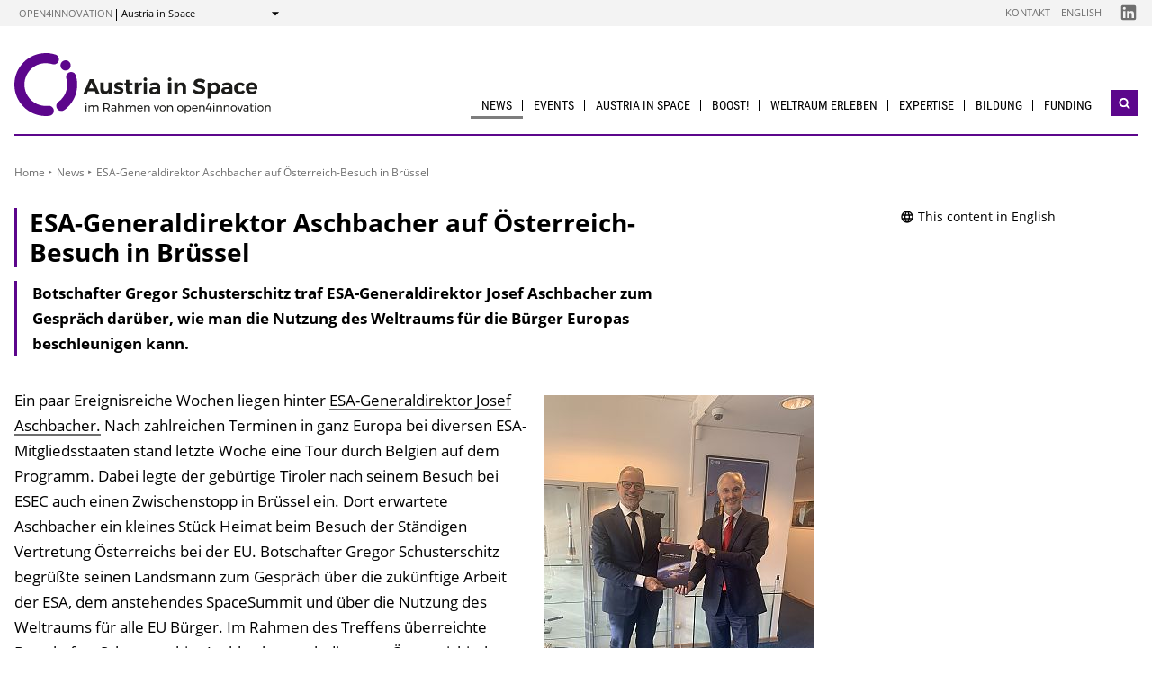

--- FILE ---
content_type: text/html; charset=UTF-8
request_url: https://austria-in-space.at/de/news/2021/Aschbacher-schusterschitz-weltraumstrategie.php
body_size: 7628
content:
                
    
    
                            
                                                
                                                        <!DOCTYPE html>
<html lang="de">
    <head>        <meta charset="UTF-8">
        <title>ESA-Generaldirektor Aschbacher auf Österreich-Besuch in Brüssel - Austria in Space</title>
    <meta name="description" content="Botschafter Gregor Schusterschitz traf ESA-Generaldirektor Josef Aschbacher zum Gespräch darüber, wie man die Nutzung des Weltraums für die Bürger Europas beschleunigen kann.">
<meta name="viewport" content="width=device-width, initial-scale=1.0"/>
<meta http-equiv="X-UA-Compatible" content="ie=edge">
<meta name="theme-color" content="#16397F">
<link rel="shortcut icon" href="/includes/images/favicons/asap.png"><link rel="stylesheet" type="text/css" href="/includes/css/main.css?m=1763448976">
<link rel="stylesheet" type="text/css" href="/includes/css/themes.css?m=1725217980">

<!-- 
    A website by WIENFLUSS information.design.solutions (www.wienfluss.net)
 -->

                                                <link rel="alternate" hreflang="en" href="https:///austria-in-space.at/en/news/2021/Aschbacher-schusterschitz-spacestrategy.php"/>
                            <link rel="alternate" hreflang="x-default" href="https:///austria-in-space.at/en/news/2021/Aschbacher-schusterschitz-spacestrategy.php">
                                                        <link rel="alternate" hreflang="de" href="https:///austria-in-space.at/de/news/2021/Aschbacher-schusterschitz-weltraumstrategie.php"/>
                                            <meta property="og:title" content="ESA-Generaldirektor Aschbacher auf Österreich-Besuch in Brüssel" />
        <meta property="og:type" content="website" />
            
                                                    
            <meta property="og:url" content="https://austria-in-space.at/de/news/2021/Aschbacher-schusterschitz-weltraumstrategie.php" />
                    
            <meta property="og:image" content="https://austria-in-space.at/resources/img/de-news/teaser_aschbacher_schustzerschitz.png" />
            <meta property="og:image:alt" content="Botschafter Gregor Schusterschitz überreicht ESA Generaldirektor die österreichische Weltraumstrategie 2030+"/>
                <meta property="og:description" content="Botschafter Gregor Schusterschitz traf ESA-Generaldirektor Josef Aschbacher zum Gespräch darüber, wie man die Nutzung des Weltraums für die Bürger Europas beschleunigen kann." />
        </head>

    <!-- Variable class to enable theme -->

    <body class="asap">        <div class="app">
                <header class="header hidden-print">
        <a href="#main" class="skiplink visually-hidden">zum Inhalt</a>

                
                
    
    
    <div class="header__meta">
        <div class="header__meta-container">
            <div class="service-nav__container">
                



<div class="sitecrumb">
    <nav class="sitecrumb-current" aria-label="Standort:">
        <ul>
            <li class="service-nav__navigation-item">
                <a href="//open4innovation.at/de/">open4innovation</a>            </li>

            <li class="service-nav__navigation-item">
                Austria in Space            </li>
        </ul>
    </nav>

    <nav class="sitecrumb-proper" aria-label="Wechseln zu:" data-sitecrumb>
        <button class="sitecrumb_toggle" aria-expanded="false" aria-controls="sitecrumb-flyout">
            <span class="visually-hidden">Anzeigen</span>
            <svg class="sitecrumb_toggle-icon">
                <use xlink:href="/includes/images/sprite.svg#ui--arrow-dropdown" />
            </svg>
        </button>
        <ul id="sitecrumb-flyout" class="sitecrumb_possible-path u--display-none">
            <li class="sitecrumb__navigation-item">
                <ul class="sitecrumb_possible-sublist">
                        <li class="sitecrumb_possible-sublist-item">
        <a href="//open4innovation.at/de/themen/digitale-technologien/"  >
            Digitale Technologien        </a>
        <ul class="sitecrumb_possible-sublist-2">    <li class="sitecrumb_possible-sublist-item-2">
                <a  href="//iktderzukunft.at/de/"  >
            IKT der Zukunft        </a>
    </li>
</ul>    </li>
    <li class="sitecrumb_possible-sublist-item">
        <a href="//open4innovation.at/de/themen/energie-und-umwelt/"  >
            Energie und Umwelt        </a>
        <ul class="sitecrumb_possible-sublist-2">    <li class="sitecrumb_possible-sublist-item-2">
                <a  href="//fti-energiewende.at/de/"  >
            Energiewende        </a>
    </li>
    <li class="sitecrumb_possible-sublist-item-2">
                <a  href="//nachhaltigwirtschaften.at/de/iea/"  >
            IEA Forschungskooperation        </a>
    </li>
    <li class="sitecrumb_possible-sublist-item-2">
                <a  href="//klimaneutralestadt.at/de/"  >
            Klimaneutrale Stadt        </a>
    </li>
    <li class="sitecrumb_possible-sublist-item-2">
                <a  href="//nachhaltigwirtschaften.at/de/"  >
            Nachhaltig Wirtschaften        </a>
    </li>
</ul>    </li>
    <li class="sitecrumb_possible-sublist-item">
        <a href="//open4innovation.at/de/themen/industrielle-technologien/"  >
            Industrielle Technologien        </a>
        <ul class="sitecrumb_possible-sublist-2">    <li class="sitecrumb_possible-sublist-item-2">
                <a  href="//produktionderzukunft.at/de/"  >
            Produktion der Zukunft        </a>
    </li>
    <li class="sitecrumb_possible-sublist-item-2">
                <a  href="//fti-ressourcenwende.at/de/"  >
            Ressourcenwende        </a>
    </li>
</ul>    </li>
    <li class="sitecrumb_possible-sublist-item">
        <a href="//open4innovation.at/de/themen/mobilitaet-und-luftfahrt/"  >
            Mobilität und Luftfahrt        </a>
        <ul class="sitecrumb_possible-sublist-2">    <li class="sitecrumb_possible-sublist-item-2">
                <a  href="//fti-mobilitaetswende.at/de/"  >
            Mobilitätswende        </a>
    </li>
    <li class="sitecrumb_possible-sublist-item-2">
                <a  href="//open4aviation.at/de/"  >
            open4aviation        </a>
    </li>
</ul>    </li>
    <li class="sitecrumb_possible-sublist-item">
        <a href="//open4innovation.at/de/themen/weltraum/"  >
            Weltraum        </a>
        <ul class="sitecrumb_possible-sublist-2">    <li class="sitecrumb_possible-sublist-item-2">
                <a class="sitecrumb_active-site" href="/de/"  >
            Austria in Space        </a>
    </li>
</ul>    </li>
                </ul>
            </li>
        </ul>
    </nav>
</div>            </div>
            <span class="header__meta-end-corner">
                                        <a class="header_navigation-link" href="/de/kontakt/" >Kontakt</a>
                            <a class="header_navigation-link" href="/en/" >English</a>
    
                                        <a class="social-channel" href="https://www.linkedin.com/company/austria-in-space/" target="_blank" title="Austria in Space LinkedIn"  >
            <span class="visually-hidden">Folgen Sie uns auf Austria in Space LinkedIn</span>
            <svg class="social-channel__icon social-channel__icon--linkedin">
                <use xlink:href="/includes/images/sprite.svg#ui--linkedin"></use>
            </svg>
        </a>
                </span>
        </div>
    </div>

        <div class="container">
            <div class="header__logo-container">
                <div class="row">
                    <div class="col-md-4">
                        <div class="header__logo-text-container">
                                                            <a href="/de/">
                                                        <img class="header__logo-image" src="/includes/images/logos/Austria_inSpace_1.svg" alt="Startseite Austria in Space">
                                                            </a>
                                                    </div>
                    </div>

                    <div class="header__navbuttoncontainer">
                        <button class="nav_toggle">
                            <span class="nav_hamburger-icon"></span>
                            <span class="visually-hidden">Navigation öffnen</span>
                        </button>
                    </div>

                    <div class="col-sm-8 header__navcontainer">
                        <div class="nav_main-container">
                            




<nav class="nav" data-navigation="true">
    <ul class="nav_list">
        
            
        
    
    
    
    <li class="nav_item ">
        <a class="nav_link nav_link--is-active" href="/de/news/"  >
            News        </a>

            </li>
    
                
            
    
        <li class="nav_item ">
        <a class="nav_link" href="/de/veranstaltungen/"  >
            Events        </a>

                    <button class="nav_submenu-toggle" aria-controls="1719-2-1">
                <span class="visually-hidden" data-show-subnav="Subnavigation anzeigen" data-hide-subnav="Subnavigation ausblenden">Subnavigation anzeigen</span>
                <svg class="nav_toggle-icon">
                    <use xlink:href="/includes/images/sprite.svg#ui--arrow-dropdown"></use>
                </svg>
            </button>
            <ul class="nav_submenu  "
                id="1719-2-1">
                    
    <li class="nav_submenu-item">
        <a href="/de/veranstaltungen/" class="nav_submenu-link "  >
                        Aktuelle Veranstaltungen        </a>
    </li>
    
    <li class="nav_submenu-item">
        <a href="/de/veranstaltungen/archiv.php" class="nav_submenu-link "  >
                        Veranstaltungsarchiv        </a>
    </li>
    
    <li class="nav_submenu-item">
        <a href="/de/veranstaltungen/eingabe.php" class="nav_submenu-link "  >
                        Veranstaltungsbekanntgabe        </a>
    </li>
            </ul>
            </li>
    
                
            
    
        <li class="nav_item ">
        <a class="nav_link" href="/de/austria-in-space/unsere-mission.php"  >
            Austria in Space        </a>

                    <button class="nav_submenu-toggle" aria-controls="1570-3-1">
                <span class="visually-hidden" data-show-subnav="Subnavigation anzeigen" data-hide-subnav="Subnavigation ausblenden">Subnavigation anzeigen</span>
                <svg class="nav_toggle-icon">
                    <use xlink:href="/includes/images/sprite.svg#ui--arrow-dropdown"></use>
                </svg>
            </button>
            <ul class="nav_submenu  "
                id="1570-3-1">
                    
    <li class="nav_submenu-item">
        <a href="/de/austria-in-space/unsere-mission.php" class="nav_submenu-link "  >
                        Unsere Mission        </a>
    </li>
    
    <li class="nav_submenu-item">
        <a href="/de/austria-in-space/nationales-weltraumprogramm.php" class="nav_submenu-link "  >
                        Nationales Weltraumprogramm        </a>
    </li>
    
    <li class="nav_submenu-item">
        <a href="/de/austria-in-space/satelliten.php" class="nav_submenu-link "  >
                        Satelliten        </a>
    </li>
    
    <li class="nav_submenu-item">
        <a href="/de/portraits/" class="nav_submenu-link "  >
                        Who is Who        </a>
    </li>
    
    <li class="nav_submenu-item">
        <a href="/de/zeitreise/" class="nav_submenu-link "  >
                        Zeitreise        </a>
    </li>
    
    <li class="nav_submenu-item">
        <a href="/de/austria-in-space/weltraumbehoerde.php" class="nav_submenu-link "  >
                        Weltraumbehörde        </a>
    </li>
    
    <li class="nav_submenu-item">
        <a href="/de/austria-in-space/institutionen.php" class="nav_submenu-link "  >
                        Institutionen        </a>
    </li>
    
    <li class="nav_submenu-item">
        <a href="/de/austria-in-space/weltraumstrategie.php" class="nav_submenu-link "  >
                        Weltraumstrategie        </a>
    </li>
    
    <li class="nav_submenu-item">
        <a href="/de/publikationen/" class="nav_submenu-link "  >
                        Publikationen        </a>
    </li>
            </ul>
            </li>
    
                
            
    
        <li class="nav_item ">
        <a class="nav_link" href="https://boost.austria-in-space.at/"  >
            BOOST!        </a>

            </li>
    
                
            
    
        <li class="nav_item ">
        <a class="nav_link" href="/de/weltraum-erleben/"  >
            Weltraum erleben        </a>

                    <button class="nav_submenu-toggle" aria-controls="1558-5-1">
                <span class="visually-hidden" data-show-subnav="Subnavigation anzeigen" data-hide-subnav="Subnavigation ausblenden">Subnavigation anzeigen</span>
                <svg class="nav_toggle-icon">
                    <use xlink:href="/includes/images/sprite.svg#ui--arrow-dropdown"></use>
                </svg>
            </button>
            <ul class="nav_submenu  "
                id="1558-5-1">
                    
    <li class="nav_submenu-item">
        <a href="/de/weltraum-erleben/welraumaktivitaeten/weltraumprogramm-eu.php" class="nav_submenu-link "  >
                        EU Weltraumprogramm        </a>
    </li>
    
    <li class="nav_submenu-item">
        <a href="/de/innovationspfade/museen-planetarien-sternwarten.php" class="nav_submenu-link "  >
                        Museen, Planetarien, Sternwarten        </a>
    </li>
    
    <li class="nav_submenu-item">
        <a href="/de/weltraum-erleben/private-initiativen.php" class="nav_submenu-link "  >
                        Private Initiativen        </a>
    </li>
    
    <li class="nav_submenu-item">
        <a href="/de/weltraum-erleben/digitaler-zwilling-oesterreich-green-transition-information-factory.php" class="nav_submenu-link "  >
                        Digitaler Zwilling Österreich        </a>
    </li>
            </ul>
            </li>
    
                
            
    
        <li class="nav_item ">
        <a class="nav_link" href="/de/expertise/oesterreichische-raumfahrtindustrie-und-weltraumforschung.php"  >
            Expertise        </a>

                    <button class="nav_submenu-toggle" aria-controls="753-6-1">
                <span class="visually-hidden" data-show-subnav="Subnavigation anzeigen" data-hide-subnav="Subnavigation ausblenden">Subnavigation anzeigen</span>
                <svg class="nav_toggle-icon">
                    <use xlink:href="/includes/images/sprite.svg#ui--arrow-dropdown"></use>
                </svg>
            </button>
            <ul class="nav_submenu  nav_submenu--right-aligned"
                id="753-6-1">
                    
    <li class="nav_submenu-item">
        <a href="/de/organisationen/" class="nav_submenu-link "  >
                        Space Industry and Research Directory        </a>
    </li>
    
    <li class="nav_submenu-item">
        <a href="/de/projekte/" class="nav_submenu-link "  >
                        Projekte        </a>
    </li>
    
    <li class="nav_submenu-item">
        <a href="/de/expertise/weltraumrecht.php" class="nav_submenu-link "  >
                        Weltraumrecht        </a>
    </li>
            </ul>
            </li>
    
                
            
    
        <li class="nav_item ">
        <a class="nav_link" href="/de/bildung/"  >
            Bildung        </a>

                    <button class="nav_submenu-toggle" aria-controls="1553-7-1">
                <span class="visually-hidden" data-show-subnav="Subnavigation anzeigen" data-hide-subnav="Subnavigation ausblenden">Subnavigation anzeigen</span>
                <svg class="nav_toggle-icon">
                    <use xlink:href="/includes/images/sprite.svg#ui--arrow-dropdown"></use>
                </svg>
            </button>
            <ul class="nav_submenu  nav_submenu--right-aligned"
                id="1553-7-1">
                    
    <li class="nav_submenu-item">
        <a href="/de/bildung/schulprogramme.php" class="nav_submenu-link "  >
                        Schulprogramme        </a>
    </li>
    
    <li class="nav_submenu-item">
        <a href="/de/bildung/universitaeten.php" class="nav_submenu-link "  >
                        Universitäten        </a>
    </li>
    
    <li class="nav_submenu-item">
        <a href="/de/bildung/studierendeninitiativen.php" class="nav_submenu-link "  >
                        Studierendeninitiativen        </a>
    </li>
    
    <li class="nav_submenu-item">
        <a href="/de/bildung/sommer-programme.php" class="nav_submenu-link "  >
                        Sommerprogramme        </a>
    </li>
            </ul>
            </li>
    
                
            
    
        <li class="nav_item nav_item--last">
        <a class="nav_link" href="/de/weltraum-erleben/welraumaktivitaeten/"  >
            Funding        </a>

                    <button class="nav_submenu-toggle" aria-controls="1568-8-1">
                <span class="visually-hidden" data-show-subnav="Subnavigation anzeigen" data-hide-subnav="Subnavigation ausblenden">Subnavigation anzeigen</span>
                <svg class="nav_toggle-icon">
                    <use xlink:href="/includes/images/sprite.svg#ui--arrow-dropdown"></use>
                </svg>
            </button>
            <ul class="nav_submenu  nav_submenu--right-aligned"
                id="1568-8-1">
                    
    <li class="nav_submenu-item">
        <a href="https://austria-in-space.at/de/austria-in-space/nationales-weltraumprogramm.php" class="nav_submenu-link "  >
                        National        </a>
    </li>
    
    <li class="nav_submenu-item">
        <a href="/de/funding/europaeische-weltraumorganisation.php" class="nav_submenu-link "  >
                        Europa        </a>
    </li>
    
    <li class="nav_submenu-item">
        <a href="/de/funding/how-to-get-funding.php" class="nav_submenu-link "  >
                        How to get Funding        </a>
    </li>
            </ul>
            </li>

        
        <li class="nav_item nav_item--mobile nav_item--search">
            <form data-search-form="mobile" id="searchform-mobile" action="/de/suche/" method="get" class="search js-search">
                <div class="u--flex">
                    <input type="text" name="q" placeholder="Suchbegriff eingeben ..." aria-label="Suchbegriff eingeben ..." class="search__field" />
                                        <button type="submit" class="search__button">
                        <svg class="search__icon">
                            <use xlink:href="/includes/images/sprite.svg#ui--search"></use>
                        </svg>
                        <span class="visually-hidden">Suchen</span>
                    </button>
                </div>
                <div class="search__options">
                <label for="search-select">Suche in: </label>
                                    <select id="search-select" name="sites" class="search__select">
                                                    <option selected value="Austria in Space">nur auf Austria in Space</option>
                                                <option data-search-site="https://open4innovation.at/de/suche/index.php" value="all">auf der gesamten open4innovation-Plattform</option>
                    </select>
                                </div>
            </form>
        </li>

        
            <li class="nav_item nav_item--mobile">
        <a class="nav_link" href="/de/kontakt/"  >Kontakt</a>
    </li>
    <li class="nav_item nav_item--mobile">
        <a class="nav_link" href="/en/"  >English</a>
    </li>

        
        <li class="nav_item nav_item--mobile">
            <a class="nav_link" href="//open4innovation.at/de/uebersicht-innovationsbereiche.php">Alle weiteren Angebote</a>
        </li>

        
        <li class="nav_item nav_item--mobile nav_item--social">
                <a class="nav_link nav_link--social social-channel" href="https://www.linkedin.com/company/austria-in-space/" target="_blank" title="Austria in Space LinkedIn"  >
        <span class="visually-hidden">Folgen Sie uns auf Austria in Space LinkedIn</span>
        <svg class="social-channel__icon">
            <use xlink:href="/includes/images/sprite.svg#ui--linkedin"></use>
        </svg>
    </a>
        </li>
    </ul>
</nav>
                        </div>
                        <div class="search__container">
                            <button type="button" class="brand-btn brand-btn--icon-only" data-a11y-dialog-show="search-widget-dialog">
                                <svg class="brand-btn__icon">
                                    <use xlink:href="/includes/images/sprite.svg#ui--search"></use>
                                </svg>
                                <span class="visually-hidden">Suchwidget öffnen</span>
                            </button>
                        </div>
                        <div class="nav_overlay">

                        </div>
                    </div>


                </div>
            </div>
            <div class="row">
                                   <div class="container container--no-hero">
        </div>
                </div>
        </div>
        <!-- Search Widget Dialog Container -->
        <div
            class="dialog-container"
            data-a11y-dialog="search-widget-dialog"
            aria-hidden="true"
            aria-labelledby="my-dialog-title"
            aria-describedby="my-dialog-description"
        >
        <div class="dialog-overlay" data-a11y-dialog-hide></div>
        <div class="dialog-content" role="document">
            <button
                data-a11y-dialog-hide
                class="dialog-close"
                aria-label="Suchwidget schließen"
            >
                &times;
            </button>
            <div class="searchwidget__content">
    <h1>Suche</h1>
    <form id="searchform" data-search-form="desktop" action="/de/suche/" method="get">
        <fieldset class="u--flex u--px-0 u--mx-0">
            <input type="text" name="q" placeholder="Suchbegriff eingeben ..." aria-label="Suchbegriff eingeben ..." class="search__field" />
            <button type="submit" class="brand-btn">
                <svg class="brand-btn__icon">
                    <use xlink:href="/includes/images/sprite.svg#ui--search"></use>
                </svg>
                <span>Suchen</span>
            </button>
        </fieldset>
        <fieldset class="u--px-0 u--mx-0">
            <legend>Suchbereich</legend>
                                                <div class="u--py-0-25 searchwidget__option">
                        <input type="radio" id="select_site" name="sites" value="Austria in Space" checked>
                        <label for="select_site">nur auf Austria in Space</label>
                    </div>
                                <div class="u--py-0-25 searchwidget__option">
                    <input data-search-site="https://open4innovation.at/de/suche/index.php" type="radio" id="select_main" name="sites" value="all">
                    <label for="select_main">auf der gesamten open4innovation-Plattform</label>
                </div>
                    </fieldset>
    </form>
</div>
        </div>
    </div>
    </header>
            
                            <main class="main" id="main">
                    <div class="container">
                                                                                                        
    
        
    
    
    
    
    

    
    
    <nav class="breadcrumbs" aria-label="Sie befinden sich hier:">
        <ul class="breadcrumb">
                                                        <li class="breadcrumb__item"><a href="/de/"  lang=""  hreflang="">Home</a></li>
                                    <li class="breadcrumb__item"><a href="/de/news/"  lang=""  hreflang="">News</a></li>
                                                                                                <li class="breadcrumb__item"><span>ESA-Generaldirektor Aschbacher auf Österreich-Besuch in Brüssel</span></li>
                                                                    </ul>
    </nav>
                                                <div class="row">
                            <div class="col-sm-12 col-lg-8 col-xl-9">                                <article class="article">                                    
    
<h1 class="page-headline ">
    ESA-Generaldirektor Aschbacher auf Österreich-Besuch in Brüssel</h1>



<div class="toc-target">
    <a aria-controls="toc-target" aria-expanded="false" href="#toc-target" class="toc-target_toggle-button tableofcontent_button">
        <div class="toc-target_toggle-button-open active ">
            <span class="visually-hidden">Inhaltsverzeichnis einblenden</span>
            <svg class="tableofcontent_icon">
                <use xlink:href="/includes/images/sprite.svg#ui--list"></use>
            </svg>
        </div>
        <div class="toc-target_toggle-button-close">
            <span class="visually-hidden">Inhaltsverzeichnis ausblenden</span>
            <svg class="tableofcontent_icon">
                <use xlink:href="/includes/images/sprite.svg#ui--close"></use>
            </svg>
        </div>
    </a>
    <div aria-hidden="true" id="toc-target" class="toc-target_content-container sidebar_article">
    </div>
</div>


            <div class="article__synopsis synopsis ">
            Botschafter Gregor Schusterschitz traf ESA-Generaldirektor Josef Aschbacher zum Gespräch darüber, wie man die Nutzung des Weltraums für die Bürger Europas beschleunigen kann.        </div>
    
                    
        
    
    
        
        
                
        
                    
                                                                                            
        
                                                                                    
                    <div class="richtext clearfix">
                

                <figure class="figure figure_floating richtext_image-text-container richtext_image-text-container--right ">
                    <div class="figure_image">
                        <img class="richtext_image-text"
                             src='/_thumbnails_/56809_19_FBphJ2OWEAEN7JB.jpg'
                             width='300'
                             height='400'
                             alt='Botschafter Gregor Schusterschitz überreicht ESA Generaldirektor die österreichische Weltraumstrategie 2030+' />
                    </div>

                    
                                                                                                                                                                                               <figcaption class="richtext_image-caption figure_caption richtext_image-caption--right">
                            Botschafter Gregor Schusterschitz überreicht ESA Generaldirektor die österreichische Weltraumstrategie 2030+                             (Gregor Schusterschitz)                        </figcaption>
                                    </figure>

                <p>Ein paar Ereignisreiche Wochen liegen hinter <a href="/de/portraits/josef-aschbacher-generaldirektor-esa-portrait.php">ESA-Generaldirektor Josef Aschbacher.</a> Nach zahlreichen Terminen in ganz Europa bei diversen ESA-Mitgliedsstaaten stand letzte Woche eine Tour durch Belgien auf dem Programm. Dabei legte der gebürtige Tiroler nach seinem Besuch bei ESEC auch einen Zwischenstopp in Brüssel ein. Dort erwartete Aschbacher ein kleines Stück Heimat beim Besuch der Ständigen Vertretung Österreichs bei der EU. Botschafter Gregor Schusterschitz begrüßte seinen Landsmann zum Gespräch über die zukünftige Arbeit der ESA, dem anstehendes SpaceSummit und über die Nutzung des Weltraums für alle EU Bürger. Im Rahmen des Treffens überreichte Botschafter Schusterschitz Aschbacher auch die neue<a href="/de/austria-in-space/weltraumstrategie.php"> Österreichische Weltraumstrategie 2030+</a>.<br><br></p>
<p>Aschbacher lobte das Treffen anschließend auf <a href="https://twitter.com/AschbacherJosef/status/1448733217473892366">Twitter</a>: „Ausgezeichnete Diskussion mit Gregor Schusterschitz darüber, wie die Nutzung des Weltraums für die Bürger Europas beschleunigt werden kann #ClimateAction - ganz im Sinne der Österreichischen Weltraumstrategie 2030+."</p>
<p>&nbsp;</p>            </div>
            
        
            
        
            
        
          
        
            
    
        
            
        
            
        
            
        
            
        
            
        
            
        
            
        
            
        
            
        
            
        
            
        
            
        
            
        
                
    
    
        
        
                
        
                    
                                                                                            
        
                                                                                    
                    <div class="richtext clearfix">
                

                <figure class="figure figure_floating richtext_image-text-container richtext_image-text-container--left ">
                    <div class="figure_image">
                        <img class="richtext_image-text"
                             src='/_thumbnails_/56812_19_Photo_shoot_01952.png'
                             width='300'
                             height='169'
                             alt='DIe Weltraumstrategie 2030+ wurde iam 1. Oktober 2021 präsentiert.' />
                    </div>

                    
                                                                                                                                                                                               <figcaption class="richtext_image-caption figure_caption richtext_image-caption--left">
                            DIe Weltraumstrategie 2030+ wurde iam 1. Oktober 2021 präsentiert.                             (Perihelion )                        </figcaption>
                                    </figure>

                <h3>Weltraumstrategie 2030+&nbsp;</h3>
<p>Die neue rot-weiß-rote Weltraumstrategie legt einen klaren Fokus auf einen diversen, wissenschaftlich herausragenden und wettbewerbsfähigen Weltraumsektor, der eine nachhaltige Entwicklung auf der Erde und im Weltraum fördert. Ebenso ist der Klimaschutz durch Weltraumtechnologie ein großes Thema für die österreichische Weltraumindustrie. Bei der Umsetzung dieser Ziele spielt auch der Bereich der Erdbeobachtungeine starke Rolle.&nbsp;</p>
<p>In der Erdbeobachtung – das Fachgebiet des ESA-Generaldirektors Aschbacher, der lange die Leitung des ESA-Zentrum für Erbeobachtung (<a href="https://www.esa.int/About_Us/ESRIN">ESRIN</a>) in Frascati innehatte- ist Europa einer der stärksten Player der internationalen Weltraumindustrie.   „Mit den Erdbeobachtungsdaten und -diensten von <a href="/de/weltraum-erleben/welraumaktivitaeten/weltraumprogramm-eu.php">Copernicus</a> ist Europa internationaler Spitzenreiter bei der Beobachtung von Klima- und Umweltveränderungen. Mit Hilfe der Weltraumforschung und den gewonnenen Daten können wir bessere und wirksamerer Maßnahmen gegen die Klimakrise setzen," so <a href="https://www.bmeia.gv.at/ministerium/presse/aktuelles/2021/04/heimische-weltraumindustrie-profitiert-von-oesterreichs-praesenz-in-der-esa/">Klimaschutzministerin Leonore Gewessler.</a>&nbsp;</p>            </div>
            
        
            
        
            
        
          
        
            
    
        
            
        
            
        
            
        
            
        
            
        
            
        
            
        
            
        
            
        
            
        
            
        
            
        
            
        
                
    
    
        
        
                        <div class="richtext">
            <h3>Vorbereitung auf den European SpaceSummit 2022</h3>
<p>Ein Thema, das auch im Gespräch zwischen Generaldirektor Aschbacher und Botschafter Schusterschitz aufkam war der SpaceSummit 2022. Der Fokus liegt dabei ganz klar auf ‚Climate Action' – die Nutzung von Weltraumtechnologie zum Schutz des Klimas. Der Weltraumgipfel soll im Frühling 2022 in Frankreich stattfinden.</p>
<p>Der gesamteuropäischen Weltraumgipfel soll Europas Ambitionen in der Nutzung des Weltraums für das nächste Jahrzehnt zu definieren, neue Vorzeige-Projekte anzukündigen und die gemeinsame Führungs-Struktur auf höchster politischer Ebene zu diskutieren.&nbsp;</p>
<p>Während <a href="https://spacenews.com/esa-pursuing-european-space-summit-to-discuss-new-flagship-space-programs/">eines Interviews auf dem 36. Space Symposium in Colorado Springs</a> im August ging Aschbacher näher auf die Pläne für den Weltraumgipfel ein. Laut dem Generaldirektor würden sie auch eine neue Ära der Zusammenarbeit zwischen der ESA und der EU einläuten. "Dies war eine meiner obersten Prioritäten, als ich mein Amt als Generaldirektor der ESA antrat", so Aschbacher. Erst Juni dieses Jahres wurde ein finanzielles Partnerschaftsrahmenabkommen zwischen den beiden Organisationen abgeschlossen, welches die zukünftige Zusammenarbeit bei gemeinsamen Projekten wie Copernicus und Galileo regelt. "Wir haben Vertrauen aufgebaut. Ich bin sehr froh, dass dieser Neuanfang zustande gekommen ist."</p>        </div>
    
        
            
        
            
        
            
        
          
        
            
    
        
            
        
            
        
            
        
            
        
            
        
            
        
            
        
            
        
            
        
            
        
            
        
            
        
            
        
                    
                                    </article>                                                            </div>                                        <div class="col-12 col-md-6 col-lg-4 col-xl-3">
            <aside class="aside hidden-print">
        
                
                

                
                                                                    
                
                                        
    
                    
                
                                                                
                        
                
                
                
                
                
                
                
                                                        
                
                
                
                
                
                
                
                
                
                

                
                                                                            <div class="aside-language aside_block">
                                            <a class="aside-language_link" href="/en/news/2021/Aschbacher-schusterschitz-spacestrategy.php" lang="en" hreflang="en">
                            <svg class="aside-language_icon">
                                <use xlink:href="/includes/images/sprite.svg#ui--language"></use>
                            </svg>
                            This content in English                        </a>
                                    </div>
                                        
                    </aside>
        </div>
                                                    <div class="share">
            <span class="share__label">Diese Seite teilen ...</span>
            <ul>
                <li>
                    <a href="https://twitter.com/share?text=ESA-Generaldirektor+Aschbacher+auf+%C3%96sterreich-Besuch+in+Br%C3%BCssel&amp;url=https://austria-in-space.at%2Fde%2Fnews%2F2021%2FAschbacher-schusterschitz-weltraumstrategie.php" class="social-channel">
                        <span class="visually-hidden">twitter</span>
                        <svg class="social-channel__icon">
                            <use xlink:href="/includes/images/sprite.svg#ui--twitter"></use>
                        </svg>
                    </a>
                </li>
                <li>
                    <a href="https://www.facebook.com/sharer.php?u=https://austria-in-space.at%2Fde%2Fnews%2F2021%2FAschbacher-schusterschitz-weltraumstrategie.php"
                        class="social-channel">
                        <span class="visually-hidden">facebook</span>
                        <svg class="social-channel__icon">
                            <use xlink:href="/includes/images/sprite.svg#ui--facebook"></use>
                        </svg>
                    </a>
                </li>
                <li>
                    <a href="https://www.linkedin.com/shareArticle?url=https://austria-in-space.at%2Fde%2Fnews%2F2021%2FAschbacher-schusterschitz-weltraumstrategie.php&amp;title=ESA-Generaldirektor+Aschbacher+auf+%C3%96sterreich-Besuch+in+Br%C3%BCssel"
                        class="social-channel"
                        target="_blank">
                        <span class="visually-hidden">linkedin</span>
                        <svg class="social-channel__icon social-channel__icon--linkedin">
                            <use xlink:href="/includes/images/sprite.svg#ui--linkedin"></use>
                        </svg>
                    </a>
                </li>
            </ul>
        </div>
    
                        </div>
                    </div>
                </main>
                                
        
        

    
    


    
        


    
    
        


    
    <footer class="footer">
        <div class="footer__main">
            <div class="container">
                <div class="row">
                    <div class="col-lg-5 footer__brand-meta-col">

                        <strong class="footer__brand-headline">
                            Austria in Space                        </strong>

                        <p class="footer__brand-teaser">
                            Im Rahmen von                                                             <a href="//open4innovation.at/de/">open4innovation</a>
                                                    </p>

                        <div class="row">
                            <a href="https://www.bmimi.gv.at" class="col-xs-6 col-sm-5 col-md-4 col-lg-5 footer__brand-logo-col">
                                <img src="/includes/logos/bmimi/de/bmimi-logo-srgb.svg"
                                    alt="BMIMI Logo"
                                    class="footer__logo footer__logo--bmvit fluid-image" />
                            </a>
                            <a href="https://www.ffg.at" class="col-xs-3 col-sm-3 col-md-2 col-lg-3 footer__brand-logo-col">
                                <img src="/includes/images/logos/ffg-logo.svg?m=1629211277" height="200" width="498" alt="FFG Logo" class="footer__logo footer__logo--ffg fluid-image">                            </a>
                                                    </div>
                    </div>
                                    <div class="col-sm-6 col-md-4 col-lg-3 offset-lg-4">
            <h5 class="footer__col-headline">Ressourcen</h5>
            <ul class="footer__linklist">        <li><a href="https://infothek.bmimi.gv.at/"  >BMIMI-Infothek</a></li>
            <li><a href="/de/kontakt/"  >Kontakt</a></li>
            <li><a href="//open4innovation.at/de/logos/"  >Logos</a></li>
            <li><a href="https://foerderkompass.at/"  >Förderkompass</a></li>
    </ul>
        </div>
                    </div>
            </div>
        </div>

        <div class="footer__meta">
                    <a href="/de/impressum/"  >Impressum</a>
            <a href="//open4innovation.at/de/datenschutz.php"  >Datenschutz</a>
            <a href="//open4innovation.at/de/nutzungsbedingungen.php"  >Nutzungsbedingungen</a>
            <a href="//open4innovation.at/de/barrierefrei.php"  >Barrierefreiheit</a>
            <a href="/de/sitemap/"  >Sitemap</a>
            </div>
    </footer>
        </div>

                    <script src="/includes/js/main.js?m=1758706553"></script>

            
                            <script src="/includes/js/ckeditor/ckeditor.js?m=1554382610"></script>
                <script src="/includes/js/ckeditor-wrapper.js?m=1558026416"></script>
                        
            
                                            </body>
</html>

--- FILE ---
content_type: text/css; charset=utf-8
request_url: https://austria-in-space.at/includes/css/themes.css?m=1725217980
body_size: 652
content:
:root .asap *{--color-brand:#5c068c;--color-on-brand:#fff;--color-headline:#000;--color-links:#000;--color-brand-hover:#7e08c0;--color-highlight:#7e08c0;--color-black-squeeze:#f8edfe;--color-aside-bg:#5c068c;--color-on-aside-bg:#fff}
:root .bi *{--color-brand:#347d83;--color-headline:#347d83;--color-on-brand:#fff;--color-links:#000;--color-brand-hover:#2a666b;--color-highlight:#2a666b;--color-black-squeeze:#6dbec5;--color-aside-bg:#6dbec5;--color-on-aside-bg:#000}
:root .e2050 *{--color-brand:#455156;--color-headline:#000;--color-on-brand:#fff;--color-links:#000;--color-brand-hover:#5f6b70;--color-highlight:#929ea3;--color-black-squeeze:#455156;--color-aside-bg:#455156;--color-on-aside-bg:#fff}
:root .edz *{--color-brand:#058;--color-on-brand:#fff;--color-headline:#000;--color-links:#000;--color-brand-hover:#38b;--color-highlight:#4da2d5;--color-black-squeeze:#99d8ff;--color-aside-bg:#058;--color-on-aside-bg:#fff}
:root .ew *{--color-brand:#058;--color-on-brand:#fff;--color-headline:#000;--color-links:#000;--color-brand-hover:#38b;--color-highlight:#4da2d5;--color-black-squeeze:#99d8ff;--color-aside-bg:#058;--color-on-aside-bg:#fff}
:root .fdz *{--color-brand:#347d83;--color-on-brand:#fff;--color-headline:#000;--color-links:#000;--color-brand-hover:#1b646a;--color-black-squeeze:#347d83;--color-highlight:#347d83;--color-aside-bg:#347d83;--color-on-aside-bg:#fff}
:root .hdz *{--color-brand:#ff8700;--color-black-squeeze:#ffe7cc;--color-headline:#000;--color-on-brand:#000;--color-links:#000;--color-brand-hover:#ff9f33;--color-aside-bg:#ffe7cc;--color-on-aside-bg:#000}
:root .iktdz *{--color-brand:#354d64;--color-on-brand:#fff;--color-black-squeeze:#cee6fd;--color-headline:#000;--color-links:#000;--color-brand-hover:#5b738a;--color-aside-bg:#354d64;--color-on-aside-bg:#fff;--color-progress-bg:#5b738a;--color-on-progress-bg:var(--color-on-aside-bg);--color-border-on-bright:#cee6fd}
:root .iea *{--color-brand:#9ab3c0;--color-on-brand:#000;--color-black-squeeze:#9ab3c0;--color-aside-bg:#9ab3c0;--color-on-aside-bg:#000;--color-headline:#000;--color-links:#000;--color-brand-hover:#819aa7}
:root .kns *{--color-brand:#ae213f;--color-brand-hover:#7a162c;--color-on-brand:#fff;--color-black-squeeze:#ae213f;--color-highlight:#ae213f;--color-aside-bg:#ae213f;--color-on-aside-bg:#fff}:root .kns .testimonial__text{color:#fff;font-weight:500}:root .kns .imageblock__lightbox-link:focus,:root .kns .imageblock__lightbox-link:hover{color:rgba(174,33,63,.5)}
:root .mw *{--color-brand:#0a80a3;--color-on-brand:#fff;--color-black-squeeze:#efffff;--color-headline:#000;--color-links:#000;--color-brand-hover:#075a73;--color-aside-bg:#0a80a3;--color-on-aside-bg:#fff}
:root .nw *{--color-brand:#ffd600;--color-on-brand:#000;--color-headline:var(--color-on-brand);--color-links:var(--color-on-brand);--color-brand-hover:#e6bd00;--color-black-squeeze:#fff4b7;--color-highlight:#e6bd00;--color-aside-bg:#fff4b7;--color-on-aside-bg:#000;--color-progress-bg:var(--color-aside-bg);--color-on-progress-bg:var(--color-on-aside-bg);--color-border-on-bright:var(--color-brand)}
:root .o4i *{--color-brand:#246d74;--color-on-brand:#fff;--color-headline:#000;--color-links:#000;--color-brand-hover:#317a81;--color-black-squeeze:#246d74;--color-highlight:#57a0a7;--color-aside-bg:#246d74;--color-on-aside-bg:#fff}
:root .open4aviation *{--color-brand:#a5c72d;--color-on-brand:#000;--color-headline:var(--color-on-brand);--color-links:var(--color-on-brand);--color-brand-hover:#8cae14;--color-black-squeeze:#d8fa60;--color-highlight:#bfe147;--color-aside-bg:#a5c72d;--color-on-aside-bg:#000}
:root .pdz *{--color-brand:#166925;--color-brand-hover:#499c58;--color-on-brand:#fff;--color-black-squeeze:rgba(22,105,37,.1);--color-highlight:rgba(22,105,37,.5);--color-aside-bg:#166925;--color-on-aside-bg:#fff}
:root .rw *{--color-brand:#ff8700;--color-black-squeeze:#ffe7cc;--color-headline:#000;--color-on-brand:#000;--color-links:#000;--color-brand-hover:#ff9f33;--color-aside-bg:#ffe7cc;--color-on-aside-bg:#000}
:root .sdz *{--color-brand:#ae213f;--color-brand-hover:#7a162c;--color-on-brand:#fff;--color-black-squeeze:#ae213f;--color-highlight:#ae213f;--color-aside-bg:#ae213f;--color-on-aside-bg:#fff}:root .sdz .testimonial__text{color:#fff;font-weight:500}:root .sdz .imageblock__lightbox-link:focus,:root .sdz .imageblock__lightbox-link:hover{color:rgba(174,33,63,.5)}

--- FILE ---
content_type: image/svg+xml
request_url: https://austria-in-space.at/includes/images/logos/ffg-logo.svg?m=1629211277
body_size: 3926
content:
<?xml version="1.0" encoding="UTF-8" standalone="no"?>
<!-- Created with Inkscape (http://www.inkscape.org/) -->
<svg xmlns:dc="http://purl.org/dc/elements/1.1/" xmlns:cc="http://creativecommons.org/ns#" xmlns:rdf="http://www.w3.org/1999/02/22-rdf-syntax-ns#" xmlns:svg="http://www.w3.org/2000/svg" xmlns="http://www.w3.org/2000/svg" xmlns:sodipodi="http://sodipodi.sourceforge.net/DTD/sodipodi-0.dtd" xmlns:inkscape="http://www.inkscape.org/namespaces/inkscape" id="svg2" version="1.1" inkscape:version="0.91 r13725" xml:space="preserve" width="498.3125" height="200.6125" viewBox="0 0 498.3125 200.6125" sodipodi:docname="ffg_logo_de_2018_4c.svg" data-lt-installed="true"><metadata id="metadata8"><rdf:RDF><cc:Work rdf:about=""><dc:format>image/svg+xml</dc:format><dc:type rdf:resource="http://purl.org/dc/dcmitype/StillImage"/><dc:title/></cc:Work></rdf:RDF></metadata><defs id="defs6"/><sodipodi:namedview pagecolor="#ffffff" bordercolor="#666666" borderopacity="1" objecttolerance="10" gridtolerance="10" guidetolerance="10" inkscape:pageopacity="0" inkscape:pageshadow="2" inkscape:window-width="640" inkscape:window-height="480" id="namedview4" showgrid="false" inkscape:zoom="0.67828923" inkscape:cx="249.15625" inkscape:cy="100.30625" inkscape:window-x="1909" inkscape:window-y="215" inkscape:window-maximized="0" inkscape:current-layer="g10"/><g id="g10" inkscape:groupmode="layer" inkscape:label="ink_ext_XXXXXX" transform="matrix(1.25,0,0,-1.25,0,200.6125)"><g id="g12" transform="scale(0.1,0.1)"><path d="m 1630.4,1073.84 c -34.18,10.43 -71.65,16.71 -116.19,16.29 -55.17,-0.67 -109.49,-10.92 -165.63,-28.52 -19.18,-4.27 -37.81,-6.97 -55.85,-7.56 -41.34,0.02 -70.71,12.45 -86.07,33.54 -18.92,26.47 -16.8,66.7 9.87,113.18 10.52,17.75 20.94,30.73 34.57,45.22 l -0.52,0.02 c 38.58,36.09 69.81,74.51 94.24,116.81 83.31,123.13 44.17,237.65 -111.1,239.6 -155.42,-3.36 -304.931,-79.89 -421.865,-230.2 -121.066,-150.39 -83.042,-292.79 69.54,-296.27 39.742,-0.51 82.371,7.93 128.385,23.69 18.13,4.28 32.51,6.56 48.41,6.68 29.16,-0.25 52.26,-8.27 67.82,-21.93 29,-25.67 31,-71.32 -1.71,-125.593 -8.85,-14.602 -18.16,-25.504 -29.62,-37.918 -50.41,-42.688 -92.96,-88.227 -126.629,-139.281 -30.922,-47.442 -48.485,-90.45 -54.852,-131.102 -0.508,1.082 -0.523,0.535 -0.496,1.602 -5.808,-19.465 -11.933,-30.442 -23.488,-47.09 -41.856,-59.887 -71.863,-69.156 -136.059,-102.18 -25.676,-9.168 -86.441,-30.488 -107.121,-30.476 -19.601,0.507 -22.25,0.589 -39.547,7.918 -25.515,17.652 -57.586,27.48 -98.902,29.101 C 352.848,511.82 188.316,453.84 58.0117,295.57 -44.7109,159.828 -13.5352,0.0117188 171.723,0.261719 208.406,-3.41016 468.863,31.4492 591.453,209.77 c 34.606,46.269 54.27,88.699 62.727,128.23 6.215,14.699 11.785,24.621 21.129,37.621 29.679,40.039 64.613,56.07 110.867,81.359 46.254,25.282 95.191,51.211 141.859,52.122 22.25,-0.59 35.969,-3.614 50.133,-9.274 33.932,-19.43 78.182,-30.68 136.462,-31.668 111.75,1.649 276.83,8.988 471.26,159.395 0.54,0.508 102.7,87.304 136.03,155.508 23.27,38.078 35.82,72.218 40.42,106.015 0.6,2.633 1.77,6.844 2.99,13.176 6.23,35.355 8.57,124.356 -134.93,171.586" style="fill:#ed1639;fill-opacity:1;fill-rule:nonzero;stroke:none" id="path14" inkscape:connector-curvature="0"/><path d="m 2150.08,647.137 0,17.812 -115.85,0 0,-186.597 19.93,0 0,82.289 81.77,0 0,17.82 -81.77,0 0,68.676 95.92,0 z m 130.53,-104.309 c 0,19.91 -2.62,38.004 -15.73,51.363 -8.92,8.899 -21.22,14.672 -36.96,14.672 -15.72,0 -28.03,-5.773 -36.96,-14.672 -13.09,-13.359 -15.72,-31.453 -15.72,-51.363 0,-19.93 2.63,-38.019 15.72,-51.379 8.93,-8.898 21.24,-14.679 36.96,-14.679 15.74,0 28.04,5.781 36.96,14.679 13.11,13.36 15.73,31.449 15.73,51.379 m -18.88,0 c 0,-14.43 -0.78,-30.406 -10.21,-39.848 -6.04,-6.031 -14.43,-9.429 -23.6,-9.429 -9.17,0 -17.29,3.398 -23.32,9.429 -9.44,9.442 -10.49,25.418 -10.49,39.848 0,14.402 1.05,30.391 10.49,39.82 6.03,6.043 14.15,9.442 23.32,9.442 9.17,0 17.56,-3.399 23.6,-9.442 9.43,-9.429 10.21,-25.418 10.21,-39.82 m 145.62,53.973 c -9.16,9.183 -18.6,12.062 -30.92,12.062 -14.94,0 -29.09,-6.543 -36.17,-17.293 l 0,15.723 -18.87,0 0,-128.941 18.87,0 0,79.148 c 0,19.66 12.06,34.59 30.93,34.59 9.96,0 15.2,-2.352 22.28,-9.442 l 13.88,14.153 z m 123.16,-80.723 c 0,24.113 -15.45,32.762 -38.01,34.863 l -20.7,1.84 c -16.25,1.309 -22.54,7.86 -22.54,18.867 0,13.102 9.96,21.243 28.84,21.243 13.36,0 25.16,-3.153 34.33,-10.243 l 12.32,12.332 c -11.53,9.43 -28.05,13.883 -46.4,13.883 -27.52,0 -47.43,-14.152 -47.43,-37.734 0,-21.238 13.37,-32.508 38.53,-34.609 l 21.23,-1.829 c 14.93,-1.312 21.49,-7.601 21.49,-18.859 0,-15.223 -13.1,-22.812 -34.33,-22.812 -16,0 -29.88,4.191 -40.11,14.949 l -12.57,-12.59 c 14.14,-13.641 31.18,-18.609 52.94,-18.609 31.18,0 52.41,14.41 52.41,39.308 m 131.86,-20.18 -12.84,12.321 c -9.69,-10.75 -17.3,-14.668 -29.61,-14.668 -12.59,0 -23.07,4.969 -29.89,14.668 -6.01,8.39 -8.39,18.351 -8.39,34.609 0,16.242 2.38,26.203 8.39,34.594 6.82,9.699 17.3,14.668 29.89,14.668 12.31,0 19.92,-3.668 29.61,-14.41 l 12.84,12.058 c -13.37,14.41 -24.63,19.125 -42.45,19.125 -32.5,0 -57.14,-22.011 -57.14,-66.035 0,-44.039 24.64,-66.058 57.14,-66.058 17.82,0 29.08,4.718 42.45,19.128 m 137.48,-17.546 0,82.82 c 0,29.09 -17.32,47.691 -46.41,47.691 -14.4,0 -26.73,-4.972 -36.16,-15.722 l 0,71.808 -18.87,0 0,-186.597 18.87,0 0,79.668 c 0,22.289 12.85,34.07 32.24,34.07 19.39,0 31.44,-11.531 31.44,-34.07 l 0,-79.668 18.89,0 z m 145.46,0 0,128.941 -18.87,0 0,-79.414 c 0,-22.551 -12.85,-34.328 -32.25,-34.328 -19.38,0 -31.44,11.519 -31.44,34.328 l 0,79.414 -18.88,0 0,-82.293 c 0,-14.93 3.94,-27.262 13.11,-36.172 7.87,-7.859 19.4,-12.058 33.28,-12.058 14.42,0 27.26,5.5 36.43,15.98 l 0,-14.398 18.62,0 z m 147.82,0 0,82.546 c 0,14.954 -4.2,27 -13.36,35.903 -7.88,7.859 -19.14,12.062 -33.04,12.062 -14.41,0 -26.99,-5.242 -36.16,-15.722 l 0,14.152 -18.88,0 0,-128.941 18.88,0 0,79.398 c 0,22.559 12.58,34.34 31.97,34.34 19.4,0 31.72,-11.531 31.72,-34.34 l 0,-79.398 18.87,0 z m 141.74,-3.942 0,132.883 -18.62,0 0,-15.203 c -10.47,13.629 -22.01,16.773 -36.16,16.773 -13.09,0 -24.63,-4.453 -31.45,-11.261 -12.83,-12.852 -15.73,-32.762 -15.73,-53.731 0,-20.973 2.9,-40.891 15.73,-53.742 6.82,-6.809 18.08,-11.527 31.19,-11.527 13.89,0 25.69,3.418 36.17,16.777 l 0,-20.18 c 0,-22.019 -10.48,-39.59 -35.38,-39.59 -14.94,0 -21.48,4.461 -30.94,12.852 l -12.3,-12.063 c 13.62,-12.32 24.37,-17.289 43.77,-17.289 33.81,0 53.72,23.332 53.72,55.301 M 3216,543.871 c 0,-24.121 -3.94,-48.23 -31.98,-48.23 -28.03,0 -32.24,24.109 -32.24,48.23 0,24.109 4.21,48.219 32.24,48.219 28.04,0 31.98,-24.11 31.98,-48.219 m 299.83,63.422 -20.43,0 -29.36,-103.531 -34.07,103.531 -16.24,0 -33.82,-103.531 -29.62,103.531 -20.45,0 40.89,-128.941 17.57,0 33.54,100.109 33.81,-100.109 17.57,0 40.61,128.941 z m 51.88,57.93 -21.23,0 0,-21.231 21.23,0 0,21.231 z m -1.3,-57.93 -18.87,0 0,-128.953 18.87,0 0,128.953 z m 132.22,-10.492 c -9.18,9.183 -18.62,12.062 -30.93,12.062 -14.94,0 -29.09,-6.543 -36.17,-17.293 l 0,15.723 -18.87,0 0,-128.941 18.87,0 0,79.148 c 0,19.66 12.05,34.59 30.92,34.59 9.97,0 15.21,-2.352 22.28,-9.442 l 13.9,14.153 z m 138.49,-118.449 -51.37,79.668 43.77,49.273 -23.59,0 -58.19,-67.102 0,124.758 -18.87,0 0,-186.597 18.87,0 0,37.207 25.15,28.839 40.9,-66.046 23.33,0 z m 86.6,0 0,16.25 -9.97,0 c -12.05,0 -17.56,7.07 -17.56,18.859 l 0,78.629 27.53,0 0,14.422 -27.53,0 0,40.371 -18.87,0 0,-40.371 -16.24,0 0,-14.422 16.24,0 0,-79.149 c 0,-19.132 11,-34.589 33.03,-34.589 l 13.37,0 z m 62.76,24.628 -24.63,0 0,-24.628 24.63,0 0,24.628" style="fill:#231f20;fill-opacity:1;fill-rule:nonzero;stroke:none" id="path16" inkscape:connector-curvature="0"/><path d="m 2541.88,1464.07 0,134.33 -508.06,0 0,-771.283 150.58,0 0,313.053 304.39,0 0,134.33 -304.39,0 0,189.57 357.48,0 z m 676.94,0 0,134.33 -508.06,0 0,-771.283 150.57,0 0,313.053 304.41,0 0,134.33 -304.41,0 0,189.57 357.49,0 z m 701.97,-320.65 0,112.67 -291.42,0 0,-125.67 141.91,0 0,-29.24 c 0,-40.09 -9.74,-74.75 -34.66,-102.918 -24.92,-27.09 -61.75,-43.332 -107.25,-43.332 -41.16,0 -74.75,15.168 -96.42,40.086 -29.23,32.494 -36.81,69.324 -36.81,217.734 0,148.4 7.58,184.16 36.81,216.66 21.67,24.91 55.26,41.16 96.42,41.16 76.91,0 121.34,-40.09 138.66,-112.66 l 151.66,0 c -20.57,130 -111.57,246.99 -290.32,246.99 -86.66,0 -153.82,-30.34 -207.98,-84.5 -78.01,-78 -75.83,-174.41 -75.83,-307.65 0,-133.24 -2.18,-229.656 75.83,-307.656 54.16,-54.16 123.49,-84.492 207.98,-84.492 82.33,0 156.01,23.832 217.74,87.746 54.16,56.328 73.68,123.502 73.68,235.072" style="fill:#231f20;fill-opacity:1;fill-rule:nonzero;stroke:none" id="path18" inkscape:connector-curvature="0"/></g></g><style id="stylish-1" class="stylish" type="text/css">.eOfoab .zlaSJd, .nwoFuc .zlaSJd {
	display: none;
}
.gb_Ta:not(.gb_Ua) .gb_Dd {
  padding: 0 !important;
}
.AOL3Kb, .kYrwHb {
	width: 180px;
}
.qOsM1d {
	padding: 2px 0;
}
.q1j8lf {
	padding: 0;
}
.TOTjfb {
	height: -moz-calc(100% - 48px);
	height: calc(100% - 48px);
}</style></svg>

--- FILE ---
content_type: image/svg+xml
request_url: https://austria-in-space.at/includes/images/logos/Austria_inSpace_1.svg
body_size: 4309
content:
<?xml version="1.0" encoding="utf-8"?>
<!-- Generator: Adobe Illustrator 24.0.2, SVG Export Plug-In . SVG Version: 6.00 Build 0)  -->
<svg version="1.1" id="Ebene_1" xmlns="http://www.w3.org/2000/svg" xmlns:xlink="http://www.w3.org/1999/xlink" x="0px" y="0px"
	 viewBox="0 0 407.5 100" style="enable-background:new 0 0 407.5 100;" xml:space="preserve">
<style type="text/css">
	.st0{fill:#5C068C;}
	.st1{fill:#1C1C1A;}
</style>
<g>
	<path class="st0" d="M74.7,92c-2.5,0-4.9-1.1-6.5-3.3c-2.6-3.6-1.8-8.6,1.8-11.2c1.3-0.9,2.4-1.9,3.6-3C80.3,68.1,84,59.3,84,50
		c0-3.3-0.5-6.6-1.4-9.7c-1.3-4.2,1.1-8.7,5.4-9.9c4.2-1.3,8.7,1.1,9.9,5.4c1.4,4.6,2.1,9.4,2.1,14.3c0,13.7-5.5,26.5-15.4,36.1
		c-1.6,1.6-3.4,3-5.2,4.4C78,91.5,76.3,92,74.7,92"/>
	<path class="st0" d="M50,100C22.4,100,0,77.6,0,50C0,22.4,22.4,0,50,0c5.3,0,10.4,0.8,15.4,2.4c4.2,1.4,6.5,5.9,5.1,10.1
		c-1.4,4.2-5.9,6.5-10,5.1C57.1,16.5,53.6,16,50,16c-18.8,0-34,15.3-34,34s15.3,34,34,34c1.3,0,2.6-0.1,3.9-0.2
		c4.4-0.5,8.3,2.7,8.8,7c0.5,4.4-2.7,8.3-7,8.8C53.8,99.9,51.9,100,50,100"/>
	<path class="st0" d="M89.6,19.6c0,4.5-3.6,8.1-8.1,8.1c-4.5,0-8.1-3.6-8.1-8.1c0-4.5,3.6-8.1,8.1-8.1
		C85.9,11.4,89.6,15.1,89.6,19.6"/>
	<path class="st1" d="M114.7,79.6c0.2,0.2,0.3,0.5,0.3,0.8c0,0.3-0.1,0.6-0.3,0.8c-0.2,0.2-0.4,0.3-0.7,0.3c-0.3,0-0.6-0.1-0.7-0.3
		c-0.2-0.2-0.3-0.5-0.3-0.8c0-0.3,0.1-0.6,0.3-0.8c0.2-0.2,0.4-0.3,0.7-0.3C114.2,79.2,114.5,79.4,114.7,79.6 M113.1,83.1h1.7v9.5
		h-1.7V83.1z"/>
	<path class="st1" d="M132.9,84c0.6,0.7,0.9,1.6,0.9,2.7v5.9h-1.7v-5.4c0-0.8-0.2-1.4-0.7-1.9c-0.4-0.5-1-0.7-1.8-0.7
		c-0.9,0-1.6,0.3-2.1,1c-0.5,0.6-0.8,1.4-0.8,2.4v4.7h-1.7v-5.4c0-0.8-0.2-1.4-0.7-1.9c-0.4-0.5-1-0.7-1.8-0.7c-0.9,0-1.6,0.3-2.1,1
		c-0.5,0.6-0.8,1.4-0.8,2.4v4.7h-1.7V83h1.7v2c0.6-1.3,1.8-2,3.6-2.1c0.9,0,1.6,0.2,2.2,0.6c0.6,0.4,1,1,1.2,1.8
		c0.6-1.6,1.8-2.4,3.7-2.4C131.5,83,132.3,83.3,132.9,84"/>
	<path class="st1" d="M149.9,92.6l-2.5-4c-0.3,0-0.5,0-0.7,0h-3.2v3.9h-1.7V80h4.9c1.6,0,2.8,0.4,3.7,1.1c0.9,0.7,1.3,1.8,1.3,3.1
		c0,1-0.2,1.9-0.7,2.6c-0.5,0.7-1.2,1.2-2,1.5l2.9,4.3C151.9,92.6,149.9,92.6,149.9,92.6z M146.7,87.1c1.1,0,1.9-0.2,2.5-0.7
		c0.6-0.5,0.9-1.2,0.9-2.1c0-0.9-0.3-1.6-0.9-2c-0.6-0.5-1.4-0.7-2.5-0.7h-3.2v5.6C143.5,87.1,146.7,87.1,146.7,87.1z"/>
	<path class="st1" d="M160.4,92.6v-1.3c-0.7,0.9-1.8,1.4-3.3,1.4c-0.7,0-1.2-0.1-1.7-0.4c-0.5-0.3-0.9-0.6-1.2-1
		c-0.3-0.4-0.4-0.9-0.4-1.5c0-0.9,0.3-1.5,0.9-2c0.6-0.5,1.5-0.8,2.6-0.8h3v-0.5c0-0.7-0.2-1.2-0.6-1.6s-1-0.6-1.8-0.6
		c-1,0-1.9,0.3-2.9,1l-0.7-1.2c0.7-0.4,1.3-0.8,1.9-1c0.6-0.2,1.3-0.3,2.1-0.3c1.2,0,2.1,0.3,2.8,0.9c0.6,0.6,1,1.4,1,2.4l0,6.3
		L160.4,92.6L160.4,92.6z M159.4,90.7c0.5-0.4,0.9-0.9,1-1.5v-1h-2.8c-0.8,0-1.3,0.1-1.7,0.3s-0.6,0.6-0.6,1.1
		c0,0.5,0.2,0.9,0.6,1.2c0.4,0.3,0.9,0.4,1.5,0.4C158.2,91.3,158.9,91.1,159.4,90.7"/>
	<path class="st1" d="M173.1,84c0.6,0.7,1,1.6,1,2.7v5.9h-1.7v-5.4c0-0.8-0.2-1.4-0.7-1.9c-0.5-0.5-1.1-0.7-1.9-0.7
		c-0.9,0-1.7,0.3-2.2,0.9c-0.5,0.6-0.8,1.4-0.8,2.4v4.7h-1.7V79.2h1.7v5.9c0.6-1.4,1.9-2.1,3.6-2.1C171.6,83,172.5,83.3,173.1,84"/>
	<path class="st1" d="M192,84c0.6,0.7,0.9,1.6,0.9,2.7v5.9h-1.7v-5.4c0-0.8-0.2-1.4-0.7-1.9s-1-0.7-1.8-0.7c-0.9,0-1.6,0.3-2.1,1
		c-0.5,0.6-0.8,1.4-0.8,2.4v4.7h-1.7v-5.4c0-0.8-0.2-1.4-0.6-1.9c-0.4-0.5-1-0.7-1.8-0.7c-0.9,0-1.6,0.3-2.1,1
		c-0.5,0.6-0.8,1.4-0.8,2.4v4.7h-1.7V83h1.7v2c0.6-1.3,1.8-2,3.6-2.1c0.9,0,1.6,0.2,2.2,0.6c0.6,0.4,1,1,1.2,1.8
		c0.6-1.6,1.8-2.4,3.7-2.4C190.5,83,191.3,83.3,192,84"/>
	<path class="st1" d="M203.1,84.3c0.8,0.9,1.1,2.1,1.1,3.6c0,0.2,0,0.4,0,0.5h-7.5c0.1,0.9,0.5,1.5,1.1,2c0.6,0.5,1.3,0.8,2.2,0.8
		c0.6,0,1.1-0.1,1.6-0.3c0.5-0.2,0.9-0.5,1.3-0.9l0.9,1c-0.5,0.5-1,0.9-1.7,1.2c-0.7,0.3-1.4,0.4-2.2,0.4c-0.9,0-1.8-0.2-2.5-0.6
		c-0.7-0.4-1.3-1-1.7-1.7c-0.4-0.7-0.6-1.6-0.6-2.5c0-0.9,0.2-1.8,0.6-2.5c0.4-0.7,1-1.3,1.7-1.7c0.7-0.4,1.5-0.6,2.5-0.6
		C201.2,83,202.3,83.4,203.1,84.3 M202.7,87.2c0-0.9-0.3-1.5-0.9-2c-0.5-0.5-1.2-0.8-2.1-0.8c-0.8,0-1.5,0.3-2.1,0.8
		c-0.6,0.5-0.9,1.2-1,2C196.6,87.2,202.7,87.2,202.7,87.2z"/>
	<path class="st1" d="M214.4,84c0.6,0.7,1,1.6,1,2.7v5.9h-1.7v-5.4c0-0.8-0.2-1.4-0.7-1.9c-0.5-0.5-1.1-0.7-1.9-0.7
		c-0.9,0-1.5,0.3-2.1,0.8c-0.5,0.5-0.8,1.2-0.9,2.1v5.1h-1.7v-9.5h1.7v2c0.6-1.4,1.8-2.1,3.6-2.1C212.9,83,213.8,83.3,214.4,84"/>
	<polygon class="st1" points="221.5,83.1 223.3,83.1 226.2,90.9 229,83.1 230.7,83.1 227,92.6 225.2,92.6 	"/>
	<path class="st1" d="M238.5,83.6c0.7,0.4,1.3,1,1.7,1.7c0.4,0.7,0.6,1.6,0.6,2.5c0,0.9-0.2,1.8-0.6,2.5c-0.4,0.7-1,1.3-1.7,1.7
		c-0.7,0.4-1.6,0.6-2.5,0.6c-1,0-1.8-0.2-2.5-0.6c-0.7-0.4-1.3-1-1.7-1.7c-0.4-0.7-0.6-1.6-0.6-2.5c0-0.9,0.2-1.8,0.6-2.5
		c0.4-0.7,1-1.3,1.7-1.7c0.7-0.4,1.6-0.6,2.5-0.6C236.9,83,237.7,83.2,238.5,83.6 M234.3,84.9c-0.5,0.3-0.9,0.7-1.1,1.2
		c-0.3,0.5-0.4,1.1-0.4,1.7c0,0.7,0.1,1.2,0.4,1.8c0.3,0.5,0.6,0.9,1.1,1.2c0.5,0.3,1,0.4,1.7,0.4c0.6,0,1.2-0.1,1.7-0.4
		c0.5-0.3,0.9-0.7,1.1-1.2c0.3-0.5,0.4-1.1,0.4-1.8c0-0.7-0.1-1.2-0.4-1.7c-0.3-0.5-0.6-0.9-1.1-1.2c-0.5-0.3-1-0.4-1.7-0.4
		C235.3,84.5,234.8,84.6,234.3,84.9"/>
	<path class="st1" d="M251.1,84c0.6,0.7,1,1.6,1,2.7v5.9h-1.7v-5.4c0-0.8-0.2-1.4-0.7-1.9c-0.5-0.5-1.1-0.7-1.9-0.7
		c-0.9,0-1.5,0.3-2.1,0.8c-0.5,0.5-0.8,1.2-0.9,2.1v5.1h-1.7v-9.5h1.7v2c0.6-1.4,1.8-2.1,3.6-2.1C249.6,83,250.5,83.3,251.1,84"/>
	<path class="st1" d="M266.3,83.6c0.7,0.4,1.3,1,1.7,1.7c0.4,0.7,0.6,1.6,0.6,2.5c0,0.9-0.2,1.8-0.6,2.5c-0.4,0.7-1,1.3-1.7,1.7
		c-0.7,0.4-1.6,0.6-2.5,0.6c-1,0-1.8-0.2-2.6-0.6c-0.7-0.4-1.3-1-1.7-1.7c-0.4-0.7-0.6-1.6-0.6-2.5c0-0.9,0.2-1.8,0.6-2.5
		c0.4-0.7,1-1.3,1.7-1.7c0.7-0.4,1.6-0.6,2.6-0.6C264.7,83,265.5,83.2,266.3,83.6 M262.1,84.9c-0.5,0.3-0.9,0.7-1.1,1.2
		c-0.3,0.5-0.4,1.1-0.4,1.7c0,0.7,0.1,1.2,0.4,1.8c0.3,0.5,0.6,0.9,1.1,1.2c0.5,0.3,1,0.4,1.7,0.4c0.6,0,1.2-0.1,1.6-0.4
		c0.5-0.3,0.9-0.7,1.1-1.2c0.3-0.5,0.4-1.1,0.4-1.8c0-0.7-0.1-1.2-0.4-1.7c-0.3-0.5-0.6-0.9-1.1-1.2c-0.5-0.3-1-0.4-1.6-0.4
		C263.1,84.5,262.6,84.6,262.1,84.9"/>
	<path class="st1" d="M278.6,83.6c0.7,0.4,1.2,1,1.6,1.7c0.4,0.7,0.6,1.6,0.6,2.5c0,0.9-0.2,1.8-0.6,2.5c-0.4,0.7-0.9,1.3-1.6,1.7
		c-0.7,0.4-1.5,0.6-2.4,0.6c-0.8,0-1.5-0.2-2.1-0.5c-0.6-0.3-1.1-0.8-1.4-1.4v5.4h-1.7v-13h1.7v1.9c0.3-0.6,0.8-1.1,1.4-1.4
		c0.6-0.3,1.3-0.5,2.1-0.5C277.1,83,277.9,83.2,278.6,83.6 M277.6,90.7c0.5-0.3,0.9-0.7,1.1-1.2c0.3-0.5,0.4-1.1,0.4-1.7
		c0-0.6-0.1-1.2-0.4-1.7c-0.3-0.5-0.7-0.9-1.1-1.2c-0.5-0.3-1-0.4-1.6-0.4c-0.6,0-1.2,0.1-1.7,0.4s-0.9,0.7-1.1,1.2
		c-0.3,0.5-0.4,1.1-0.4,1.7c0,0.7,0.1,1.2,0.4,1.8c0.3,0.5,0.7,0.9,1.1,1.2s1,0.4,1.7,0.4C276.5,91.2,277.1,91,277.6,90.7"/>
	<path class="st1" d="M290.4,84.3c0.8,0.9,1.1,2.1,1.1,3.6c0,0.2,0,0.4,0,0.5h-7.5c0.1,0.9,0.5,1.5,1.1,2c0.6,0.5,1.3,0.8,2.2,0.8
		c0.6,0,1.1-0.1,1.6-0.3c0.5-0.2,0.9-0.5,1.3-0.9l0.9,1c-0.5,0.5-1,0.9-1.7,1.2c-0.7,0.3-1.4,0.4-2.2,0.4c-0.9,0-1.8-0.2-2.5-0.6
		c-0.7-0.4-1.3-1-1.7-1.7c-0.4-0.7-0.6-1.6-0.6-2.5c0-0.9,0.2-1.8,0.6-2.5c0.4-0.7,1-1.3,1.7-1.7s1.5-0.6,2.5-0.6
		C288.5,83,289.6,83.4,290.4,84.3 M290,87.2c0-0.9-0.3-1.5-0.9-2c-0.5-0.5-1.2-0.8-2.1-0.8c-0.8,0-1.5,0.3-2.1,0.8
		c-0.6,0.5-0.9,1.2-1,2C283.9,87.2,290,87.2,290,87.2z"/>
	<path class="st1" d="M301.7,84c0.6,0.7,1,1.6,1,2.7v5.9H301v-5.4c0-0.8-0.2-1.4-0.7-1.9c-0.5-0.5-1.1-0.7-1.9-0.7
		c-0.9,0-1.5,0.3-2.1,0.8c-0.5,0.5-0.8,1.2-0.9,2.1v5.1h-1.7v-9.5h1.7v2c0.6-1.4,1.8-2.1,3.6-2.1C300.2,83,301.1,83.3,301.7,84"/>
	<polygon class="st1" points="314.1,87.8 314.1,89.3 312.2,89.3 312.2,92.6 310.6,92.6 310.6,89.3 304.3,89.3 304.3,88 308.8,80 
		310.5,80 306.2,87.8 310.6,87.8 310.6,84.6 312.2,84.6 312.2,87.8 	"/>
	<path class="st1" d="M317.9,79.6c0.2,0.2,0.3,0.5,0.3,0.8c0,0.3-0.1,0.6-0.3,0.8c-0.2,0.2-0.4,0.3-0.7,0.3c-0.3,0-0.5-0.1-0.7-0.3
		c-0.2-0.2-0.3-0.5-0.3-0.8c0-0.3,0.1-0.6,0.3-0.8c0.2-0.2,0.4-0.3,0.7-0.3C317.4,79.2,317.7,79.4,317.9,79.6 M316.3,83.1h1.7v9.5
		h-1.7V83.1z"/>
	<path class="st1" d="M329.2,84c0.6,0.7,1,1.6,1,2.7v5.9h-1.7v-5.4c0-0.8-0.2-1.4-0.7-1.9c-0.4-0.5-1.1-0.7-1.9-0.7
		c-0.9,0-1.5,0.3-2.1,0.8c-0.5,0.5-0.8,1.2-0.9,2.1v5.1h-1.7v-9.5h1.7v2c0.6-1.4,1.8-2.1,3.6-2.1C327.7,83,328.5,83.3,329.2,84"/>
	<path class="st1" d="M341.1,84c0.6,0.7,1,1.6,1,2.7v5.9h-1.7v-5.4c0-0.8-0.2-1.4-0.7-1.9c-0.4-0.5-1.1-0.7-1.9-0.7
		c-0.8,0-1.5,0.3-2.1,0.8c-0.5,0.5-0.8,1.2-0.9,2.1v5.1h-1.7v-9.5h1.7v2c0.6-1.4,1.8-2.1,3.6-2.1C339.5,83,340.4,83.3,341.1,84"/>
	<path class="st1" d="M351.5,83.6c0.7,0.4,1.3,1,1.7,1.7c0.4,0.7,0.6,1.6,0.6,2.5c0,0.9-0.2,1.8-0.6,2.5c-0.4,0.7-1,1.3-1.7,1.7
		c-0.7,0.4-1.6,0.6-2.5,0.6c-1,0-1.8-0.2-2.5-0.6c-0.7-0.4-1.3-1-1.7-1.7c-0.4-0.7-0.6-1.6-0.6-2.5c0-0.9,0.2-1.8,0.6-2.5
		c0.4-0.7,1-1.3,1.7-1.7c0.7-0.4,1.6-0.6,2.5-0.6C349.9,83,350.8,83.2,351.5,83.6 M347.3,84.9c-0.5,0.3-0.9,0.7-1.1,1.2
		c-0.3,0.5-0.4,1.1-0.4,1.7c0,0.7,0.1,1.2,0.4,1.8c0.3,0.5,0.6,0.9,1.1,1.2c0.5,0.3,1,0.4,1.7,0.4c0.6,0,1.2-0.1,1.6-0.4
		c0.5-0.3,0.9-0.7,1.1-1.2c0.3-0.5,0.4-1.1,0.4-1.8c0-0.7-0.1-1.2-0.4-1.7c-0.3-0.5-0.6-0.9-1.1-1.2c-0.5-0.3-1-0.4-1.6-0.4
		C348.4,84.5,347.8,84.6,347.3,84.9"/>
	<polygon class="st1" points="354.3,83.1 356.1,83.1 358.9,90.9 361.8,83.1 363.5,83.1 359.8,92.6 358,92.6 	"/>
	<path class="st1" d="M370.6,92.6v-1.3c-0.7,0.9-1.8,1.4-3.3,1.4c-0.7,0-1.2-0.1-1.7-0.4c-0.5-0.3-0.9-0.6-1.1-1
		c-0.3-0.4-0.4-0.9-0.4-1.5c0-0.9,0.3-1.5,0.9-2c0.6-0.5,1.5-0.8,2.6-0.8h3v-0.5c0-0.7-0.2-1.2-0.6-1.6c-0.4-0.4-1-0.6-1.8-0.6
		c-1,0-1.9,0.3-2.9,1l-0.7-1.2c0.7-0.4,1.3-0.8,1.9-1c0.6-0.2,1.3-0.3,2.1-0.3c1.2,0,2.1,0.3,2.8,0.9c0.6,0.6,1,1.4,1,2.4l0,6.3
		L370.6,92.6L370.6,92.6z M369.6,90.7c0.5-0.4,0.9-0.9,1-1.5v-1h-2.8c-0.8,0-1.3,0.1-1.7,0.3c-0.4,0.2-0.6,0.6-0.6,1.1
		c0,0.5,0.2,0.9,0.6,1.2c0.4,0.3,0.9,0.4,1.5,0.4C368.4,91.3,369.1,91.1,369.6,90.7"/>
	<path class="st1" d="M380.4,92c-0.7,0.5-1.5,0.7-2.2,0.7c-0.8,0-1.4-0.2-1.8-0.7c-0.5-0.5-0.7-1.1-0.7-2v-5.3h-1.4v-1.3h1.4v-2.6
		h1.7v2.6h2.9v1.3h-2.9v5c0,0.5,0.1,0.9,0.3,1.1c0.2,0.2,0.5,0.3,0.9,0.3c0.5,0,0.9-0.2,1.5-0.5L380.4,92z"/>
	<path class="st1" d="M384,79.6c0.2,0.2,0.3,0.5,0.3,0.8c0,0.3-0.1,0.6-0.3,0.8c-0.2,0.2-0.4,0.3-0.7,0.3s-0.5-0.1-0.7-0.3
		c-0.2-0.2-0.3-0.5-0.3-0.8c0-0.3,0.1-0.6,0.3-0.8s0.4-0.3,0.7-0.3S383.8,79.4,384,79.6 M382.4,83.1h1.7v9.5h-1.7V83.1z"/>
	<path class="st1" d="M393.9,83.6c0.7,0.4,1.3,1,1.7,1.7c0.4,0.7,0.6,1.6,0.6,2.5c0,0.9-0.2,1.8-0.6,2.5c-0.4,0.7-1,1.3-1.7,1.7
		c-0.7,0.4-1.6,0.6-2.5,0.6c-1,0-1.8-0.2-2.5-0.6c-0.7-0.4-1.3-1-1.7-1.7c-0.4-0.7-0.6-1.6-0.6-2.5c0-0.9,0.2-1.8,0.6-2.5
		c0.4-0.7,1-1.3,1.7-1.7c0.7-0.4,1.6-0.6,2.5-0.6C392.3,83,393.1,83.2,393.9,83.6 M389.7,84.9c-0.5,0.3-0.9,0.7-1.1,1.2
		c-0.3,0.5-0.4,1.1-0.4,1.7c0,0.7,0.1,1.2,0.4,1.8c0.3,0.5,0.6,0.9,1.1,1.2c0.5,0.3,1,0.4,1.7,0.4c0.6,0,1.2-0.1,1.6-0.4
		c0.5-0.3,0.9-0.7,1.1-1.2c0.3-0.5,0.4-1.1,0.4-1.8c0-0.7-0.1-1.2-0.4-1.7c-0.3-0.5-0.6-0.9-1.1-1.2c-0.5-0.3-1-0.4-1.6-0.4
		C390.7,84.5,390.2,84.6,389.7,84.9"/>
	<path class="st1" d="M406.5,84c0.6,0.7,1,1.6,1,2.7v5.9h-1.7v-5.4c0-0.8-0.2-1.4-0.7-1.9c-0.4-0.5-1.1-0.7-1.9-0.7
		c-0.8,0-1.5,0.3-2.1,0.8c-0.5,0.5-0.8,1.2-0.9,2.1v5.1h-1.7v-9.5h1.7v2c0.6-1.4,1.8-2.1,3.6-2.1C405,83,405.9,83.3,406.5,84"/>
	<path class="st1" d="M129.9,65.2l-1.9-4.6H117l-1.9,4.6h-5.6l10.4-23.9h5.6l10.2,23.9H129.9z M118.8,56.2h7.5l-3.8-9.3L118.8,56.2z
		"/>
	<path class="st1" d="M154.7,46.8v18.4h-5.2v-3.2c-1.3,2.3-3.3,3.5-6.1,3.5c-2,0-3.6-0.6-4.8-1.9c-1.2-1.3-1.8-3-1.8-5.1V46.8h5.3
		v10c0,1.2,0.3,2.1,0.9,2.7c0.6,0.7,1.5,1,2.5,1c1.3,0,2.2-0.5,3-1.3c0.7-0.9,1.1-2,1.1-3.3v-9.1L154.7,46.8L154.7,46.8z"/>
	<path class="st1" d="M168.4,50.9c-1-0.3-1.9-0.5-2.6-0.5c-0.6,0-1.1,0.1-1.5,0.3c-0.4,0.2-0.6,0.6-0.6,1c0,0.5,0.3,0.9,0.8,1.2
		c0.5,0.3,1.4,0.6,2.6,0.9c1.3,0.4,2.4,0.8,3.2,1.1c0.8,0.4,1.6,0.9,2.2,1.7c0.6,0.7,0.9,1.7,0.9,2.9c0,1.8-0.7,3.2-2.1,4.3
		c-1.4,1-3.2,1.5-5.4,1.5c-1.5,0-2.9-0.2-4.3-0.7c-1.4-0.4-2.6-1.1-3.6-1.9l1.7-3.6c0.9,0.7,2,1.3,3.1,1.7c1.1,0.4,2.2,0.6,3.3,0.6
		c0.7,0,1.3-0.1,1.7-0.4c0.4-0.2,0.6-0.6,0.6-1.1c0-0.5-0.3-0.9-0.8-1.2c-0.5-0.3-1.4-0.6-2.6-1c-1.3-0.4-2.3-0.7-3.1-1.1
		s-1.5-0.9-2.1-1.7c-0.6-0.7-0.9-1.7-0.9-2.9c0-1.8,0.7-3.2,2.1-4.2c1.4-1,3.1-1.5,5.2-1.5c1.3,0,2.5,0.2,3.8,0.5
		c1.3,0.4,2.4,0.9,3.4,1.5l-1.8,3.6C170.4,51.6,169.4,51.2,168.4,50.9"/>
	<path class="st1" d="M188.2,64.2c-0.7,0.4-1.4,0.7-2.3,0.9c-0.8,0.2-1.7,0.3-2.5,0.3c-1.7,0-3.1-0.5-4.2-1.5
		c-1.1-1-1.6-2.4-1.6-4.2v-8.5h-2.6v-3.6h2.6v-5.1h5.2v5.1h5v3.7h-5v7.6c0,1.4,0.6,2.1,1.7,2.1c0.8,0,1.6-0.2,2.6-0.7L188.2,64.2z"
		/>
	<path class="st1" d="M199.2,47.5c1-0.6,2.2-0.9,3.6-0.9v5c-0.2,0-0.5,0-0.8,0c-1.6,0-2.9,0.4-3.8,1.3c-0.9,0.9-1.4,2-1.4,3.5v8.8
		h-5.3V46.8h5.3v3.3C197.3,49,198.1,48.1,199.2,47.5"/>
	<path class="st1" d="M210.3,39.5c0.5,0.5,0.8,1.3,0.8,2.1c0,0.9-0.3,1.6-0.8,2.1c-0.5,0.5-1.2,0.8-2.1,0.8c-0.8,0-1.5-0.3-2-0.8
		c-0.5-0.6-0.8-1.3-0.8-2.1c0-0.9,0.3-1.6,0.8-2.1c0.5-0.5,1.2-0.8,2-0.8C209.1,38.7,209.8,38.9,210.3,39.5 M205.6,46.8h5.3v18.4
		h-5.3V46.8z"/>
	<path class="st1" d="M226.6,65.2V63c-0.6,0.8-1.4,1.4-2.4,1.8c-1,0.4-2.1,0.6-3.4,0.6c-1.9,0-3.5-0.5-4.6-1.6
		c-1.1-1.1-1.7-2.4-1.7-4.1c0-1.7,0.6-3.1,1.8-4c1.2-1,2.9-1.5,5.2-1.5h5.1v-0.3c0-1-0.3-1.7-1-2.3c-0.7-0.5-1.6-0.8-2.9-0.8
		c-1.7,0-3.5,0.5-5.5,1.6l-1.6-3.6c1.5-0.7,2.8-1.3,4.1-1.6c1.3-0.3,2.7-0.5,4.2-0.5c2.5,0,4.4,0.6,5.7,1.7c1.4,1.2,2,2.8,2.1,4.8
		l0,12L226.6,65.2L226.6,65.2z M225.1,60.9c0.8-0.5,1.3-1.2,1.4-2v-1.6h-4.1c-1,0-1.8,0.2-2.3,0.5c-0.5,0.3-0.7,0.9-0.7,1.6
		c0,0.7,0.3,1.3,0.8,1.7c0.5,0.4,1.2,0.6,2.1,0.6C223.4,61.7,224.3,61.4,225.1,60.9"/>
	<path class="st1" d="M249,39.5c0.5,0.5,0.8,1.3,0.8,2.1c0,0.9-0.3,1.6-0.8,2.1c-0.5,0.5-1.2,0.8-2.1,0.8c-0.8,0-1.5-0.3-2-0.8
		c-0.5-0.6-0.8-1.3-0.8-2.1c0-0.9,0.3-1.6,0.8-2.1c0.5-0.5,1.2-0.8,2-0.8C247.7,38.7,248.4,38.9,249,39.5 M244.3,46.8h5.3v18.4h-5.3
		V46.8z"/>
	<path class="st1" d="M271.1,48.5c1.2,1.3,1.8,3,1.8,5.1v11.5h-5.3v-10c0-1.2-0.3-2.1-1-2.7c-0.6-0.7-1.5-1-2.6-1
		c-1.3,0-2.3,0.5-3.1,1.3c-0.8,0.9-1.1,2-1.1,3.4v9.1h-5.3V46.8h5.3V50c1.3-2.2,3.4-3.4,6.4-3.4C268.3,46.6,269.9,47.2,271.1,48.5"
		/>
	<path class="st1" d="M297.4,46.2c-1.4-0.4-2.6-0.7-3.5-0.7c-0.9,0-1.7,0.2-2.2,0.5c-0.5,0.3-0.8,0.8-0.8,1.5c0,0.8,0.4,1.5,1.2,1.9
		c0.8,0.4,2,0.9,3.6,1.4c1.6,0.5,3,1,4,1.4c1.1,0.5,2,1.2,2.7,2.2c0.7,1,1.1,2.2,1.1,3.8c0,1.5-0.4,2.8-1.2,3.9
		c-0.8,1.1-1.9,1.9-3.3,2.5c-1.4,0.6-3,0.9-4.8,0.9c-1.9,0-3.8-0.3-5.7-1c-1.9-0.7-3.5-1.6-4.9-2.8l2.2-4.4c1.2,1.1,2.6,2,4.2,2.6
		c1.6,0.7,3,1,4.3,1c1.1,0,2-0.2,2.6-0.6c0.6-0.4,0.9-1,0.9-1.8c0-0.6-0.2-1.1-0.6-1.5c-0.4-0.4-1-0.7-1.6-1
		c-0.6-0.3-1.5-0.5-2.7-0.9c-1.6-0.5-3-0.9-4-1.4c-1-0.5-1.9-1.2-2.7-2.1c-0.8-0.9-1.1-2.2-1.1-3.7c0-1.4,0.4-2.7,1.2-3.8
		c0.8-1.1,1.9-1.9,3.2-2.5c1.4-0.6,3-0.9,4.8-0.9c1.6,0,3.3,0.2,4.9,0.7c1.6,0.5,3,1.1,4.2,1.9l-2.1,4.5
		C300.1,47.2,298.8,46.6,297.4,46.2"/>
	<path class="st1" d="M323,47.8c1.3,0.8,2.3,1.9,3,3.3c0.7,1.4,1.1,3.1,1.1,5c0,1.8-0.4,3.5-1.1,4.9c-0.7,1.4-1.7,2.5-3,3.3
		c-1.3,0.8-2.8,1.2-4.5,1.2c-1.3,0-2.4-0.2-3.4-0.7c-1-0.5-1.8-1.2-2.5-2.1v9.3h-5.3v-25h5.3v2.7c0.7-0.9,1.5-1.6,2.5-2.1
		c1-0.5,2.1-0.7,3.3-0.7C320.2,46.6,321.7,47,323,47.8 M320.5,59.6c0.8-0.9,1.3-2.2,1.3-3.7c0-1.5-0.4-2.7-1.3-3.6
		c-0.8-0.9-1.9-1.4-3.3-1.4c-1.3,0-2.4,0.5-3.3,1.4c-0.9,0.9-1.3,2.2-1.3,3.6c0,1.5,0.4,2.8,1.3,3.7c0.9,0.9,1.9,1.4,3.3,1.4
		C318.6,61,319.7,60.6,320.5,59.6"/>
	<path class="st1" d="M341.3,65.2V63c-0.6,0.8-1.4,1.4-2.4,1.8c-1,0.4-2.1,0.6-3.4,0.6c-1.9,0-3.5-0.5-4.6-1.6
		c-1.1-1.1-1.7-2.4-1.7-4.1c0-1.7,0.6-3.1,1.8-4c1.2-1,2.9-1.5,5.2-1.5h5.1v-0.3c0-1-0.3-1.7-1-2.3c-0.6-0.5-1.6-0.8-2.8-0.8
		c-1.7,0-3.5,0.5-5.5,1.6l-1.6-3.6c1.5-0.7,2.8-1.3,4.1-1.6c1.3-0.3,2.7-0.5,4.2-0.5c2.5,0,4.4,0.6,5.7,1.7c1.4,1.2,2,2.8,2.1,4.8
		l0,12L341.3,65.2L341.3,65.2z M339.8,60.9c0.8-0.5,1.3-1.2,1.4-2v-1.6h-4.1c-1,0-1.8,0.2-2.3,0.5c-0.5,0.3-0.7,0.9-0.7,1.6
		c0,0.7,0.3,1.3,0.8,1.7c0.5,0.4,1.2,0.6,2.1,0.6C338,61.7,339,61.4,339.8,60.9"/>
	<path class="st1" d="M359.1,51.1c-1.3,0-2.4,0.5-3.2,1.3c-0.8,0.9-1.2,2.1-1.2,3.6c0,1.5,0.4,2.7,1.2,3.6c0.8,0.9,1.9,1.4,3.1,1.4
		c1.9,0,3.3-0.7,4.3-2.2l3.6,2.5c-0.8,1.3-1.9,2.3-3.3,3c-1.4,0.7-3,1.1-4.9,1.1c-1.8,0-3.5-0.4-4.9-1.2c-1.4-0.8-2.5-1.9-3.3-3.3
		c-0.8-1.4-1.2-3-1.2-4.9c0-1.9,0.4-3.5,1.2-4.9c0.8-1.4,1.9-2.5,3.3-3.3c1.4-0.8,3.1-1.2,4.9-1.2c1.8,0,3.3,0.3,4.7,1
		c1.4,0.7,2.5,1.6,3.3,2.9l-3.5,2.6C362.2,51.8,360.8,51.1,359.1,51.1"/>
	<path class="st1" d="M384.2,49.2c1.5,1.7,2.3,4.1,2.3,7.1c0,0.5,0,1,0,1.3h-13.2c0.3,1.2,0.9,2.1,1.7,2.7c0.8,0.6,1.9,1,3,1
		c0.9,0,1.7-0.2,2.5-0.5c0.8-0.3,1.5-0.8,2.2-1.5l2.8,2.8c-0.9,1-2.1,1.9-3.4,2.4c-1.3,0.6-2.8,0.8-4.5,0.8c-1.9,0-3.6-0.4-5.1-1.2
		c-1.4-0.8-2.6-1.9-3.3-3.3c-0.8-1.4-1.2-3-1.2-4.9c0-1.9,0.4-3.5,1.2-4.9c0.8-1.4,1.9-2.5,3.3-3.3c1.4-0.8,3.1-1.2,4.9-1.2
		C380.4,46.6,382.7,47.5,384.2,49.2 M381.6,54.5c0-1.2-0.4-2.2-1.2-2.9c-0.7-0.7-1.7-1.1-2.9-1.1c-1.1,0-2.1,0.4-2.9,1.1
		c-0.8,0.7-1.2,1.7-1.4,2.9H381.6z"/>
</g>
</svg>


--- FILE ---
content_type: image/svg+xml
request_url: https://austria-in-space.at/includes/images/sprite.svg
body_size: 89712
content:
<?xml version="1.0" encoding="utf-8"?><svg xmlns="http://www.w3.org/2000/svg" xmlns:xlink="http://www.w3.org/1999/xlink"><defs><svg viewBox="0 0 469.473 100" id="Biobasierte_Industrie_1" xmlns="http://www.w3.org/2000/svg"><path fill="#347D83" d="M74.72 91.97a7.984 7.984 0 0 1-4.708-14.438 33.788 33.788 0 0 0 3.563-2.99c6.743-6.479 10.457-15.192 10.457-24.54a34.29 34.29 0 0 0-1.406-9.729 7.981 7.981 0 0 1 5.371-9.931 7.978 7.978 0 0 1 9.933 5.375 50.099 50.099 0 0 1 2.072 14.284c0 13.732-5.453 26.538-15.361 36.058a50.855 50.855 0 0 1-5.223 4.377 7.976 7.976 0 0 1-4.698 1.534M50.003 100C22.431 100 0 77.571 0 50.001 0 22.433 22.431 0 50.003 0c5.252 0 10.432.813 15.393 2.418a7.984 7.984 0 0 1 5.14 10.052c-1.355 4.194-5.856 6.501-10.052 5.144a33.966 33.966 0 0 0-10.481-1.643c-18.766 0-34.035 15.266-34.035 34.03s15.269 34.03 34.035 34.03c1.287 0 2.589-.069 3.865-.213 4.376-.505 8.333 2.656 8.826 7.038a7.981 7.981 0 0 1-7.041 8.827 49.957 49.957 0 0 1-5.65.317m39.548-80.436a8.136 8.136 0 0 1-8.136 8.138 8.136 8.136 0 0 1-8.138-8.138 8.135 8.135 0 0 1 8.138-8.134 8.135 8.135 0 0 1 8.136 8.134"/><path fill="#1C1C1A" d="M114.684 81.215c.199.203.3.461.3.775 0 .312-.101.569-.3.773a.987.987 0 0 1-.745.308.985.985 0 0 1-.748-.308 1.058 1.058 0 0 1-.298-.773c0-.314.098-.572.298-.775a.993.993 0 0 1 .748-.309c.298.001.547.105.745.309m-1.578 3.496h1.677v9.536h-1.677v-9.536zm19.831.937c.624.663.937 1.564.937 2.704v5.896h-1.692v-5.445c0-.804-.22-1.434-.66-1.892-.438-.457-1.042-.685-1.812-.685-.899.022-1.61.343-2.125.956-.517.61-.776 1.399-.776 2.361v4.704h-1.692v-5.445c0-.804-.218-1.434-.65-1.892-.434-.457-1.041-.685-1.822-.685-.9.022-1.613.343-2.134.956-.523.61-.785 1.399-.785 2.361v4.704h-1.675V84.71h1.675v1.998c.626-1.343 1.808-2.028 3.552-2.052.877 0 1.606.21 2.189.631.584.42.977 1.01 1.181 1.766.591-1.573 1.826-2.373 3.714-2.396 1.091.001 1.949.33 2.575.991m16.96 8.602l-2.505-3.967a9.132 9.132 0 0 1-.703.034h-3.207v3.933h-1.731V81.628h4.938c1.599 0 2.833.371 3.705 1.109.872.739 1.307 1.788 1.307 3.146 0 1.021-.237 1.881-.712 2.576-.475.697-1.155 1.202-2.045 1.515l2.937 4.274h-1.984zm-3.208-5.501c1.083 0 1.91-.236 2.49-.711.574-.475.862-1.174.862-2.1 0-.901-.288-1.579-.862-2.043-.58-.462-1.407-.697-2.49-.697h-3.207v5.551h3.207zm13.756 5.499v-1.335c-.711.938-1.822 1.406-3.335 1.406-.662 0-1.24-.126-1.739-.377a2.795 2.795 0 0 1-1.154-1.047 2.81 2.81 0 0 1-.406-1.497c0-.852.317-1.527.948-2.027.629-.499 1.51-.752 2.64-.766h3.028v-.448c0-.676-.206-1.196-.621-1.562-.415-.365-1.019-.55-1.812-.55-.961 0-1.941.345-2.938 1.029l-.703-1.155c.686-.441 1.317-.765 1.901-.964.584-.197 1.278-.297 2.081-.297 1.191 0 2.11.29 2.76.873.648.583.979 1.397.989 2.444l.021 6.272h-1.66zm-1.001-1.883c.548-.379.874-.88.982-1.506v-.956h-2.793c-.76 0-1.32.115-1.687.343-.365.226-.55.592-.55 1.081 0 .494.187.884.56 1.175.372.283.872.431 1.497.431.782-.001 1.443-.191 1.991-.568m13.692-6.726c.637.656.954 1.561.954 2.713v5.896h-1.676v-5.445c0-.804-.226-1.432-.677-1.883-.45-.45-1.071-.676-1.866-.676-.925.013-1.656.325-2.198.938-.541.61-.812 1.406-.812 2.379v4.687h-1.675V80.873h1.675v5.894c.638-1.381 1.851-2.085 3.642-2.108 1.117-.001 1.993.326 2.633.98m18.837.009c.624.663.936 1.564.936 2.704v5.896h-1.692v-5.445c0-.804-.22-1.434-.659-1.892-.438-.457-1.042-.685-1.812-.685-.9.022-1.611.343-2.126.956-.517.61-.776 1.399-.776 2.361v4.704h-1.692v-5.445c0-.804-.218-1.434-.649-1.892-.434-.457-1.041-.685-1.822-.685-.9.022-1.613.343-2.135.956-.523.61-.785 1.399-.785 2.361v4.704h-1.675V84.71h1.675v1.998c.626-1.343 1.809-2.028 3.553-2.052.876 0 1.606.21 2.189.631.583.42.976 1.01 1.181 1.766.59-1.573 1.825-2.373 3.714-2.396 1.09.001 1.949.33 2.575.991m11.104.316c.757.871 1.136 2.082 1.136 3.631 0 .243-.006.423-.021.542h-7.534c.133.854.49 1.532 1.074 2.037.581.505 1.3.758 2.154.758.562 0 1.09-.102 1.577-.308.486-.203.91-.492 1.271-.864l.919.955a4.828 4.828 0 0 1-1.695 1.173c-.661.274-1.394.413-2.199.413-.938 0-1.771-.201-2.496-.604a4.22 4.22 0 0 1-1.694-1.703c-.404-.731-.604-1.568-.604-2.504 0-.938.199-1.771.604-2.498.4-.727.965-1.298 1.684-1.71.724-.416 1.545-.624 2.472-.624 1.477 0 2.595.435 3.352 1.306m-.38 2.875c-.046-.864-.335-1.547-.865-2.045-.527-.496-1.225-.75-2.092-.75-.839 0-1.54.254-2.099.759-.559.504-.893 1.183-1.001 2.036h6.057zm11.737-3.2c.637.656.956 1.561.956 2.713v5.896h-1.678v-5.445c0-.804-.227-1.432-.676-1.883-.451-.45-1.071-.676-1.867-.676-.852.013-1.546.286-2.081.821-.534.533-.838 1.229-.908 2.08v5.103h-1.679v-9.536h1.679v2.02c.636-1.358 1.844-2.05 3.62-2.073 1.118-.001 1.996.326 2.634.98m7.084-.928h1.784l2.866 7.879 2.849-7.879h1.695l-3.714 9.537h-1.749zm16.954.56a4.393 4.393 0 0 1 1.73 1.703c.414.732.621 1.564.621 2.496 0 .938-.207 1.772-.621 2.507a4.386 4.386 0 0 1-1.73 1.711c-.739.41-1.584.613-2.534.613-.961 0-1.811-.203-2.549-.613a4.4 4.4 0 0 1-1.731-1.702c-.415-.729-.62-1.567-.62-2.516 0-.932.205-1.764.62-2.496a4.389 4.389 0 0 1 1.731-1.703c.738-.409 1.588-.613 2.549-.613.95 0 1.794.204 2.534.613m-4.201 1.278c-.488.29-.865.693-1.137 1.2-.271.512-.405 1.09-.405 1.74 0 .66.135 1.248.405 1.766.271.518.648.916 1.137 1.198a3.251 3.251 0 0 0 1.666.429c.614 0 1.162-.146 1.651-.429a2.923 2.923 0 0 0 1.135-1.198c.269-.518.404-1.105.404-1.766 0-.65-.136-1.229-.404-1.74a3.036 3.036 0 0 0-1.135-1.2 3.186 3.186 0 0 0-1.651-.432c-.624.001-1.18.144-1.666.432m16.826-.91c.638.656.96 1.561.96 2.713v5.896h-1.677v-5.445c0-.804-.228-1.432-.679-1.883-.448-.45-1.072-.676-1.867-.676-.852.013-1.547.286-2.078.821-.537.533-.841 1.229-.912 2.08v5.103h-1.677v-9.536h1.677v2.02c.64-1.358 1.844-2.05 3.623-2.073 1.118-.001 1.995.326 2.63.98m15.174-.368A4.423 4.423 0 0 1 268 86.974c.414.732.62 1.564.62 2.496 0 .938-.206 1.772-.62 2.507a4.403 4.403 0 0 1-1.729 1.711c-.741.41-1.586.613-2.535.613-.965 0-1.812-.203-2.551-.613a4.437 4.437 0 0 1-1.733-1.702c-.411-.729-.617-1.567-.617-2.516 0-.932.206-1.764.617-2.496a4.427 4.427 0 0 1 1.733-1.703c.739-.409 1.586-.613 2.551-.613.949 0 1.793.204 2.535.613m-4.202 1.278c-.49.29-.867.693-1.14 1.2-.27.512-.401 1.09-.401 1.74 0 .66.132 1.248.401 1.766.272.518.649.916 1.14 1.198a3.256 3.256 0 0 0 1.666.429c.613 0 1.161-.146 1.648-.429a2.917 2.917 0 0 0 1.138-1.198c.269-.518.403-1.105.403-1.766 0-.65-.135-1.229-.403-1.74a3.03 3.03 0 0 0-1.138-1.2 3.172 3.172 0 0 0-1.648-.432c-.624.001-1.178.144-1.666.432m16.576-1.278c.693.407 1.234.979 1.62 1.712s.579 1.575.579 2.523c0 .938-.191 1.771-.568 2.496a4.112 4.112 0 0 1-1.605 1.694c-.691.403-1.481.607-2.368.607-.806 0-1.519-.172-2.128-.508a3.587 3.587 0 0 1-1.442-1.442v5.391h-1.677V84.711h1.677v1.892a3.666 3.666 0 0 1 1.432-1.44c.607-.336 1.307-.505 2.098-.505.89 0 1.681.204 2.382.613m-1.056 7.137a2.973 2.973 0 0 0 1.136-1.207c.271-.516.404-1.101.404-1.748 0-.637-.136-1.214-.413-1.731a3.052 3.052 0 0 0-1.138-1.207 3.127 3.127 0 0 0-1.638-.433c-.616 0-1.166.145-1.649.433a3.036 3.036 0 0 0-1.146 1.207 3.61 3.61 0 0 0-.413 1.731c0 .661.136 1.246.413 1.757.275.512.659.91 1.146 1.198a3.16 3.16 0 0 0 1.649.434 3.192 3.192 0 0 0 1.649-.434m12.77-6.444c.758.871 1.136 2.082 1.136 3.631 0 .243-.005.423-.018.542h-7.538c.137.854.489 1.532 1.077 2.037.578.505 1.3.758 2.151.758.563 0 1.092-.102 1.577-.308a3.778 3.778 0 0 0 1.271-.864l.919.955a4.787 4.787 0 0 1-1.696 1.173c-.659.274-1.394.413-2.195.413-.938 0-1.77-.201-2.496-.604a4.262 4.262 0 0 1-1.698-1.703c-.4-.731-.603-1.568-.603-2.504 0-.938.202-1.771.603-2.498a4.397 4.397 0 0 1 1.688-1.71c.72-.416 1.543-.624 2.468-.624 1.478 0 2.596.435 3.354 1.306m-.379 2.875c-.046-.864-.336-1.547-.867-2.045-.528-.496-1.224-.75-2.089-.75-.843 0-1.54.254-2.099.759-.56.504-.896 1.183-1.002 2.036h6.057zm11.737-3.2c.635.656.956 1.561.956 2.713v5.896h-1.677v-5.445c0-.804-.229-1.432-.679-1.883-.448-.45-1.07-.676-1.865-.676-.852.013-1.547.286-2.08.821-.535.533-.839 1.229-.91 2.08v5.103h-1.677v-9.536h1.677v2.02c.637-1.358 1.844-2.05 3.62-2.073 1.118-.001 1.998.326 2.635.98m12.418 3.814v1.548h-1.947v3.247h-1.62v-3.247h-6.257v-1.332l4.508-8.041h1.693l-4.325 7.825h4.381v-3.227h1.62v3.227zm3.761-8.238c.197.203.297.461.297.775 0 .312-.1.569-.297.773a.992.992 0 0 1-.747.308.997.997 0 0 1-.75-.308c-.201-.204-.297-.462-.297-.773 0-.314.096-.572.297-.775.199-.204.448-.309.75-.309.298.001.549.105.747.309m-1.578 3.496h1.677v9.536h-1.677v-9.536zm12.87.928c.635.656.958 1.561.958 2.713v5.896h-1.678v-5.445c0-.804-.228-1.432-.678-1.883-.453-.45-1.07-.676-1.865-.676-.852.013-1.55.286-2.082.821-.533.533-.837 1.229-.91 2.08v5.103h-1.678v-9.536h1.678v2.02c.637-1.358 1.846-2.05 3.62-2.073 1.119-.001 1.999.326 2.635.98m11.878 0c.637.656.957 1.561.957 2.713v5.896h-1.677v-5.445c0-.804-.228-1.432-.678-1.883-.448-.45-1.07-.676-1.866-.676-.852.013-1.547.286-2.08.821-.535.533-.838 1.229-.909 2.08v5.103h-1.678v-9.536h1.678v2.02c.637-1.358 1.844-2.05 3.618-2.073 1.121-.001 2.001.326 2.635.98m10.448-.368a4.389 4.389 0 0 1 1.731 1.703c.412.732.62 1.564.62 2.496 0 .938-.208 1.772-.62 2.507a4.382 4.382 0 0 1-1.731 1.711c-.738.41-1.581.613-2.535.613-.959 0-1.809-.203-2.548-.613a4.403 4.403 0 0 1-1.73-1.702c-.414-.729-.624-1.567-.624-2.516 0-.932.21-1.764.624-2.496a4.393 4.393 0 0 1 1.73-1.703c.739-.409 1.589-.613 2.548-.613.954 0 1.796.204 2.535.613m-4.202 1.278c-.487.29-.864.693-1.135 1.2-.271.512-.403 1.09-.403 1.74 0 .66.132 1.248.403 1.766s.647.916 1.135 1.198c.49.283 1.045.429 1.666.429a3.23 3.23 0 0 0 1.651-.429c.487-.282.867-.681 1.138-1.198s.4-1.105.4-1.766c0-.65-.13-1.229-.4-1.74a3.03 3.03 0 0 0-1.138-1.2 3.183 3.183 0 0 0-1.651-.432c-.621.001-1.175.144-1.666.432m6.989-1.838h1.785l2.864 7.879 2.849-7.879h1.694l-3.713 9.537h-1.749zm16.345 9.537v-1.335c-.706.938-1.817 1.406-3.334 1.406-.661 0-1.239-.126-1.74-.377-.5-.254-.88-.603-1.15-1.047a2.792 2.792 0 0 1-.405-1.497c0-.852.314-1.527.947-2.027.63-.499 1.508-.752 2.637-.766h3.029v-.448c0-.676-.206-1.196-.622-1.562-.412-.365-1.019-.55-1.81-.55-.964 0-1.941.345-2.94 1.029l-.704-1.155c.688-.441 1.322-.765 1.905-.964.58-.197 1.275-.297 2.079-.297 1.19 0 2.108.29 2.759.873.647.583.981 1.397.992 2.444l.018 6.272h-1.661zm-1-1.883c.547-.379.876-.88.982-1.506v-.956h-2.791c-.759 0-1.319.115-1.686.343-.368.226-.551.592-.551 1.081 0 .494.187.884.56 1.175.372.283.868.431 1.495.431.781-.001 1.446-.191 1.991-.568m10.772 1.252c-.73.468-1.479.702-2.236.702-.756 0-1.369-.226-1.838-.676-.47-.451-.701-1.131-.701-2.046v-5.282h-1.354v-1.278h1.354v-2.561h1.691v2.561h2.923v1.278h-2.923v4.978c0 .528.098.905.288 1.135.193.228.481.343.869.343.455 0 .949-.152 1.478-.451l.449 1.297zm3.613-12.402c.199.203.299.461.299.775 0 .312-.1.569-.299.773-.197.206-.448.308-.747.308s-.551-.102-.745-.308a1.064 1.064 0 0 1-.3-.773c0-.314.101-.572.3-.775.194-.204.446-.309.745-.309s.55.105.747.309m-1.577 3.496h1.677v9.536h-1.677v-9.536zm11.439.56c.74.407 1.314.975 1.73 1.703.412.732.62 1.564.62 2.496 0 .938-.208 1.772-.62 2.507a4.386 4.386 0 0 1-1.73 1.711c-.739.41-1.582.613-2.533.613-.962 0-1.812-.203-2.551-.613a4.41 4.41 0 0 1-1.73-1.702c-.414-.729-.624-1.567-.624-2.516 0-.932.21-1.764.624-2.496a4.4 4.4 0 0 1 1.73-1.703c.739-.409 1.589-.613 2.551-.613.951 0 1.793.204 2.533.613m-4.202 1.278c-.488.29-.865.693-1.136 1.2-.271.512-.403 1.09-.403 1.74 0 .66.133 1.248.403 1.766s.647.916 1.136 1.198a3.269 3.269 0 0 0 1.668.429c.611 0 1.161-.146 1.648-.429.488-.282.867-.681 1.138-1.198s.403-1.105.403-1.766c0-.65-.133-1.229-.403-1.74a3.022 3.022 0 0 0-1.138-1.2 3.178 3.178 0 0 0-1.648-.432c-.624.001-1.178.144-1.668.432m16.83-.91c.635.656.956 1.561.956 2.713v5.896H405.8v-5.445c0-.804-.228-1.432-.678-1.883-.448-.45-1.07-.676-1.865-.676-.85.013-1.548.286-2.08.821-.535.533-.839 1.229-.91 2.08v5.103h-1.677v-9.536h1.677v2.02c.637-1.358 1.844-2.05 3.62-2.073 1.118-.001 1.998.326 2.634.98m-276.99-40.728c1.526 1.073 2.29 2.527 2.29 4.374 0 1.276-.371 2.386-1.109 3.33-.741.945-1.749 1.588-3.025 1.931 1.55.294 2.768.985 3.654 2.066.891 1.079 1.334 2.405 1.334 3.979 0 2.054-.81 3.666-2.425 4.849-1.617 1.186-3.814 1.777-6.594 1.777h-11.371V43.308h10.998c2.64 0 4.724.533 6.248 1.603m-4.116 7.329c.582-.466.872-1.122.872-1.966 0-.818-.29-1.455-.872-1.912-.578-.455-1.382-.67-2.407-.648h-5.326v5.226h5.326c1.025-.001 1.829-.234 2.407-.7m.6 9.802c.728-.507 1.094-1.224 1.094-2.136 0-.862-.366-1.547-1.094-2.05-.73-.498-1.73-.736-3.007-.715h-5.326v5.668h5.326c1.276 0 2.276-.256 3.007-.767m15.146-20.544c.535.545.803 1.253.803 2.115 0 .866-.268 1.571-.803 2.117-.535.548-1.222.823-2.067.823-.816 0-1.495-.277-2.03-.836-.534-.56-.803-1.26-.803-2.104 0-.862.269-1.57.803-2.115.535-.546 1.214-.819 2.03-.819.845-.001 1.532.273 2.067.819m-4.663 7.34h5.261v18.375h-5.261V48.838zm23.755.992c1.491.776 2.646 1.868 3.466 3.279.821 1.413 1.231 3.053 1.231 4.92 0 1.844-.41 3.478-1.231 4.901-.819 1.422-1.975 2.526-3.466 3.311-1.49.789-3.203 1.179-5.14 1.179-1.959 0-3.684-.39-5.175-1.179-1.49-.784-2.646-1.889-3.468-3.311-.818-1.424-1.229-3.058-1.229-4.901 0-1.867.411-3.507 1.229-4.92.821-1.411 1.978-2.503 3.468-3.279 1.491-.771 3.216-1.16 5.175-1.16 1.937-.001 3.65.388 5.14 1.16m-8.471 4.612c-.854.936-1.28 2.153-1.28 3.654 0 1.502.426 2.726 1.28 3.655.854.934 1.964 1.399 3.331 1.399 1.342 0 2.442-.466 3.296-1.399.855-.93 1.28-2.153 1.28-3.655 0-1.501-.425-2.719-1.28-3.654-.854-.934-1.954-1.399-3.296-1.399-1.367-.001-2.476.465-3.331 1.399m32.414-4.595c1.311.785 2.322 1.896 3.039 3.33.719 1.436 1.076 3.086 1.076 4.954 0 1.844-.353 3.467-1.059 4.866-.706 1.401-1.701 2.489-2.988 3.261-1.287.775-2.782 1.161-4.49 1.161-1.276 0-2.407-.242-3.4-.732a6.856 6.856 0 0 1-2.511-2.136v2.665h-5.259V41.874h5.259v9.666a6.56 6.56 0 0 1 2.479-2.137c.989-.488 2.099-.733 3.33-.733 1.707-.001 3.215.391 4.524 1.177M181.72 61.63c.843-.944 1.265-2.167 1.265-3.671 0-1.479-.422-2.692-1.265-3.638-.841-.945-1.935-1.418-3.279-1.418-1.342 0-2.443.473-3.295 1.418-.854.945-1.282 2.158-1.282 3.638 0 1.525.428 2.757 1.282 3.688.852.936 1.953 1.401 3.295 1.401 1.344.001 2.438-.471 3.279-1.418m20.733 5.583v-2.149c-.616.774-1.414 1.367-2.393 1.775-.979.411-2.105.615-3.379.615-1.937 0-3.475-.529-4.612-1.586-1.139-1.062-1.709-2.449-1.709-4.151 0-1.729.61-3.079 1.829-4.048 1.218-.966 2.941-1.463 5.174-1.486h5.054v-.342c0-.978-.324-1.735-.972-2.269-.648-.538-1.601-.805-2.854-.805-1.706 0-3.527.535-5.465 1.604l-1.639-3.618c1.457-.73 2.824-1.264 4.1-1.606 1.275-.341 2.673-.513 4.2-.513 2.46 0 4.366.582 5.722 1.742 1.354 1.162 2.043 2.777 2.066 4.851l.032 11.985h-5.154zm-1.47-4.3c.797-.524 1.276-1.183 1.434-1.98v-1.64h-4.131c-1.026 0-1.784.165-2.272.496-.488.329-.733.858-.733 1.586 0 .706.254 1.27.767 1.69.513.424 1.213.632 2.102.632 1.091 0 2.038-.26 2.833-.784m19.776-9.991c-.979-.309-1.854-.462-2.631-.462-.638 0-1.149.113-1.535.342-.39.229-.582.57-.582 1.025 0 .501.262.888.785 1.16.524.273 1.378.582 2.563.923 1.298.385 2.367.769 3.21 1.144.841.377 1.57.936 2.185 1.673.616.741.924 1.716.924 2.921 0 1.824-.701 3.241-2.101 4.253-1.4 1.014-3.193 1.519-5.38 1.519-1.503 0-2.949-.221-4.338-.665s-2.596-1.077-3.62-1.896l1.707-3.552a10.69 10.69 0 0 0 3.126 1.69c1.149.398 2.236.598 3.262.598.706 0 1.27-.119 1.69-.357.422-.24.633-.598.633-1.077 0-.521-.269-.934-.804-1.229-.534-.297-1.396-.615-2.577-.957-1.254-.364-2.295-.729-3.127-1.088a5.63 5.63 0 0 1-2.134-1.662c-.593-.738-.888-1.703-.888-2.885 0-1.822.683-3.232 2.05-4.235 1.365-1.004 3.095-1.505 5.189-1.505 1.253 0 2.505.178 3.759.53a12.6 12.6 0 0 1 3.414 1.521l-1.811 3.584a15.29 15.29 0 0 0-2.969-1.313m13.1-11.424c.533.545.805 1.253.805 2.115 0 .866-.271 1.571-.805 2.117-.536.548-1.224.823-2.066.823-.819 0-1.501-.277-2.032-.836-.538-.56-.804-1.26-.804-2.104 0-.862.266-1.57.804-2.115.531-.546 1.213-.819 2.032-.819.843-.001 1.53.273 2.066.819m-4.662 7.34h5.26v18.375h-5.26V48.838zm24.949 2.393c1.538 1.706 2.306 4.088 2.306 7.139 0 .548-.009.968-.033 1.263h-13.184c.294 1.161.864 2.067 1.707 2.717.843.648 1.856.971 3.04.971a6.42 6.42 0 0 0 2.491-.493 6.621 6.621 0 0 0 2.156-1.452l2.765 2.802a9.323 9.323 0 0 1-3.397 2.407c-1.335.559-2.821.836-4.459.836-1.935 0-3.627-.386-5.072-1.161a8.139 8.139 0 0 1-3.349-3.276c-.785-1.412-1.176-3.042-1.176-4.886 0-1.865.396-3.512 1.194-4.937a8.375 8.375 0 0 1 3.348-3.312c1.434-.786 3.072-1.178 4.918-1.178 2.959-.002 5.21.852 6.745 2.56m-2.646 5.295c-.048-1.207-.432-2.175-1.161-2.905-.732-.728-1.697-1.092-2.901-1.092-1.142 0-2.091.357-2.854 1.077-.765.716-1.248 1.691-1.452 2.92h8.368zm16.152-6.969c1.027-.592 2.221-.897 3.586-.923v4.952a7.98 7.98 0 0 0-.819-.033c-1.614 0-2.898.439-3.841 1.315-.945.877-1.42 2.043-1.42 3.501v8.847H259.9V48.84h5.258v3.312c.638-1.136 1.47-2.002 2.494-2.595m17.832 16.634a8.525 8.525 0 0 1-2.273.938 9.8 9.8 0 0 1-2.511.325c-1.71 0-3.099-.49-4.164-1.47-1.075-.977-1.61-2.379-1.61-4.198V53.28h-2.559v-3.62h2.559v-5.054h5.229v5.054h4.987v3.653h-4.987v7.585c0 1.413.559 2.117 1.673 2.117.773 0 1.629-.228 2.563-.683l1.093 3.859zm17.674-14.96c1.536 1.706 2.305 4.088 2.305 7.139 0 .548-.011.968-.032 1.263h-13.187c.297 1.161.864 2.067 1.71 2.717.843.648 1.856.971 3.037.971.867 0 1.699-.162 2.492-.493a6.596 6.596 0 0 0 2.155-1.452l2.765 2.802a9.286 9.286 0 0 1-3.396 2.407c-1.333.559-2.819.836-4.457.836-1.936 0-3.627-.386-5.072-1.161a8.1 8.1 0 0 1-3.348-3.276c-.789-1.412-1.177-3.042-1.177-4.886 0-1.865.395-3.512 1.194-4.937a8.338 8.338 0 0 1 3.348-3.312c1.432-.786 3.069-1.178 4.916-1.178 2.959-.002 5.208.852 6.747 2.56m-2.648 5.295c-.045-1.207-.431-2.175-1.158-2.905-.735-.728-1.699-1.092-2.904-1.092-1.142 0-2.088.357-2.851 1.077-.768.716-1.251 1.691-1.452 2.92h8.365zm16.498-13.216h5.398v23.906h-5.398zm27.098 7.237c1.22 1.276 1.828 2.985 1.828 5.124v11.545h-5.261V57.208c0-1.161-.322-2.076-.969-2.748-.649-.673-1.536-1.008-2.649-1.008-1.3.022-2.322.473-3.074 1.35-.75.875-1.127 1.997-1.127 3.362v9.053h-5.259V48.839h5.259v3.213c1.278-2.232 3.391-3.37 6.351-3.417 2.052 0 3.684.639 4.901 1.912m24.509-8.674v25.344h-5.228v-2.7c-.661.958-1.48 1.682-2.457 2.171-.981.49-2.098.732-3.348.732-1.729 0-3.252-.39-4.562-1.179-1.311-.784-2.322-1.894-3.039-3.328-.715-1.434-1.075-3.085-1.075-4.953 0-1.844.354-3.473 1.058-4.884.708-1.413 1.709-2.504 3.007-3.278 1.298-.775 2.791-1.161 4.473-1.161 2.596 0 4.58.968 5.943 2.902v-9.666h5.228zm-6.506 19.896c.854-.945 1.278-2.173 1.278-3.673 0-1.501-.425-2.726-1.278-3.671-.856-.945-1.955-1.419-3.296-1.419-1.369 0-2.479.474-3.33 1.419-.854.945-1.294 2.17-1.315 3.671.021 1.5.462 2.728 1.315 3.673.852.944 1.961 1.417 3.33 1.417 1.341 0 2.44-.473 3.296-1.417m29.218-12.929v18.376h-5.225V63.97c-1.254 2.301-3.304 3.449-6.148 3.449-2.026 0-3.638-.63-4.834-1.892-1.196-1.268-1.792-2.979-1.792-5.144V48.84h5.261v10.043c0 1.161.306 2.071.923 2.729.611.663 1.454.992 2.524.992 1.255-.021 2.242-.468 2.973-1.33.726-.866 1.094-1.982 1.094-3.35V48.84h5.224zm13.697 4.082c-.979-.309-1.858-.462-2.633-.462-.637 0-1.147.113-1.536.342-.388.229-.58.57-.58 1.025 0 .501.264.888.786 1.16.522.273 1.378.582 2.562.923 1.298.385 2.372.769 3.211 1.144.841.377 1.57.936 2.186 1.673.613.741.924 1.716.924 2.921 0 1.824-.702 3.241-2.1 4.253-1.402 1.014-3.196 1.519-5.38 1.519-1.504 0-2.949-.221-4.338-.665s-2.596-1.077-3.621-1.896l1.706-3.552c.934.73 1.978 1.294 3.126 1.69 1.148.398 2.236.598 3.261.598.707 0 1.27-.119 1.692-.357.418-.24.631-.598.631-1.077 0-.521-.267-.934-.802-1.229-.535-.297-1.396-.615-2.578-.957-1.255-.364-2.295-.729-3.127-1.088a5.625 5.625 0 0 1-2.135-1.662c-.591-.738-.888-1.703-.888-2.885 0-1.822.685-3.232 2.048-4.235 1.367-1.004 3.1-1.505 5.195-1.505 1.248 0 2.502.178 3.755.53 1.252.354 2.39.861 3.415 1.521l-1.81 3.584c-1-.568-1.992-1.006-2.97-1.313m19.811 13.269a8.498 8.498 0 0 1-2.271.938 9.816 9.816 0 0 1-2.511.325c-1.71 0-3.099-.49-4.167-1.47-1.072-.977-1.607-2.379-1.607-4.198V53.28h-2.559v-3.62h2.559v-5.054h5.229v5.054h4.985v3.653h-4.985v7.585c0 1.413.557 2.117 1.673 2.117.771 0 1.627-.228 2.561-.683l1.093 3.859zm10.929-16.634c1.026-.592 2.221-.897 3.586-.923v4.952a7.995 7.995 0 0 0-.819-.033c-1.616 0-2.901.439-3.842 1.315-.944.877-1.419 2.043-1.419 3.501v8.847h-5.257V48.84h5.257v3.312c.636-1.136 1.468-2.002 2.494-2.595m11.117-8.059c.535.545.804 1.253.804 2.115 0 .866-.269 1.571-.804 2.117-.538.548-1.225.823-2.065.823-.821 0-1.501-.277-2.032-.836-.535-.56-.804-1.26-.804-2.104 0-.862.269-1.57.804-2.115.531-.546 1.211-.819 2.032-.819.84-.001 1.527.273 2.065.819m-4.661 7.34h5.257v18.375h-5.257V48.838zm24.947 2.393c1.541 1.706 2.306 4.088 2.306 7.139 0 .548-.007.968-.03 1.263h-13.187c.295 1.161.864 2.067 1.709 2.717.844.648 1.855.971 3.038.971.866 0 1.698-.162 2.494-.493a6.609 6.609 0 0 0 2.153-1.452l2.767 2.802a9.314 9.314 0 0 1-3.399 2.407c-1.334.559-2.818.836-4.457.836-1.935 0-3.629-.386-5.072-1.161a8.116 8.116 0 0 1-3.347-3.276c-.787-1.412-1.179-3.042-1.179-4.886 0-1.865.396-3.512 1.195-4.937a8.337 8.337 0 0 1 3.35-3.312c1.433-.786 3.07-1.178 4.914-1.178 2.96-.002 5.211.852 6.745 2.56m-2.644 5.295c-.047-1.207-.433-2.175-1.159-2.905-.734-.728-1.698-1.092-2.905-1.092-1.142 0-2.091.357-2.854 1.077-.765.716-1.248 1.691-1.449 2.92h8.367z"/></svg><svg viewBox="0 0 599.6 100" id="Energiesysteme_1" xmlns="http://www.w3.org/2000/svg"><path fill="#058" d="M74.721 91.968a7.982 7.982 0 0 1-6.458-3.282c-2.596-3.566-1.812-8.561 1.75-11.156a34.231 34.231 0 0 0 3.563-2.985C80.318 68.064 84.032 59.347 84.032 50c0-3.314-.477-6.589-1.406-9.73a7.98 7.98 0 0 1 5.371-9.929 7.98 7.98 0 0 1 9.933 5.376A50.087 50.087 0 0 1 100.002 50c0 13.731-5.453 26.539-15.361 36.058a50.973 50.973 0 0 1-5.223 4.376 7.954 7.954 0 0 1-4.697 1.534M50.004 100C22.434 100 0 77.571 0 50 0 22.432 22.434 0 50.004 0c5.252 0 10.432.813 15.393 2.418a7.98 7.98 0 0 1 5.138 10.052 7.978 7.978 0 0 1-10.05 5.141 34.025 34.025 0 0 0-10.481-1.642C31.239 15.969 15.97 31.235 15.97 50s15.269 34.03 34.034 34.03a34.38 34.38 0 0 0 3.865-.212c4.376-.503 8.333 2.656 8.826 7.037a7.977 7.977 0 0 1-7.042 8.826 49.927 49.927 0 0 1-5.649.319m39.547-80.437a8.137 8.137 0 1 1-16.274.002 8.137 8.137 0 0 1 16.274-.002"/><path fill="#1C1C1A" d="M114.686 79.967c.199.204.299.464.299.775s-.1.572-.299.773a.993.993 0 0 1-.747.311.999.999 0 0 1-.75-.311 1.074 1.074 0 0 1-.297-.773c0-.312.102-.571.297-.775.197-.204.451-.308.75-.308.3.001.548.104.747.308m-1.579 3.497h1.678v9.537h-1.678v-9.537zm19.831.936c.624.663.936 1.564.936 2.704v5.897h-1.692v-5.446c0-.802-.22-1.435-.66-1.89-.439-.459-1.042-.685-1.812-.685-.9.02-1.611.342-2.125.953-.517.611-.777 1.399-.777 2.361V93h-1.692v-5.446c0-.802-.218-1.435-.65-1.89-.434-.459-1.041-.685-1.822-.685-.9.02-1.613.342-2.134.953-.523.611-.785 1.399-.785 2.361v4.706h-1.675v-9.537h1.675v2.002c.626-1.348 1.808-2.032 3.552-2.054.876 0 1.606.208 2.189.628.583.42.977 1.01 1.181 1.768.59-1.572 1.825-2.374 3.713-2.396 1.094.003 1.953.332 2.578.99m16.96 8.604l-2.504-3.968c-.289.021-.521.035-.703.035h-3.208v3.933h-1.731V80.383h4.939c1.598 0 2.832.368 3.704 1.109.872.736 1.307 1.785 1.307 3.146 0 1.019-.237 1.881-.712 2.574-.474.698-1.155 1.205-2.045 1.517l2.937 4.275h-1.984zm-3.207-5.502c1.082 0 1.909-.238 2.489-.71.574-.477.863-1.175.863-2.102 0-.901-.289-1.58-.863-2.044-.58-.466-1.407-.695-2.489-.695h-3.208v5.551h3.208zm13.755 5.499v-1.334c-.711.936-1.822 1.403-3.336 1.403-.661 0-1.239-.125-1.738-.377a2.795 2.795 0 0 1-1.154-1.044 2.836 2.836 0 0 1-.406-1.502c0-.847.317-1.522.948-2.025.629-.498 1.51-.752 2.64-.763h3.028v-.448c0-.679-.206-1.2-.621-1.562-.415-.368-1.019-.55-1.812-.55-.961 0-1.941.342-2.938 1.026l-.703-1.152c.686-.444 1.317-.768 1.901-.967.584-.194 1.278-.294 2.081-.294 1.191 0 2.11.29 2.76.871.648.585.979 1.399.989 2.443l.021 6.274h-1.66zm-1.001-1.884c.548-.377.874-.877.982-1.504v-.957h-2.793c-.76 0-1.32.117-1.687.342-.366.228-.551.592-.551 1.084 0 .493.187.884.56 1.172s.872.431 1.498.431c.782-.001 1.442-.191 1.991-.568m13.691-6.726c.637.659.954 1.561.954 2.713v5.897h-1.676v-5.446c0-.802-.227-1.431-.676-1.881-.45-.451-1.071-.676-1.866-.676-.926.013-1.657.324-2.198.936-.542.611-.812 1.408-.812 2.379v4.688h-1.675V79.625h1.675v5.894c.637-1.378 1.851-2.084 3.641-2.105 1.117-.001 1.994.323 2.633.977m18.837.009c.624.663.936 1.564.936 2.704v5.897h-1.691v-5.446c0-.802-.221-1.435-.66-1.89-.438-.459-1.042-.685-1.812-.685-.9.02-1.61.342-2.125.953-.517.611-.777 1.399-.777 2.361V93h-1.691v-5.446c0-.802-.218-1.435-.65-1.89-.434-.459-1.041-.685-1.822-.685-.9.02-1.613.342-2.134.953-.523.611-.786 1.399-.786 2.361v4.706h-1.674v-9.537h1.674v2.002c.627-1.348 1.809-2.032 3.553-2.054.876 0 1.606.208 2.189.628.584.42.977 1.01 1.181 1.768.591-1.572 1.825-2.374 3.714-2.396 1.09.003 1.95.332 2.575.99m11.103.316c.757.871 1.137 2.085 1.137 3.632 0 .242-.006.425-.021.541h-7.534c.133.854.49 1.534 1.073 2.037.582.507 1.301.758 2.155.758.562 0 1.09-.1 1.577-.308.486-.203.91-.489 1.271-.862l.919.954a4.836 4.836 0 0 1-1.695 1.174c-.661.273-1.394.412-2.199.412-.938 0-1.771-.2-2.496-.603a4.233 4.233 0 0 1-1.694-1.703c-.404-.732-.604-1.568-.604-2.505 0-.94.199-1.772.604-2.5.4-.724.965-1.296 1.684-1.707.724-.416 1.545-.624 2.472-.624 1.477.001 2.595.438 3.351 1.304m-.379 2.878c-.046-.867-.335-1.547-.865-2.046-.527-.496-1.225-.749-2.092-.749-.839 0-1.54.253-2.099.758-.56.503-.893 1.183-1.001 2.037h6.057zm11.736-3.203c.638.659.957 1.561.957 2.713v5.897h-1.678v-5.446c0-.802-.226-1.431-.677-1.881-.45-.451-1.071-.676-1.866-.676-.852.013-1.546.286-2.081.818-.534.533-.839 1.23-.909 2.08V93h-1.678v-9.537h1.678v2.02c.637-1.356 1.844-2.05 3.621-2.071 1.118.001 1.996.325 2.633.979m7.084-.927h1.784l2.867 7.878 2.848-7.878h1.695l-3.714 9.537h-1.748zm16.954.559a4.4 4.4 0 0 1 1.73 1.703c.415.732.621 1.564.621 2.496 0 .94-.206 1.772-.621 2.509a4.389 4.389 0 0 1-1.73 1.712c-.738.407-1.584.611-2.534.611-.961 0-1.81-.204-2.549-.611a4.402 4.402 0 0 1-1.731-1.703c-.414-.728-.62-1.568-.62-2.518 0-.932.206-1.764.62-2.496a4.402 4.402 0 0 1 1.731-1.703c.739-.407 1.588-.61 2.549-.61.95 0 1.795.203 2.534.61m-4.2 1.278a3.031 3.031 0 0 0-1.136 1.2c-.271.512-.405 1.093-.405 1.742 0 .659.135 1.248.405 1.764.271.518.647.919 1.136 1.2a3.268 3.268 0 0 0 1.666.427c.614 0 1.163-.145 1.651-.427a2.93 2.93 0 0 0 1.136-1.2c.269-.516.403-1.104.403-1.764 0-.649-.135-1.23-.403-1.742a3.045 3.045 0 0 0-1.136-1.2 3.2 3.2 0 0 0-1.651-.429c-.623.001-1.18.143-1.666.429m16.827-.91c.638.659.957 1.561.957 2.713v5.897h-1.678v-5.446c0-.802-.226-1.431-.677-1.881-.45-.451-1.071-.676-1.866-.676-.852.013-1.546.286-2.081.818-.534.533-.839 1.23-.909 2.08V93h-1.678v-9.537h1.678v2.02c.636-1.356 1.844-2.05 3.621-2.071 1.117.001 1.996.325 2.633.979m15.169-.368a4.4 4.4 0 0 1 1.73 1.703c.414.732.621 1.564.621 2.496 0 .94-.207 1.772-.621 2.509-.415.732-.991 1.305-1.73 1.712s-1.584.611-2.534.611c-.961 0-1.81-.204-2.549-.611a4.402 4.402 0 0 1-1.731-1.703c-.415-.728-.62-1.568-.62-2.518 0-.932.205-1.764.62-2.496a4.402 4.402 0 0 1 1.731-1.703c.739-.407 1.588-.61 2.549-.61.95 0 1.794.203 2.534.61m-4.201 1.278a3.04 3.04 0 0 0-1.137 1.2c-.27.512-.404 1.093-.404 1.742 0 .659.135 1.248.404 1.764.271.518.648.919 1.137 1.2a3.262 3.262 0 0 0 1.666.427c.614 0 1.163-.145 1.651-.427a2.922 2.922 0 0 0 1.135-1.2c.27-.516.404-1.104.404-1.764 0-.649-.135-1.23-.404-1.742a3.042 3.042 0 0 0-1.135-1.2 3.2 3.2 0 0 0-1.651-.429c-.623.001-1.18.143-1.666.429m16.577-1.278a4.215 4.215 0 0 1 1.621 1.712c.384.732.577 1.577.577 2.526 0 .936-.191 1.768-.568 2.496a4.122 4.122 0 0 1-1.604 1.694c-.691.402-1.481.604-2.371.604-.805 0-1.514-.171-2.128-.505a3.64 3.64 0 0 1-1.439-1.441v5.389h-1.677V83.464h1.677v1.894a3.652 3.652 0 0 1 1.434-1.443c.605-.333 1.304-.502 2.099-.502.887 0 1.679.203 2.379.61m-1.057 7.137a2.955 2.955 0 0 0 1.137-1.204c.27-.516.405-1.101.405-1.751 0-.637-.14-1.213-.415-1.729a3.073 3.073 0 0 0-1.136-1.209 3.149 3.149 0 0 0-1.64-.434 3.19 3.19 0 0 0-1.65.434c-.486.29-.867.693-1.143 1.209a3.595 3.595 0 0 0-.415 1.729c0 .663.138 1.248.415 1.76.275.511.656.91 1.143 1.195a3.153 3.153 0 0 0 1.65.434c.613-.001 1.163-.143 1.649-.434m12.771-6.444c.757.871 1.137 2.085 1.137 3.632 0 .242-.007.425-.021.541h-7.535c.134.854.491 1.534 1.075 2.037.58.507 1.3.758 2.153.758.563 0 1.09-.1 1.577-.308.486-.203.91-.489 1.272-.862l.918.954a4.808 4.808 0 0 1-1.695 1.174c-.661.273-1.393.412-2.199.412-.938 0-1.77-.2-2.496-.603a4.24 4.24 0 0 1-1.694-1.703c-.403-.732-.603-1.568-.603-2.505 0-.94.199-1.772.603-2.5a4.386 4.386 0 0 1 1.684-1.707c.724-.416 1.545-.624 2.473-.624 1.477.001 2.596.438 3.351 1.304m-.378 2.878c-.047-.867-.335-1.547-.866-2.046-.527-.496-1.224-.749-2.092-.749-.838 0-1.539.253-2.098.758-.56.503-.894 1.183-1.001 2.037h6.057zm11.735-3.203c.637.659.956 1.561.956 2.713v5.897h-1.678v-5.446c0-.802-.227-1.431-.676-1.881-.451-.451-1.071-.676-1.866-.676-.852.013-1.546.286-2.081.818-.534.533-.839 1.23-.909 2.08V93h-1.678v-9.537h1.678v2.02c.636-1.356 1.844-2.05 3.62-2.071 1.118.001 1.997.325 2.634.979m12.423 3.814v1.551h-1.95v3.245h-1.622v-3.245h-6.256v-1.335l4.508-8.038h1.693l-4.324 7.822h4.379v-3.224h1.622v3.224zm3.754-8.238c.202.204.302.464.302.775s-.1.572-.302.773a.99.99 0 0 1-.747.311.986.986 0 0 1-.747-.311c-.2-.201-.3-.463-.3-.773 0-.312.1-.571.3-.775a.994.994 0 0 1 .747-.308c.303.001.547.104.747.308m-1.578 3.497h1.68v9.537h-1.68v-9.537zm12.873.927c.635.659.958 1.561.958 2.713v5.897h-1.677v-5.446c0-.802-.228-1.431-.679-1.881-.448-.451-1.072-.676-1.867-.676-.852.013-1.547.286-2.078.818-.537.533-.841 1.23-.91 2.08V93h-1.677v-9.537h1.677v2.02c.637-1.356 1.842-2.05 3.62-2.071 1.118.001 1.996.325 2.633.979m11.879 0c.635.659.955 1.561.955 2.713v5.897h-1.677v-5.446c0-.802-.228-1.431-.678-1.881-.449-.451-1.07-.676-1.866-.676-.851.013-1.547.286-2.079.818-.535.533-.839 1.23-.91 2.08V93h-1.678v-9.537h1.678v2.02c.637-1.356 1.844-2.05 3.62-2.071 1.119.001 1.999.325 2.635.979m10.446-.368a4.395 4.395 0 0 1 1.731 1.703c.411.732.619 1.564.619 2.496 0 .94-.208 1.772-.619 2.509a4.385 4.385 0 0 1-1.731 1.712c-.739.407-1.582.611-2.533.611-.962 0-1.811-.204-2.55-.611a4.408 4.408 0 0 1-1.731-1.703c-.413-.728-.624-1.568-.624-2.518 0-.932.211-1.764.624-2.496a4.408 4.408 0 0 1 1.731-1.703c.739-.407 1.588-.61 2.55-.61.951 0 1.793.203 2.533.61m-4.199 1.278a3.036 3.036 0 0 0-1.138 1.2c-.271.512-.402 1.093-.402 1.742 0 .659.132 1.248.402 1.764.271.518.648.919 1.138 1.2a3.265 3.265 0 0 0 1.666.427c.611 0 1.162-.145 1.649-.427a2.923 2.923 0 0 0 1.138-1.2c.271-.516.402-1.104.402-1.764 0-.649-.132-1.23-.402-1.742a3.036 3.036 0 0 0-1.138-1.2 3.198 3.198 0 0 0-1.649-.429c-.624.001-1.179.143-1.666.429m6.983-1.837h1.787l2.864 7.878 2.85-7.878h1.696l-3.716 9.537h-1.748zm16.348 9.537v-1.334c-.707.936-1.818 1.403-3.335 1.403-.661 0-1.239-.125-1.74-.377a2.79 2.79 0 0 1-1.15-1.044 2.826 2.826 0 0 1-.405-1.502c0-.847.314-1.522.947-2.025.631-.498 1.508-.752 2.637-.763h3.029v-.448c0-.679-.206-1.2-.622-1.562-.412-.368-1.019-.55-1.81-.55-.964 0-1.94.342-2.939 1.026l-.704-1.152c.687-.444 1.321-.768 1.904-.967.581-.194 1.276-.294 2.082-.294 1.188 0 2.106.29 2.756.871.647.585.981 1.399.99 2.443l.02 6.274h-1.66zm-.997-1.884c.544-.377.873-.877.979-1.504v-.957h-2.791c-.758 0-1.319.117-1.686.342-.368.228-.55.592-.55 1.084 0 .493.186.884.559 1.172s.869.431 1.495.431c.78-.001 1.446-.191 1.994-.568m10.77 1.252c-.732.469-1.478.702-2.238.702-.756 0-1.367-.225-1.837-.676-.471-.45-.702-1.131-.702-2.045v-5.282h-1.354V83.79h1.354v-2.562h1.691v2.562h2.923v1.278h-2.923v4.979c0 .528.098.905.289 1.136.192.225.48.342.868.342.455 0 .949-.151 1.478-.45l.451 1.294zm3.613-12.402c.197.204.295.464.295.775s-.098.572-.295.773a.996.996 0 0 1-.747.311.999.999 0 0 1-.75-.311 1.072 1.072 0 0 1-.299-.773c0-.312.103-.571.299-.775.2-.204.449-.308.75-.308.297.001.551.104.747.308m-1.577 3.497h1.678v9.537h-1.678v-9.537zm11.436.559a4.395 4.395 0 0 1 1.731 1.703c.412.732.619 1.564.619 2.496 0 .94-.207 1.772-.619 2.509a4.385 4.385 0 0 1-1.731 1.712c-.738.407-1.581.611-2.532.611-.962 0-1.812-.204-2.551-.611a4.406 4.406 0 0 1-1.73-1.703c-.414-.728-.624-1.568-.624-2.518 0-.932.21-1.764.624-2.496a4.406 4.406 0 0 1 1.73-1.703c.739-.407 1.589-.61 2.551-.61.951 0 1.793.203 2.532.61m-4.199 1.278c-.49.291-.867.693-1.138 1.2-.271.512-.403 1.093-.403 1.742 0 .659.132 1.248.403 1.764.271.518.647.919 1.138 1.2a3.265 3.265 0 0 0 1.666.427c.61 0 1.161-.145 1.648-.427a2.916 2.916 0 0 0 1.138-1.2c.271-.516.403-1.104.403-1.764 0-.649-.133-1.23-.403-1.742a3.036 3.036 0 0 0-1.138-1.2 3.197 3.197 0 0 0-1.648-.429c-.624.001-1.178.143-1.666.429m16.826-.91c.638.659.958 1.561.958 2.713v5.897h-1.677v-5.446c0-.802-.228-1.431-.679-1.881-.45-.451-1.07-.676-1.865-.676-.852.013-1.547.286-2.08.818-.535.533-.838 1.23-.91 2.08V93h-1.677v-9.537h1.677v2.02c.638-1.356 1.845-2.05 3.621-2.071 1.118.001 1.997.325 2.632.979M112.287 41.788h18.204v4.475h-12.808v5.19h11.51v4.476h-11.51v5.295h13.185v4.474h-18.581zm39.227 7.241c1.218 1.276 1.825 2.983 1.825 5.125v11.544h-5.257V55.689c0-1.16-.324-2.079-.974-2.748-.648-.673-1.531-1.008-2.647-1.008-1.298.021-2.323.471-3.072 1.349-.752.879-1.131 1.997-1.131 3.366v9.05h-5.257V47.321h5.257v3.212c1.276-2.231 3.396-3.369 6.355-3.416 2.047 0 3.683.637 4.901 1.912m21.004.681c1.537 1.71 2.305 4.089 2.305 7.14 0 .546-.011.97-.033 1.263h-13.183c.294 1.162.865 2.067 1.706 2.718.843.647 1.856.972 3.042.972.862 0 1.694-.164 2.491-.495a6.558 6.558 0 0 0 2.151-1.45l2.768 2.8a9.264 9.264 0 0 1-3.398 2.406c-1.332.562-2.818.839-4.458.839-1.935 0-3.625-.386-5.072-1.159a8.184 8.184 0 0 1-3.348-3.281c-.785-1.412-1.175-3.04-1.175-4.884 0-1.868.396-3.513 1.192-4.937a8.41 8.41 0 0 1 3.349-3.312c1.436-.785 3.072-1.179 4.918-1.179 2.959-.001 5.207.854 6.745 2.559m-2.647 5.296c-.047-1.207-.433-2.174-1.16-2.904-.73-.728-1.698-1.091-2.904-1.091-1.139 0-2.088.356-2.852 1.076-.763.716-1.247 1.688-1.451 2.919h8.367zm16.155-6.967c1.024-.593 2.219-.898 3.586-.923v4.952a7.995 7.995 0 0 0-.819-.033c-1.617 0-2.897.439-3.843 1.315-.945.877-1.418 2.043-1.418 3.501v8.847h-5.261V47.323h5.261v3.312c.64-1.138 1.47-2.004 2.494-2.596m23.668-.717v16.669c0 1.729-.41 3.236-1.229 4.523-.82 1.287-1.969 2.275-3.449 2.973-1.479.693-3.188 1.04-5.123 1.04a14 14 0 0 1-4.286-.649 14.472 14.472 0 0 1-3.705-1.772l1.945-3.692c1.73 1.23 3.633 1.846 5.704 1.846 1.504 0 2.698-.372 3.586-1.108.887-.741 1.333-1.738 1.333-2.988v-2.086a6.053 6.053 0 0 1-2.322 1.98c-.936.456-2.005.687-3.211.687-1.571 0-2.967-.371-4.185-1.111-1.219-.739-2.163-1.782-2.836-3.127-.669-1.342-1.007-2.891-1.007-4.644 0-1.732.338-3.251 1.007-4.56.673-1.311 1.617-2.329 2.836-3.057 1.218-.73 2.613-1.095 4.185-1.095 1.183 0 2.243.233 3.177.699a6.69 6.69 0 0 1 2.356 1.966v-2.493h5.224zm-6.421 12.106c.797-.876 1.196-2.019 1.196-3.432 0-1.411-.399-2.561-1.196-3.45-.796-.888-1.833-1.331-3.107-1.331-1.276 0-2.312.443-3.109 1.331-.796.89-1.207 2.039-1.229 3.45.021 1.413.426 2.556 1.211 3.432.785.879 1.829 1.315 3.127 1.315 1.274.001 2.312-.436 3.107-1.315m15.899-19.451c.535.546.803 1.254.803 2.116 0 .868-.268 1.571-.803 2.121-.534.548-1.225.821-2.066.821-.82 0-1.497-.279-2.034-.836-.534-.56-.801-1.263-.801-2.106 0-.862.267-1.57.801-2.116.537-.545 1.214-.818 2.034-.818.841 0 1.532.273 2.066.818m-4.662 7.344h5.261v18.377h-5.261V47.321zm24.949 2.389c1.538 1.71 2.305 4.089 2.305 7.14 0 .546-.011.97-.033 1.263h-13.183c.296 1.162.865 2.067 1.706 2.718.843.647 1.856.972 3.042.972a6.43 6.43 0 0 0 2.491-.495 6.548 6.548 0 0 0 2.151-1.45l2.768 2.8a9.256 9.256 0 0 1-3.398 2.406c-1.332.562-2.818.839-4.458.839-1.935 0-3.625-.386-5.071-1.159a8.18 8.18 0 0 1-3.349-3.281c-.785-1.412-1.175-3.04-1.175-4.884 0-1.868.396-3.513 1.192-4.937a8.41 8.41 0 0 1 3.349-3.312c1.436-.785 3.072-1.179 4.918-1.179 2.96-.001 5.208.854 6.745 2.559m-2.647 5.296c-.047-1.207-.433-2.174-1.16-2.904-.73-.728-1.698-1.091-2.904-1.091-1.139 0-2.088.356-2.852 1.076-.763.716-1.247 1.688-1.451 2.919h8.367zm17.008-3.602c-.979-.31-1.854-.462-2.631-.462-.638 0-1.15.116-1.535.341-.39.229-.582.569-.582 1.026 0 .502.262.888.785 1.162.524.273 1.378.579 2.563.921 1.298.386 2.367.768 3.21 1.142.841.379 1.57.936 2.185 1.677.615.738.923 1.715.923 2.919 0 1.821-.7 3.241-2.101 4.253-1.399 1.012-3.192 1.52-5.38 1.52a14.1 14.1 0 0 1-4.337-.668c-1.389-.444-2.596-1.072-3.619-1.895l1.706-3.552a10.794 10.794 0 0 0 3.126 1.69c1.149.4 2.236.6 3.261.6.707 0 1.27-.12 1.691-.36.421-.239.633-.597.633-1.075 0-.523-.269-.934-.804-1.231-.534-.293-1.396-.612-2.577-.954-1.255-.363-2.295-.728-3.127-1.092a5.593 5.593 0 0 1-2.134-1.659c-.593-.739-.888-1.7-.888-2.884 0-1.824.683-3.232 2.05-4.238 1.364-1.001 3.095-1.499 5.189-1.499 1.253 0 2.504.174 3.759.527 1.251.354 2.389.861 3.413 1.522l-1.81 3.585a15.137 15.137 0 0 0-2.969-1.316m10.384 21.158c-.979 0-1.868-.139-2.665-.43-.796-.281-1.571-.729-2.322-1.348l2.221-3.791c.796.663 1.593.992 2.392.992 1.113 0 1.924-.546 2.425-1.638l.51-1.027-7.613-17.998h5.429l4.816 12.637 4.337-12.637h5.261l-8.06 20.425c-1.278 3.211-3.521 4.815-6.731 4.815m25.444-21.158c-.978-.31-1.854-.462-2.631-.462-.637 0-1.149.116-1.535.341-.389.229-.582.569-.582 1.026 0 .502.263.888.786 1.162.524.273 1.378.579 2.562.921 1.298.386 2.367.768 3.21 1.142a6.036 6.036 0 0 1 2.186 1.677c.615.738.923 1.715.923 2.919 0 1.821-.701 3.241-2.101 4.253s-3.192 1.52-5.381 1.52a14.1 14.1 0 0 1-4.337-.668c-1.389-.444-2.597-1.072-3.619-1.895l1.706-3.552a10.787 10.787 0 0 0 3.127 1.69c1.149.4 2.235.6 3.261.6.706 0 1.27-.12 1.69-.36.422-.239.633-.597.633-1.075 0-.523-.269-.934-.804-1.231-.534-.293-1.396-.612-2.577-.954-1.255-.363-2.295-.728-3.126-1.092a5.596 5.596 0 0 1-2.135-1.659c-.593-.739-.887-1.7-.887-2.884 0-1.824.683-3.232 2.05-4.238 1.363-1.001 3.095-1.499 5.188-1.499 1.254 0 2.505.174 3.758.527s2.39.861 3.415 1.522l-1.811 3.585a15.163 15.163 0 0 0-2.969-1.316m19.81 13.266a8.472 8.472 0 0 1-2.271.94 9.886 9.886 0 0 1-2.51.325c-1.708 0-3.097-.489-4.166-1.471-1.072-.977-1.605-2.378-1.605-4.197v-8.506h-2.563V48.14h2.563v-5.054h5.225v5.054h4.987v3.654h-4.987v7.583c0 1.412.559 2.117 1.675 2.117.774 0 1.627-.227 2.561-.682l1.091 3.858zm17.676-14.96c1.536 1.71 2.306 4.089 2.306 7.14 0 .546-.011.97-.033 1.263h-13.186c.297 1.162.864 2.067 1.709 2.718.843.647 1.857.972 3.038.972.866 0 1.698-.164 2.491-.495a6.568 6.568 0 0 0 2.156-1.45l2.765 2.8a9.253 9.253 0 0 1-3.397 2.406c-1.332.562-2.818.839-4.457.839-1.935 0-3.627-.386-5.072-1.159-1.449-.777-2.562-1.869-3.347-3.281-.789-1.412-1.177-3.04-1.177-4.884 0-1.868.395-3.513 1.193-4.937a8.363 8.363 0 0 1 3.348-3.312c1.433-.785 3.07-1.179 4.916-1.179 2.96-.001 5.211.854 6.747 2.559m-2.646 5.296c-.048-1.207-.434-2.174-1.161-2.904-.734-.728-1.698-1.091-2.903-1.091-1.142 0-2.089.356-2.852 1.076-.767.716-1.25 1.688-1.451 2.919h8.367zm37.553-5.995c1.193 1.265 1.794 2.979 1.794 5.141v11.546h-5.229V55.689c0-1.182-.318-2.104-.958-2.766-.637-.66-1.499-.992-2.593-.992-1.255.024-2.243.468-2.971 1.333-.73.866-1.095 1.981-1.095 3.348v9.086h-5.226V55.689c0-1.162-.314-2.079-.94-2.748-.624-.673-1.486-1.01-2.578-1.01-1.25.024-2.249.468-2.99 1.333-.738.866-1.109 1.981-1.109 3.348v9.086h-5.258V47.321h5.258v3.177c1.278-2.208 3.348-3.334 6.217-3.381 1.549 0 2.857.368 3.93 1.109 1.068.739 1.833 1.781 2.288 3.126.592-1.389 1.449-2.436 2.576-3.142 1.131-.708 2.477-1.072 4.048-1.094 2.027.001 3.64.634 4.836 1.895m20.966.699c1.541 1.71 2.306 4.089 2.306 7.14 0 .546-.009.97-.03 1.263h-13.187c.295 1.162.864 2.067 1.71 2.718.843.647 1.854.972 3.037.972.867 0 1.699-.164 2.494-.495a6.587 6.587 0 0 0 2.153-1.45l2.767 2.8a9.268 9.268 0 0 1-3.399 2.406c-1.334.562-2.818.839-4.456.839-1.936 0-3.63-.386-5.072-1.159-1.447-.777-2.563-1.869-3.348-3.281-.786-1.412-1.179-3.04-1.179-4.884 0-1.868.396-3.513 1.196-4.937a8.357 8.357 0 0 1 3.348-3.312c1.432-.785 3.072-1.179 4.916-1.179 2.959-.001 5.21.854 6.744 2.559m-2.643 5.296c-.048-1.207-.434-2.174-1.162-2.904-.732-.728-1.696-1.091-2.903-1.091-1.142 0-2.091.356-2.854 1.076-.765.716-1.248 1.688-1.449 2.919h8.368zm34.53-14.652v25.344h-5.229V63c-.66.955-1.479 1.678-2.457 2.17-.981.489-2.097.732-3.347.732-1.729 0-3.253-.395-4.562-1.177-1.312-.788-2.322-1.897-3.039-3.33-.716-1.436-1.075-3.087-1.075-4.954 0-1.844.352-3.472 1.058-4.884.708-1.414 1.709-2.505 3.007-3.279s2.791-1.162 4.47-1.162c2.599 0 4.583.97 5.945 2.904v-9.666h5.229zm-6.509 19.896c.855-.944 1.28-2.17 1.28-3.671 0-1.505-.425-2.727-1.28-3.675-.854-.942-1.952-1.415-3.293-1.415-1.372 0-2.481.473-3.33 1.415-.854.948-1.294 2.17-1.315 3.675.021 1.501.462 2.727 1.315 3.671.849.946 1.958 1.418 3.33 1.418 1.341-.001 2.439-.472 3.293-1.418m26.4-10.54c1.541 1.71 2.306 4.089 2.306 7.14 0 .546-.009.97-.03 1.263h-13.187c.295 1.162.864 2.067 1.71 2.718.843.647 1.854.972 3.037.972.867 0 1.699-.164 2.494-.495a6.587 6.587 0 0 0 2.153-1.45l2.767 2.8a9.285 9.285 0 0 1-3.399 2.406c-1.334.562-2.818.839-4.456.839-1.936 0-3.63-.386-5.072-1.159-1.447-.777-2.563-1.869-3.348-3.281-.786-1.412-1.179-3.04-1.179-4.884 0-1.868.396-3.513 1.196-4.937a8.357 8.357 0 0 1 3.348-3.312c1.432-.785 3.072-1.179 4.916-1.179 2.959-.001 5.208.854 6.744 2.559m-2.645 5.296c-.045-1.207-.431-2.174-1.159-2.904-.732-.728-1.696-1.091-2.905-1.091-1.14 0-2.089.356-2.852 1.076-.765.716-1.248 1.688-1.449 2.919h8.365zm16.154-6.967c1.027-.593 2.224-.898 3.586-.923v4.952a7.972 7.972 0 0 0-.818-.033c-1.616 0-2.899.439-3.842 1.315-.944.877-1.417 2.043-1.417 3.501v8.847h-5.259V47.323h5.259v3.312c.635-1.138 1.467-2.004 2.491-2.596m13.425-6.251h20.184v3.621l-13.357 15.779h13.558l-.03 4.51h-20.8v-3.656l13.388-15.746h-12.943zm41.428 5.534v18.376h-5.225V62.45c-1.256 2.302-3.306 3.452-6.148 3.452-2.028 0-3.64-.633-4.836-1.894-1.196-1.267-1.792-2.978-1.792-5.143V47.322h5.261v10.041c0 1.162.306 2.072.923 2.733.611.662 1.454.99 2.524.99 1.254-.023 2.242-.466 2.973-1.332.728-.865 1.096-1.981 1.096-3.347v-9.086h5.224zm17.314 18.376l-4.44-7.482-2.355 2.492v4.99h-5.263V40.355h5.263V54.29l6.728-6.934h5.975l-6.725 7.069 7.035 11.273zm26.367-18.376v18.376h-5.224V62.45c-1.254 2.302-3.304 3.452-6.148 3.452-2.026 0-3.638-.633-4.834-1.894-1.196-1.267-1.792-2.978-1.792-5.143V47.322h5.261v10.041c0 1.162.306 2.072.923 2.733.611.662 1.454.99 2.524.99 1.255-.023 2.242-.466 2.973-1.332.726-.865 1.094-1.981 1.094-3.347v-9.086h5.223zm21.602 1.707c1.22 1.276 1.829 2.983 1.829 5.125v11.544h-5.261V55.689c0-1.16-.323-2.079-.971-2.748-.65-.673-1.534-1.008-2.649-1.008-1.298.021-2.323.471-3.07 1.349-.752.879-1.129 1.997-1.129 3.366v9.05h-5.259V47.321h5.259v3.212c1.276-2.231 3.391-3.369 6.351-3.416 2.051 0 3.682.637 4.9 1.912m13.201-4.03c-.409.364-.61.898-.61 1.606v1.535h4.337v3.654h-4.337v13.903h-5.229V51.794h-2.457V48.14h2.457v-1.741c0-1.32.304-2.454.903-3.396a5.83 5.83 0 0 1 2.446-2.152c1.022-.49 2.162-.734 3.413-.734 1.183 0 2.39.251 3.622.753l-.788 4.095a9.525 9.525 0 0 0-1.093-.357 4.22 4.22 0 0 0-1.094-.153c-.634-.002-1.156.18-1.57.544M599.6 64.67a8.568 8.568 0 0 1-2.271.94 9.905 9.905 0 0 1-2.511.325c-1.71 0-3.099-.489-4.166-1.471-1.073-.977-1.608-2.378-1.608-4.197v-8.506h-2.559V48.14h2.559v-5.054h5.229v5.054h4.985v3.654h-4.985v7.583c0 1.412.557 2.117 1.673 2.117.771 0 1.627-.227 2.561-.682l1.093 3.858z"/></svg><svg id="Fabrik_der_Zukunft_Logo" viewBox="0 0 195.04 46.84" xmlns="http://www.w3.org/2000/svg"><style>.acst1{fill:#347d83}.acst2{fill:#1c1c1a}</style><path d="M33.68 41.45c-1.11 0-2.21-.51-2.91-1.48a3.598 3.598 0 0 1 .79-5.03c.56-.41 1.1-.86 1.61-1.35 3.04-2.92 4.71-6.85 4.71-11.06 0-1.49-.21-2.97-.63-4.38-.57-1.91.52-3.91 2.42-4.48 1.91-.57 3.91.52 4.48 2.42.62 2.08.93 4.25.93 6.44 0 6.19-2.46 11.96-6.92 16.25-.74.71-1.53 1.37-2.35 1.97-.65.48-1.4.7-2.13.7zm-11.14 3.62C10.11 45.07 0 34.96 0 22.54 0 10.11 10.11 0 22.54 0c2.37 0 4.7.37 6.94 1.09a3.6 3.6 0 0 1 2.32 4.53 3.6 3.6 0 0 1-4.53 2.32 15.37 15.37 0 0 0-4.72-.74C14.08 7.2 7.2 14.08 7.2 22.54s6.88 15.34 15.34 15.34c.58 0 1.17-.03 1.74-.1a3.597 3.597 0 1 1 .81 7.15c-.85.09-1.7.14-2.55.14zM40.36 8.82c0 2.03-1.64 3.67-3.67 3.67-2.03 0-3.67-1.64-3.67-3.67 0-2.03 1.64-3.67 3.67-3.67 2.03 0 3.67 1.64 3.67 3.67z" class="acst1"/><path d="M51.69 36.6c.09.09.13.21.13.35a.46.46 0 0 1-.47.49.46.46 0 0 1-.47-.49.46.46 0 0 1 .47-.49c.14.01.25.05.34.14zm-.71 1.58h.76v4.3h-.76v-4.3zm8.94.42c.28.3.42.71.42 1.22v2.66h-.76v-2.45c0-.36-.1-.65-.3-.85-.2-.21-.47-.31-.82-.31-.41.01-.73.15-.96.43-.23.28-.35.63-.35 1.06v2.12h-.76v-2.45c0-.36-.1-.65-.29-.85-.19-.21-.47-.31-.82-.31-.41.01-.73.15-.96.43-.24.28-.35.63-.35 1.06v2.12h-.76v-4.3h.76v.9c.28-.61.81-.92 1.6-.93.39 0 .72.09.99.28.26.19.44.46.53.8.27-.71.82-1.07 1.67-1.08.49.01.88.16 1.16.45zm7.64 3.88l-1.13-1.79c-.13.01-.24.02-.32.02h-1.45v1.77h-.78v-5.69h2.23c.72 0 1.28.17 1.67.5.39.33.59.81.59 1.42 0 .46-.11.85-.32 1.16-.21.31-.52.54-.92.68l1.32 1.93h-.89zM66.12 40c.49 0 .86-.11 1.12-.32.26-.21.39-.53.39-.95 0-.41-.13-.71-.39-.92-.26-.21-.63-.31-1.12-.31h-1.45V40h1.45zm6.2 2.48v-.6c-.32.42-.82.63-1.5.63-.3 0-.56-.06-.78-.17-.23-.11-.4-.27-.52-.47-.12-.2-.18-.42-.18-.67 0-.38.14-.69.43-.91.28-.22.68-.34 1.19-.34h1.36v-.2c0-.3-.09-.54-.28-.7-.19-.17-.46-.25-.82-.25-.43 0-.88.16-1.32.46l-.32-.52c.31-.2.59-.34.86-.43.26-.09.58-.13.94-.13.54 0 .95.13 1.24.39.29.26.44.63.45 1.1l.01 2.83h-.76zm-.46-.85c.25-.17.39-.4.44-.68v-.43h-1.26c-.34 0-.59.05-.76.15-.17.1-.25.27-.25.49 0 .22.08.4.25.53.17.13.39.2.67.2.37 0 .67-.09.91-.26zm6.18-3.03c.29.3.43.7.43 1.22v2.66h-.76v-2.45c0-.36-.1-.65-.3-.85-.2-.2-.48-.3-.84-.3-.42.01-.75.15-.99.42-.24.28-.37.63-.37 1.07v2.11h-.76v-6.03h.76v2.66c.29-.62.83-.94 1.64-.95.5 0 .9.14 1.19.44zm8.49 0c.28.3.42.71.42 1.22v2.66h-.76v-2.45c0-.36-.1-.65-.3-.85-.2-.21-.47-.31-.82-.31-.41.01-.73.15-.96.43-.23.28-.35.63-.35 1.06v2.12H83v-2.45c0-.36-.1-.65-.29-.85-.19-.21-.47-.31-.82-.31-.41.01-.73.15-.96.43-.24.28-.35.63-.35 1.06v2.12h-.76v-4.3h.76v.9c.28-.61.81-.92 1.6-.93.4 0 .72.09.99.28.26.19.44.46.53.8.27-.71.82-1.07 1.67-1.08.49.01.87.16 1.16.45zm5 .15c.34.39.51.94.51 1.64 0 .11 0 .19-.01.24h-3.4c.06.38.22.69.48.92.26.23.59.34.97.34.25 0 .49-.05.71-.14.22-.09.41-.22.57-.39l.41.43c-.21.23-.47.4-.76.53-.3.12-.63.19-.99.19-.42 0-.8-.09-1.12-.27a1.88 1.88 0 0 1-.76-.77 2.33 2.33 0 0 1-.27-1.13c0-.42.09-.8.27-1.13.18-.33.43-.58.76-.77.33-.19.7-.28 1.11-.28.67 0 1.18.19 1.52.59zm-.17 1.29c-.02-.39-.15-.7-.39-.92-.24-.22-.55-.34-.94-.34-.38 0-.69.11-.95.34-.25.23-.4.53-.45.92h2.73zm5.29-1.44c.29.3.43.7.43 1.22v2.66h-.76v-2.45c0-.36-.1-.65-.3-.85-.2-.2-.48-.3-.84-.3-.38.01-.7.13-.94.37s-.38.55-.41.94v2.3h-.76v-4.3h.76v.91c.29-.61.83-.92 1.63-.93.51-.01.9.13 1.19.43zm3.19-.42h.8l1.29 3.55 1.28-3.55h.76l-1.67 4.3h-.79l-1.67-4.3zm7.64.25c.33.18.59.44.78.77.19.33.28.7.28 1.12 0 .42-.09.8-.28 1.13-.19.33-.45.59-.78.77-.33.18-.71.28-1.14.28-.43 0-.82-.09-1.15-.28a1.99 1.99 0 0 1-.78-.77 2.23 2.23 0 0 1-.28-1.13c0-.42.09-.8.28-1.12.19-.33.45-.58.78-.77.33-.18.72-.28 1.15-.28.43.01.81.1 1.14.28zm-1.89.58c-.22.13-.39.31-.51.54-.12.23-.18.49-.18.78 0 .3.06.56.18.8.12.23.29.41.51.54.22.13.47.19.75.19s.52-.06.74-.19c.22-.13.39-.31.51-.54.12-.23.18-.5.18-.8 0-.29-.06-.55-.18-.78-.12-.23-.29-.41-.51-.54-.22-.13-.47-.19-.74-.19-.28-.01-.53.06-.75.19zm7.58-.41c.29.3.43.7.43 1.22v2.66h-.76v-2.45c0-.36-.1-.65-.3-.85-.2-.2-.48-.3-.84-.3-.38.01-.7.13-.94.37s-.38.55-.41.94v2.3h-.76v-4.3h.76v.91c.29-.61.83-.92 1.63-.93.51-.01.91.13 1.19.43zm6.84-.17c.33.18.59.44.78.77.19.33.28.7.28 1.12 0 .42-.09.8-.28 1.13-.19.33-.45.59-.78.77-.33.18-.71.28-1.14.28-.43 0-.82-.09-1.15-.28a1.99 1.99 0 0 1-.78-.77 2.23 2.23 0 0 1-.28-1.13c0-.42.09-.8.28-1.12.19-.33.45-.58.78-.77.33-.18.72-.28 1.15-.28.43.01.81.1 1.14.28zm-1.89.58c-.22.13-.39.31-.51.54-.12.23-.18.49-.18.78 0 .3.06.56.18.8.12.23.29.41.51.54.22.13.47.19.75.19s.52-.06.74-.19c.22-.13.39-.31.51-.54.12-.23.18-.5.18-.8 0-.29-.06-.55-.18-.78-.12-.23-.29-.41-.51-.54-.22-.13-.47-.19-.74-.19-.28-.01-.53.06-.75.19zm7.47-.58c.31.18.56.44.73.77.17.33.26.71.26 1.14 0 .42-.09.8-.26 1.12-.17.33-.41.58-.72.76a2.1 2.1 0 0 1-1.07.27c-.36 0-.68-.08-.96-.23-.28-.15-.49-.37-.65-.65v2.43h-.76v-5.87h.76v.85c.16-.28.37-.5.65-.65.27-.15.59-.23.95-.23.4.02.75.11 1.07.29zm-.48 3.22c.22-.13.39-.31.51-.54.12-.23.18-.5.18-.79 0-.29-.06-.55-.19-.78-.12-.23-.29-.41-.51-.54-.22-.13-.46-.2-.74-.2a1.413 1.413 0 0 0-1.26.74c-.12.23-.19.49-.19.78 0 .3.06.56.19.79.12.23.3.41.52.54.22.13.47.2.74.2.29 0 .53-.07.75-.2zm5.76-2.9c.34.39.51.94.51 1.64 0 .11 0 .19-.01.24h-3.4c.06.38.22.69.48.92.26.23.59.34.97.34.25 0 .49-.05.71-.14.22-.09.41-.22.57-.39l.41.43c-.21.23-.46.4-.76.53-.3.12-.63.19-.99.19-.42 0-.8-.09-1.12-.27a1.88 1.88 0 0 1-.76-.77 2.33 2.33 0 0 1-.27-1.13c0-.42.09-.8.27-1.13.18-.33.43-.58.76-.77.33-.19.7-.28 1.11-.28.67 0 1.18.19 1.52.59zm-.17 1.29c-.02-.39-.15-.7-.39-.92-.24-.22-.55-.34-.94-.34-.38 0-.69.11-.95.34-.25.23-.4.53-.45.92h2.73zm5.29-1.44c.29.3.43.7.43 1.22v2.66h-.76v-2.45c0-.36-.1-.65-.3-.85-.2-.2-.48-.3-.84-.3-.38.01-.7.13-.94.37s-.38.55-.41.94v2.3h-.76v-4.3h.76v.91c.29-.61.83-.92 1.63-.93.51-.01.9.13 1.19.43zm5.6 1.72v.7h-.88v1.46h-.73v-1.46h-2.82v-.6l2.03-3.62h.76L138 40.32h1.97v-1.45h.73v1.45h.89zm1.69-3.72c.09.09.13.21.13.35a.46.46 0 0 1-.47.49.46.46 0 0 1-.47-.49.46.46 0 0 1 .47-.49c.14.01.25.05.34.14zm-.71 1.58h.76v4.3h-.76v-4.3zm5.8.42c.29.3.43.7.43 1.22v2.66h-.76v-2.45c0-.36-.1-.65-.3-.85-.2-.2-.48-.3-.84-.3-.38.01-.7.13-.94.37s-.38.55-.41.94v2.3h-.76v-4.3h.76v.91c.29-.61.83-.92 1.63-.93.51-.01.9.13 1.19.43zm5.36 0c.29.3.43.7.43 1.22v2.66h-.76v-2.45c0-.36-.1-.65-.3-.85-.2-.2-.48-.3-.84-.3-.38.01-.7.13-.94.37s-.38.55-.41.94v2.3h-.76v-4.3h.76v.91c.29-.61.83-.92 1.63-.93.5-.01.9.13 1.19.43zm4.7-.17c.33.18.59.44.78.77.19.33.28.7.28 1.12 0 .42-.09.8-.28 1.13-.19.33-.45.59-.78.77-.33.18-.71.28-1.14.28-.43 0-.82-.09-1.15-.28a1.99 1.99 0 0 1-.78-.77 2.23 2.23 0 0 1-.28-1.13c0-.42.09-.8.28-1.12.19-.33.45-.58.78-.77.33-.18.72-.28 1.15-.28.43.01.81.1 1.14.28zm-1.89.58c-.22.13-.39.31-.51.54-.12.23-.18.49-.18.78 0 .3.06.56.18.8.12.23.29.41.51.54.22.13.47.19.75.19s.52-.06.74-.19c.22-.13.39-.31.51-.54.12-.23.18-.5.18-.8 0-.29-.06-.55-.18-.78-.12-.23-.29-.41-.51-.54-.22-.13-.47-.19-.74-.19-.28-.01-.53.06-.75.19zm3.15-.83h.8l1.29 3.55 1.28-3.55h.76l-1.67 4.3h-.79l-1.67-4.3zm7.37 4.3v-.6c-.32.42-.82.63-1.5.63-.3 0-.56-.06-.78-.17-.22-.11-.4-.27-.52-.47-.12-.2-.18-.42-.18-.67 0-.38.14-.69.43-.91.28-.22.68-.34 1.19-.34h1.37v-.2c0-.3-.09-.54-.28-.7-.19-.17-.46-.25-.82-.25-.43 0-.88.16-1.32.46l-.32-.52c.31-.2.59-.34.86-.43.26-.09.58-.13.94-.13.54 0 .95.13 1.24.39.29.26.44.63.45 1.1l.01 2.83h-.77zm-.45-.85c.25-.17.39-.4.44-.68v-.43h-1.26c-.34 0-.59.05-.76.15-.17.1-.25.27-.25.49 0 .22.08.4.25.53.17.13.39.2.67.2.36 0 .66-.09.91-.26zm4.85.56c-.33.21-.67.32-1.01.32-.34 0-.62-.1-.83-.3-.21-.2-.32-.51-.32-.92V38.9h-.61v-.58h.61v-1.15h.76v1.15h1.32v.58h-1.32v2.24c0 .24.04.41.13.51.09.1.22.15.39.15.2 0 .43-.07.67-.2l.21.59zm1.63-5.59c.09.09.13.21.13.35a.46.46 0 0 1-.47.49.46.46 0 0 1-.47-.49.46.46 0 0 1 .47-.49c.14.01.25.05.34.14zm-.71 1.58h.76v4.3h-.76v-4.3zm5.15.25c.33.18.59.44.78.77.19.33.28.7.28 1.12 0 .42-.09.8-.28 1.13-.19.33-.45.59-.78.77-.33.18-.71.28-1.14.28-.43 0-.82-.09-1.15-.28a1.99 1.99 0 0 1-.78-.77 2.23 2.23 0 0 1-.28-1.13c0-.42.09-.8.28-1.12.19-.33.45-.58.78-.77.33-.18.72-.28 1.15-.28.43.01.81.1 1.14.28zm-1.89.58c-.22.13-.39.31-.51.54-.12.23-.18.49-.18.78 0 .3.06.56.18.8.12.23.29.41.51.54.22.13.47.19.75.19s.52-.06.74-.19c.22-.13.39-.31.51-.54.12-.23.18-.5.18-.8 0-.29-.06-.55-.18-.78-.12-.23-.29-.41-.51-.54-.22-.13-.47-.19-.74-.19-.28-.01-.53.06-.75.19zm7.59-.41c.29.3.43.7.43 1.22v2.66h-.76v-2.45c0-.36-.1-.65-.3-.85-.2-.2-.48-.3-.84-.3-.38.01-.7.13-.94.37s-.38.55-.41.94v2.3h-.76v-4.3h.76v.91c.29-.61.83-.92 1.63-.93.5-.01.9.13 1.19.43zM50.61 19.52h7.74l-.02 2.02h-5.3v2.65h4.86v2.03h-4.86v4.08H50.6V19.52zM64.52 30.3v-.97c-.28.35-.64.62-1.08.8-.44.19-.95.28-1.52.28-.87 0-1.57-.24-2.08-.71-.51-.48-.77-1.1-.77-1.87 0-.78.27-1.39.82-1.82.55-.44 1.33-.66 2.33-.67h2.28v-.15c0-.44-.15-.78-.44-1.02-.29-.24-.72-.36-1.29-.36-.77 0-1.59.24-2.46.72l-.74-1.63c.66-.33 1.27-.57 1.85-.72.57-.15 1.21-.23 1.89-.23 1.11 0 1.97.26 2.58.79.61.52.92 1.25.93 2.19l.02 5.4h-2.32zm-.66-1.94c.36-.24.57-.53.65-.89v-.74h-1.86c-.46 0-.8.07-1.02.22-.22.15-.33.39-.33.71 0 .32.12.57.35.76.23.19.55.29.95.29.48 0 .9-.12 1.26-.35zM76 22.47a3.5 3.5 0 0 1 1.37 1.5c.32.65.48 1.39.48 2.23 0 .83-.16 1.56-.48 2.19-.32.63-.77 1.12-1.35 1.47-.58.35-1.25.52-2.02.52-.57 0-1.08-.11-1.53-.33a3.06 3.06 0 0 1-1.13-.96v1.2h-2.37V18.87h2.37v4.36c.3-.42.67-.74 1.12-.96.45-.22.95-.33 1.5-.33.77 0 1.45.17 2.04.53zm-1.12 5.31c.38-.43.57-.98.57-1.65 0-.67-.19-1.21-.57-1.64-.38-.43-.87-.64-1.48-.64s-1.1.21-1.49.64c-.38.43-.58.97-.58 1.64 0 .69.19 1.24.58 1.66.38.42.88.63 1.49.63s1.11-.22 1.48-.64zm8.04-5.44c.46-.27 1-.41 1.62-.42v2.23a3.12 3.12 0 0 0-.37-.02c-.73 0-1.31.2-1.73.59-.43.39-.64.92-.64 1.58v3.99h-2.37v-8.28h2.37v1.49c.28-.51.66-.9 1.12-1.16zm5.01-3.64c.24.25.36.56.36.95 0 .39-.12.71-.36.95-.24.25-.55.37-.93.37-.37 0-.67-.13-.92-.38-.24-.25-.36-.57-.36-.95 0-.39.12-.71.36-.95.24-.25.55-.37.92-.37.38.01.69.14.93.38zm-2.1 3.31h2.37v8.28h-2.37v-8.28zm10.16 8.29l-2-3.37-1.06 1.12v2.25h-2.37V18.87h2.37v6.28l3.03-3.12h2.69l-3.03 3.19 3.17 5.08h-2.8zm15.79-11.43V30.3h-2.35v-1.22c-.3.43-.67.76-1.11.98-.44.22-.94.33-1.51.33-.78 0-1.47-.18-2.06-.53a3.5 3.5 0 0 1-1.37-1.5c-.32-.65-.49-1.39-.49-2.23 0-.83.16-1.56.48-2.2.32-.64.77-1.13 1.35-1.48.58-.35 1.26-.52 2.02-.52 1.17 0 2.06.44 2.68 1.31v-4.36h2.36zm-2.93 8.97c.38-.43.58-.98.58-1.66 0-.68-.19-1.23-.58-1.65-.38-.43-.88-.64-1.49-.64-.62 0-1.12.21-1.5.64-.38.43-.58.98-.59 1.65.01.68.21 1.23.59 1.66.38.43.88.64 1.5.64.61 0 1.11-.21 1.49-.64zm11.9-4.75c.69.77 1.04 1.84 1.04 3.22 0 .25-.01.44-.02.57h-5.94c.13.52.39.93.77 1.22.38.29.84.44 1.37.44.39 0 .76-.07 1.12-.22.36-.15.68-.37.97-.65l1.25 1.26c-.42.47-.93.83-1.53 1.08-.6.25-1.27.38-2.01.38-.87 0-1.63-.17-2.29-.52a3.71 3.71 0 0 1-1.51-1.48c-.35-.64-.53-1.37-.53-2.2 0-.84.18-1.58.54-2.22.36-.64.86-1.14 1.51-1.49s1.38-.53 2.22-.53c1.34-.01 2.35.37 3.04 1.14zm-1.19 2.39c-.02-.54-.2-.98-.52-1.31-.33-.33-.77-.49-1.31-.49-.51 0-.94.16-1.29.48-.34.32-.56.76-.65 1.32h3.77zm7.28-3.14c.46-.27 1-.41 1.62-.42v2.23a3.12 3.12 0 0 0-.37-.02c-.73 0-1.31.2-1.73.59-.43.39-.64.92-.64 1.58v3.99h-2.37v-8.28h2.37v1.49c.28-.51.66-.9 1.12-1.16zm6.05-2.82h9.1v1.63l-6.02 7.11h6.11l-.02 2.03h-9.38v-1.65l6.03-7.1h-5.84v-2.02zm18.67 2.49v8.28h-2.36v-1.46c-.56 1.04-1.49 1.55-2.77 1.55-.91 0-1.64-.28-2.18-.85-.54-.57-.81-1.34-.81-2.32v-5.2h2.37v4.53c0 .52.14.93.42 1.23.28.3.66.45 1.14.45.56-.01 1.01-.21 1.34-.6.33-.39.49-.89.49-1.51v-4.09h2.36zm7.81 8.29l-2-3.37-1.06 1.12v2.25h-2.37V18.87h2.37v6.28l3.03-3.12h2.69L159 25.22l3.17 5.08h-2.8zm11.88-8.29v8.28h-2.36v-1.46c-.56 1.04-1.49 1.55-2.77 1.55-.91 0-1.64-.28-2.18-.85-.54-.57-.81-1.34-.81-2.32v-5.2h2.37v4.53c0 .52.14.93.42 1.23.28.3.66.45 1.14.45.56-.01 1.01-.21 1.34-.6.33-.39.49-.89.49-1.51v-4.09h2.36zm9.74.77c.55.58.82 1.34.82 2.31v5.2h-2.37v-4.51c0-.52-.15-.94-.44-1.24-.29-.3-.69-.45-1.19-.45-.58.01-1.05.21-1.39.61-.34.39-.51.9-.51 1.52v4.08h-2.37v-8.28h2.37v1.45c.58-1.01 1.53-1.52 2.86-1.54.93-.01 1.67.28 2.22.85zm5.95-1.81c-.18.16-.28.41-.28.72v.69h1.96v1.65h-1.96v6.27h-2.36v-6.27h-1.11v-1.65h1.11v-.78c0-.6.14-1.11.41-1.53.27-.43.64-.75 1.1-.97.46-.22.97-.33 1.54-.33.53 0 1.08.11 1.63.34l-.35 1.85c-.15-.06-.32-.12-.49-.16-.17-.05-.34-.07-.49-.07-.29-.01-.53.07-.71.24zm8.1 8.86c-.31.18-.65.33-1.02.42-.38.1-.75.15-1.13.15-.77 0-1.4-.22-1.88-.66-.48-.44-.72-1.07-.72-1.89v-3.83h-1.15v-1.63h1.15V20.1h2.36v2.28h2.25v1.65h-2.25v3.42c0 .64.25.95.75.95.35 0 .73-.1 1.15-.31l.49 1.74z" class="acst2"/></svg><svg viewBox="0 0 409.841 100" id="Haus_derZukunft_1" xmlns="http://www.w3.org/2000/svg"><path fill="#F49800" d="M74.72 91.97a7.986 7.986 0 0 1-4.708-14.438 34.013 34.013 0 0 0 3.563-2.988c6.743-6.48 10.457-15.194 10.457-24.542 0-3.314-.477-6.591-1.406-9.732a7.978 7.978 0 0 1 5.371-9.927 7.981 7.981 0 0 1 9.933 5.373 50.123 50.123 0 0 1 2.072 14.286c0 13.731-5.453 26.538-15.361 36.058a50.855 50.855 0 0 1-5.223 4.377 7.982 7.982 0 0 1-4.698 1.533M50.003 100C22.431 100 0 77.571 0 50.001 0 22.433 22.431 0 50.003 0c5.252 0 10.432.813 15.393 2.418a7.984 7.984 0 0 1-4.912 15.192 34.086 34.086 0 0 0-10.481-1.643c-18.766 0-34.035 15.267-34.035 34.034 0 18.764 15.269 34.03 34.035 34.03 1.287 0 2.589-.069 3.865-.213 4.376-.505 8.333 2.656 8.826 7.038a7.981 7.981 0 0 1-7.041 8.827 49.957 49.957 0 0 1-5.65.317m39.548-80.436a8.139 8.139 0 0 1-8.136 8.138c-4.495 0-8.138-3.646-8.138-8.138s3.643-8.138 8.138-8.138a8.138 8.138 0 0 1 8.136 8.138"/><path fill="#1C1C1A" d="M114.684 80.385c.199.203.3.464.3.775 0 .312-.101.572-.3.775a.995.995 0 0 1-.745.308.992.992 0 0 1-.748-.308c-.2-.203-.298-.463-.298-.775s.098-.572.298-.775a.995.995 0 0 1 .748-.311c.298.001.547.107.745.311m-1.578 3.497h1.677v9.537h-1.677v-9.537zm19.831.936c.624.663.937 1.564.937 2.704v5.897h-1.692v-5.446c0-.802-.22-1.435-.66-1.89-.438-.459-1.042-.685-1.812-.685-.899.02-1.61.342-2.125.953-.517.611-.776 1.399-.776 2.361v4.706h-1.692v-5.446c0-.802-.218-1.435-.65-1.89-.434-.459-1.041-.685-1.822-.685-.9.02-1.613.342-2.134.953-.523.611-.785 1.399-.785 2.361v4.706h-1.675V83.88h1.675v2.002c.626-1.348 1.808-2.032 3.552-2.055.877 0 1.606.208 2.189.629.584.42.977 1.01 1.181 1.768.591-1.572 1.826-2.374 3.714-2.396 1.091.002 1.949.332 2.575.99m16.96 8.604l-2.505-3.968c-.288.021-.521.035-.703.035h-3.207v3.933h-1.731V80.801h4.938c1.599 0 2.833.368 3.705 1.109.872.736 1.307 1.785 1.307 3.146 0 1.019-.237 1.881-.712 2.574-.474.697-1.155 1.205-2.045 1.517l2.937 4.275h-1.984zm-3.208-5.502c1.083 0 1.91-.238 2.49-.71.574-.478.862-1.175.862-2.103 0-.9-.288-1.579-.862-2.043-.58-.466-1.407-.695-2.49-.695h-3.207v5.551h3.207zm13.756 5.499v-1.334c-.711.936-1.822 1.403-3.335 1.403-.662 0-1.24-.125-1.739-.377a2.795 2.795 0 0 1-1.154-1.044 2.836 2.836 0 0 1-.406-1.502c0-.847.317-1.522.948-2.025.629-.498 1.51-.752 2.64-.763h3.028v-.447c0-.679-.206-1.2-.621-1.562-.415-.368-1.019-.551-1.812-.551-.961 0-1.941.343-2.938 1.027l-.703-1.152c.686-.444 1.317-.768 1.901-.967.584-.194 1.278-.295 2.081-.295 1.191 0 2.11.291 2.76.871.648.585.979 1.4.989 2.444l.021 6.274h-1.66zm-1.001-1.884c.548-.377.874-.877.982-1.504v-.957h-2.793c-.76 0-1.32.116-1.687.342-.365.228-.55.592-.55 1.084 0 .493.187.884.56 1.172.372.288.872.431 1.497.431.782-.001 1.443-.191 1.991-.568m13.692-6.726c.637.659.954 1.561.954 2.713v5.897h-1.676v-5.446c0-.802-.226-1.431-.676-1.881-.451-.451-1.072-.676-1.867-.676-.925.013-1.656.324-2.198.936-.541.611-.812 1.408-.812 2.379v4.688h-1.675V80.042h1.675v5.894c.638-1.378 1.851-2.084 3.642-2.106 1.117 0 1.993.325 2.633.979m18.837.009c.624.663.936 1.564.936 2.704v5.897h-1.692v-5.446c0-.802-.22-1.435-.659-1.89-.438-.459-1.042-.685-1.812-.685-.9.02-1.611.342-2.126.953-.517.611-.776 1.399-.776 2.361v4.706h-1.692v-5.446c0-.802-.218-1.435-.649-1.89-.434-.459-1.041-.685-1.822-.685-.9.02-1.613.342-2.135.953-.523.611-.785 1.399-.785 2.361v4.706h-1.675V83.88h1.675v2.002c.626-1.348 1.809-2.032 3.553-2.055.876 0 1.606.208 2.189.629.583.42.976 1.01 1.181 1.768.59-1.572 1.825-2.374 3.714-2.396 1.09.002 1.949.332 2.575.99m11.104.316c.757.871 1.136 2.085 1.136 3.632 0 .242-.006.424-.021.541h-7.534c.133.854.49 1.534 1.074 2.037.581.507 1.3.758 2.154.758.562 0 1.09-.1 1.577-.308.486-.203.91-.489 1.271-.862l.919.954a4.817 4.817 0 0 1-1.695 1.174c-.661.273-1.394.412-2.199.412-.938 0-1.771-.2-2.496-.603a4.227 4.227 0 0 1-1.694-1.703c-.404-.732-.604-1.568-.604-2.505 0-.94.199-1.772.604-2.5.4-.724.965-1.296 1.684-1.708.724-.416 1.545-.624 2.472-.624 1.477.001 2.595.439 3.352 1.305m-.38 2.878c-.046-.867-.335-1.548-.865-2.046-.527-.496-1.225-.75-2.092-.75-.839 0-1.54.254-2.099.759-.559.503-.893 1.183-1.001 2.037h6.057zm11.736-3.203c.637.659.957 1.561.957 2.713v5.897h-1.677v-5.446c0-.802-.228-1.431-.678-1.881-.451-.451-1.07-.676-1.866-.676-.852.013-1.546.285-2.081.818-.534.533-.838 1.23-.908 2.08v5.104h-1.679v-9.537h1.679v2.02c.636-1.356 1.844-2.05 3.62-2.072 1.118.001 1.998.326 2.633.98m7.087-.927h1.783l2.866 7.878 2.848-7.878h1.694l-3.714 9.537h-1.746zm16.952.559a4.395 4.395 0 0 1 1.731 1.703c.411.732.619 1.564.619 2.496 0 .94-.208 1.772-.619 2.509a4.385 4.385 0 0 1-1.731 1.712c-.736.407-1.582.611-2.53.611-.965 0-1.812-.204-2.553-.611a4.402 4.402 0 0 1-1.731-1.703c-.414-.728-.624-1.568-.624-2.518 0-.932.21-1.764.624-2.496a4.402 4.402 0 0 1 1.731-1.703c.741-.407 1.588-.611 2.553-.611.948 0 1.793.204 2.53.611m-4.201 1.278c-.487.29-.867.693-1.136 1.2-.271.512-.405 1.093-.405 1.742 0 .659.135 1.248.405 1.764.269.518.648.919 1.136 1.2a3.276 3.276 0 0 0 1.671.427 3.23 3.23 0 0 0 1.645-.427 2.894 2.894 0 0 0 1.139-1.2c.271-.516.403-1.104.403-1.764 0-.649-.132-1.23-.403-1.742a3.004 3.004 0 0 0-1.139-1.2 3.186 3.186 0 0 0-1.645-.429c-.628.001-1.184.143-1.671.429m16.826-.91c.638.659.96 1.561.96 2.713v5.897h-1.677v-5.446c0-.802-.228-1.431-.679-1.881-.448-.451-1.072-.676-1.867-.676-.852.013-1.547.285-2.078.818-.537.533-.841 1.23-.91 2.08v5.104h-1.677v-9.537h1.677v2.02c.638-1.356 1.842-2.05 3.621-2.072 1.118.001 1.995.326 2.63.98m15.174-.368A4.43 4.43 0 0 1 268 86.144c.414.732.62 1.564.62 2.496 0 .94-.206 1.772-.62 2.509a4.406 4.406 0 0 1-1.729 1.712c-.741.407-1.586.611-2.535.611-.965 0-1.812-.204-2.551-.611a4.433 4.433 0 0 1-1.733-1.703c-.411-.728-.617-1.568-.617-2.518 0-.932.206-1.764.617-2.496a4.433 4.433 0 0 1 1.733-1.703c.739-.407 1.586-.611 2.551-.611.949 0 1.793.204 2.535.611m-4.202 1.278c-.49.29-.867.693-1.14 1.2-.27.512-.401 1.093-.401 1.742 0 .659.132 1.248.401 1.764.272.518.649.919 1.14 1.2a3.265 3.265 0 0 0 1.666.427c.613 0 1.161-.145 1.648-.427a2.916 2.916 0 0 0 1.138-1.2c.269-.516.403-1.104.403-1.764 0-.649-.135-1.23-.403-1.742a3.03 3.03 0 0 0-1.138-1.2 3.19 3.19 0 0 0-1.648-.429c-.624.001-1.178.143-1.666.429m16.576-1.278c.693.407 1.234.979 1.62 1.712s.579 1.577.579 2.526c0 .936-.191 1.768-.568 2.496a4.13 4.13 0 0 1-1.605 1.694c-.691.402-1.481.604-2.368.604-.806 0-1.519-.171-2.128-.505a3.628 3.628 0 0 1-1.442-1.441v5.389h-1.677V83.882h1.677v1.894a3.667 3.667 0 0 1 1.432-1.443c.607-.333 1.307-.503 2.098-.503.89 0 1.681.204 2.382.611m-1.056 7.137a2.946 2.946 0 0 0 1.136-1.204c.271-.516.405-1.101.405-1.751 0-.637-.137-1.213-.414-1.729s-.654-.919-1.138-1.209a3.146 3.146 0 0 0-1.638-.434c-.616 0-1.166.147-1.649.434-.487.29-.871.693-1.146 1.209a3.595 3.595 0 0 0-.414 1.729c0 .663.137 1.248.414 1.76.274.511.658.91 1.146 1.195.483.291 1.033.434 1.649.434.611-.001 1.162-.143 1.649-.434m12.77-6.444c.758.871 1.136 2.085 1.136 3.632 0 .242-.005.424-.018.541h-7.538c.137.854.489 1.534 1.077 2.037.578.507 1.3.758 2.151.758.563 0 1.092-.1 1.577-.308a3.758 3.758 0 0 0 1.271-.862l.919.954a4.777 4.777 0 0 1-1.696 1.174 5.696 5.696 0 0 1-2.195.412c-.938 0-1.77-.2-2.496-.603a4.268 4.268 0 0 1-1.698-1.703c-.4-.732-.603-1.568-.603-2.505 0-.94.202-1.772.603-2.5a4.412 4.412 0 0 1 1.688-1.708c.72-.416 1.543-.624 2.468-.624 1.478.001 2.596.439 3.354 1.305m-.379 2.878c-.046-.867-.336-1.548-.867-2.046-.528-.496-1.224-.75-2.089-.75-.843 0-1.54.254-2.099.759-.56.503-.896 1.183-1.002 2.037h6.057zm11.737-3.203c.635.659.956 1.561.956 2.713v5.897h-1.678v-5.446c0-.802-.228-1.431-.678-1.881-.448-.451-1.07-.676-1.865-.676-.852.013-1.547.285-2.08.818-.535.533-.839 1.23-.91 2.08v5.104h-1.677v-9.537h1.677v2.02c.637-1.356 1.844-2.05 3.62-2.072 1.118.001 1.998.326 2.635.98m12.418 3.814v1.551h-1.947v3.245h-1.62v-3.245h-6.257v-1.335l4.508-8.038h1.693l-4.325 7.822h4.381v-3.224h1.62v3.224zm3.761-8.238c.197.203.297.464.297.775 0 .312-.1.572-.297.775a1 1 0 0 1-.747.308c-.302 0-.551-.104-.75-.308-.201-.203-.297-.463-.297-.775s.096-.572.297-.775c.199-.204.448-.311.75-.311.298.001.549.107.747.311m-1.578 3.497h1.677v9.537h-1.677v-9.537zm12.87.927c.635.659.958 1.561.958 2.713v5.897h-1.678v-5.446c0-.802-.228-1.431-.678-1.881-.453-.451-1.07-.676-1.865-.676-.852.013-1.55.285-2.082.818-.533.533-.837 1.23-.91 2.08v5.104h-1.678v-9.537h1.678v2.02c.637-1.356 1.846-2.05 3.62-2.072 1.119.001 1.999.326 2.635.98m11.878 0c.637.659.957 1.561.957 2.713v5.897h-1.677v-5.446c0-.802-.228-1.431-.678-1.881-.449-.451-1.07-.676-1.866-.676-.851.013-1.547.285-2.079.818-.536.533-.839 1.23-.91 2.08v5.104h-1.678v-9.537h1.678v2.02c.637-1.356 1.844-2.05 3.618-2.072 1.121.001 2.001.326 2.635.98m10.448-.368a4.395 4.395 0 0 1 1.731 1.703c.412.732.62 1.564.62 2.496 0 .94-.208 1.772-.62 2.509a4.385 4.385 0 0 1-1.731 1.712c-.738.407-1.581.611-2.535.611-.959 0-1.809-.204-2.548-.611a4.406 4.406 0 0 1-1.73-1.703c-.414-.728-.624-1.568-.624-2.518 0-.932.21-1.764.624-2.496a4.406 4.406 0 0 1 1.73-1.703c.739-.407 1.589-.611 2.548-.611.954 0 1.796.204 2.535.611m-4.202 1.278c-.487.29-.864.693-1.135 1.2-.271.512-.403 1.093-.403 1.742 0 .659.132 1.248.403 1.764.271.518.647.919 1.135 1.2a3.28 3.28 0 0 0 1.666.427c.613 0 1.164-.145 1.651-.427a2.916 2.916 0 0 0 1.138-1.2c.271-.516.4-1.104.4-1.764 0-.649-.13-1.23-.4-1.742a3.03 3.03 0 0 0-1.138-1.2 3.2 3.2 0 0 0-1.651-.429c-.621.001-1.175.143-1.666.429m6.989-1.837h1.785l2.864 7.878 2.849-7.878h1.694l-3.713 9.537h-1.749zm16.345 9.537v-1.334c-.706.936-1.817 1.403-3.334 1.403-.661 0-1.239-.125-1.74-.377-.5-.251-.88-.604-1.15-1.044a2.817 2.817 0 0 1-.405-1.502c0-.847.314-1.522.947-2.025.63-.498 1.508-.752 2.637-.763h3.029v-.447c0-.679-.206-1.2-.622-1.562-.412-.368-1.019-.551-1.81-.551-.964 0-1.941.343-2.94 1.027l-.704-1.152c.688-.444 1.322-.768 1.905-.967.58-.194 1.275-.295 2.079-.295 1.19 0 2.108.291 2.759.871.647.585.981 1.4.992 2.444l.018 6.274h-1.661zm-1-1.884c.547-.377.876-.877.982-1.504v-.957h-2.791c-.759 0-1.319.116-1.686.342-.368.228-.551.592-.551 1.084 0 .493.187.884.56 1.172.372.288.868.431 1.494.431.782-.001 1.447-.191 1.992-.568m10.772 1.253c-.73.468-1.479.701-2.236.701-.756 0-1.369-.225-1.838-.676-.47-.45-.701-1.131-.701-2.045v-5.282h-1.354v-1.278h1.354v-2.562h1.691v2.562h2.923v1.278h-2.923v4.979c0 .528.098.905.288 1.136.193.225.481.342.869.342.455 0 .949-.151 1.478-.45l.449 1.295zm3.613-12.403c.199.203.299.464.299.775 0 .312-.1.572-.299.775a1 1 0 0 1-.747.308.99.99 0 0 1-.745-.308 1.065 1.065 0 0 1-.3-.775c0-.312.101-.572.3-.775.194-.204.446-.311.745-.311s.55.107.747.311m-1.577 3.497h1.677v9.537h-1.677v-9.537zm11.439.559a4.4 4.4 0 0 1 1.73 1.703c.412.732.62 1.564.62 2.496 0 .94-.208 1.772-.62 2.509a4.389 4.389 0 0 1-1.73 1.712c-.739.407-1.582.611-2.533.611-.962 0-1.812-.204-2.551-.611a4.406 4.406 0 0 1-1.73-1.703c-.414-.728-.624-1.568-.624-2.518 0-.932.21-1.764.624-2.496a4.406 4.406 0 0 1 1.73-1.703c.739-.407 1.589-.611 2.551-.611.951 0 1.793.204 2.533.611m-4.202 1.278c-.488.29-.865.693-1.136 1.2-.271.512-.403 1.093-.403 1.742 0 .659.133 1.248.403 1.764.271.518.647.919 1.136 1.2a3.278 3.278 0 0 0 1.668.427c.611 0 1.161-.145 1.648-.427a2.91 2.91 0 0 0 1.138-1.2c.271-.516.403-1.104.403-1.764 0-.649-.133-1.23-.403-1.742a3.022 3.022 0 0 0-1.138-1.2 3.195 3.195 0 0 0-1.648-.429c-.624.001-1.178.143-1.668.429m16.83-.91c.635.659.956 1.561.956 2.713v5.897H405.8v-5.446c0-.802-.228-1.431-.678-1.881-.448-.451-1.07-.676-1.865-.676-.85.013-1.547.285-2.08.818-.535.533-.839 1.23-.91 2.08v5.104h-1.677v-9.537h1.677v2.02c.637-1.356 1.844-2.05 3.62-2.072 1.118.001 1.998.326 2.634.98M112.284 42.295h5.396v9.974h10.827v-9.974h5.398v23.912h-5.398v-9.43H117.68v9.43h-5.396zm37.434 23.912v-2.151c-.614.771-1.414 1.362-2.392 1.774-.979.411-2.105.615-3.379.615-1.938 0-3.475-.529-4.613-1.591-1.138-1.057-1.708-2.441-1.708-4.147 0-1.73.609-3.08 1.828-4.047 1.218-.97 2.941-1.462 5.174-1.487h5.054v-.341c0-.979-.323-1.738-.972-2.272-.647-.532-1.6-.8-2.854-.8-1.706 0-3.527.533-5.464 1.603l-1.64-3.618c1.457-.73 2.824-1.264 4.1-1.606 1.276-.341 2.674-.515 4.2-.515 2.46 0 4.367.582 5.723 1.744 1.353 1.16 2.043 2.78 2.065 4.851l.032 11.989h-5.154zm-1.469-4.305c.796-.523 1.276-1.185 1.433-1.983v-1.637h-4.131c-1.024 0-1.784.163-2.271.494-.488.331-.734.861-.734 1.589 0 .705.255 1.269.767 1.69.513.421 1.215.633 2.103.633 1.091 0 2.036-.263 2.833-.786m28.622-14.072v18.377h-5.226v-3.248c-1.253 2.303-3.303 3.451-6.147 3.451-2.028 0-3.64-.633-4.835-1.894-1.195-1.267-1.792-2.977-1.792-5.143V47.83h5.26v10.041c0 1.163.307 2.073.921 2.733.617.662 1.458.99 2.527.99 1.253-.022 2.243-.466 2.973-1.331.728-.866 1.094-1.981 1.094-3.348V47.83h5.225zm13.695 4.082c-.979-.309-1.854-.462-2.632-.462-.637 0-1.149.116-1.535.342-.389.229-.581.568-.581 1.025 0 .501.262.888.785 1.163.524.272 1.378.578 2.563.921 1.298.386 2.366.767 3.21 1.142.84.378 1.57.935 2.185 1.676.615.739.923 1.715.923 2.92 0 1.82-.701 3.241-2.101 4.253s-3.192 1.519-5.38 1.519a14.11 14.11 0 0 1-4.338-.667c-1.389-.442-2.596-1.072-3.619-1.895l1.706-3.553a10.828 10.828 0 0 0 3.127 1.691c1.149.399 2.236.599 3.262.599.705 0 1.269-.12 1.69-.359.421-.239.633-.597.633-1.076 0-.522-.27-.934-.805-1.231-.533-.292-1.395-.612-2.577-.953-1.253-.364-2.294-.729-3.126-1.092a5.589 5.589 0 0 1-2.135-1.66c-.592-.738-.887-1.699-.887-2.884 0-1.824.683-3.232 2.05-4.238 1.364-1.001 3.095-1.499 5.188-1.499 1.254 0 2.505.175 3.76.527 1.251.354 2.389.861 3.413 1.522l-1.81 3.586a15.084 15.084 0 0 0-2.969-1.317m34.568-11.05v25.347h-5.229v-2.701c-.661.957-1.482 1.679-2.457 2.17-.981.49-2.098.732-3.348.732-1.731 0-3.252-.395-4.561-1.179-1.311-.786-2.323-1.895-3.039-3.328-.719-1.435-1.077-3.086-1.077-4.954 0-1.844.352-3.472 1.059-4.884.707-1.413 1.709-2.504 3.007-3.279 1.299-.774 2.789-1.162 4.473-1.162 2.596 0 4.578.97 5.943 2.904v-9.666h5.229zm-6.511 19.896c.855-.945 1.282-2.17 1.282-3.672 0-1.505-.427-2.727-1.282-3.675-.854-.942-1.95-1.414-3.292-1.414-1.369 0-2.479.472-3.332 1.414-.854.948-1.291 2.17-1.315 3.675.024 1.502.462 2.727 1.315 3.672s1.963 1.418 3.332 1.418c1.342 0 2.438-.472 3.292-1.418m26.402-10.54c1.539 1.711 2.306 4.09 2.306 7.141 0 .546-.011.97-.032 1.262h-13.185c.295 1.162.862 2.068 1.71 2.718.841.648 1.854.973 3.035.973a6.43 6.43 0 0 0 2.494-.495 6.59 6.59 0 0 0 2.153-1.451l2.767 2.801a9.296 9.296 0 0 1-3.399 2.408c-1.332.559-2.818.836-4.454.836-1.938 0-3.63-.386-5.074-1.161-1.448-.775-2.563-1.866-3.346-3.279-.791-1.411-1.179-3.04-1.179-4.884 0-1.867.396-3.512 1.196-4.937a8.35 8.35 0 0 1 3.345-3.312c1.433-.786 3.072-1.179 4.916-1.179 2.96 0 5.209.854 6.747 2.559m-2.647 5.297c-.045-1.207-.431-2.175-1.159-2.905-.729-.728-1.696-1.091-2.905-1.091-1.14 0-2.087.356-2.85 1.076-.765.716-1.25 1.688-1.451 2.92h8.365zm16.157-6.969c1.027-.592 2.221-.897 3.586-.923v4.952a8.044 8.044 0 0 0-.819-.032c-1.616 0-2.898.438-3.842 1.314-.944.877-1.417 2.044-1.417 3.502v8.847h-5.26V47.831h5.26v3.312c.636-1.139 1.467-2.004 2.492-2.597m13.423-6.251h20.187v3.622l-13.358 15.78h13.559l-.033 4.51h-20.799V62.55l13.389-15.746h-12.945zm41.429 5.535v18.377h-5.224v-3.248c-1.255 2.303-3.305 3.451-6.149 3.451-2.025 0-3.64-.633-4.834-1.894-1.195-1.267-1.789-2.977-1.789-5.143V47.83h5.258v10.041c0 1.163.306 2.073.921 2.733.613.662 1.456.99 2.526.99 1.255-.022 2.243-.466 2.971-1.331.729-.866 1.097-1.981 1.097-3.348V47.83h5.223zm17.318 18.377l-4.441-7.482-2.356 2.491v4.991h-5.262V40.863h5.262v13.934l6.728-6.933h5.975l-6.725 7.069 7.035 11.274zm26.368-18.377v18.377h-5.224v-3.248c-1.257 2.303-3.307 3.451-6.151 3.451-2.025 0-3.638-.633-4.834-1.894-1.195-1.267-1.791-2.977-1.791-5.143V47.83h5.261v10.041c0 1.163.305 2.073.923 2.733.61.662 1.453.99 2.524.99 1.254-.022 2.242-.466 2.973-1.331.728-.866 1.096-1.981 1.096-3.348V47.83h5.223zm21.603 1.707c1.218 1.276 1.826 2.984 1.826 5.126v11.544h-5.261v-10.01c0-1.16-.323-2.078-.971-2.748-.649-.673-1.534-1.008-2.649-1.008-1.298.022-2.323.471-3.072 1.35-.75.878-1.127 1.996-1.127 3.365v9.051h-5.259V47.829h5.259v3.213c1.276-2.232 3.391-3.37 6.351-3.417 2.051 0 3.683.639 4.903 1.912m13.197-4.03c-.41.363-.611.898-.611 1.606v1.535h4.338v3.653h-4.338v13.904h-5.229V52.302h-2.457v-3.653h2.457v-1.742c0-1.319.304-2.454.904-3.396a5.829 5.829 0 0 1 2.445-2.152c1.023-.49 2.163-.734 3.413-.734 1.183 0 2.39.251 3.622.753l-.788 4.095a9.256 9.256 0 0 0-1.092-.356 4.183 4.183 0 0 0-1.095-.154c-.633-.003-1.158.18-1.569.544m17.968 19.672a8.54 8.54 0 0 1-2.271.94 9.905 9.905 0 0 1-2.511.325c-1.71 0-3.099-.49-4.167-1.472-1.072-.976-1.607-2.378-1.607-4.196V52.27h-2.559v-3.621h2.559v-5.054h5.229v5.054h4.985v3.653h-4.985v7.584c0 1.411.557 2.116 1.672 2.116.771 0 1.628-.226 2.562-.681l1.093 3.858z"/></svg><svg viewBox="0 0 585.586 100" id="IEA_Forschungskooperation_1" xmlns="http://www.w3.org/2000/svg"><path fill="#9AB3C0" d="M74.72 91.969a7.982 7.982 0 0 1-6.458-3.283c-2.596-3.565-1.812-8.56 1.75-11.155a33.789 33.789 0 0 0 3.563-2.988c6.743-6.478 10.456-15.194 10.456-24.541 0-3.314-.477-6.59-1.406-9.731a7.978 7.978 0 0 1 5.371-9.927 7.978 7.978 0 0 1 9.933 5.375 50.087 50.087 0 0 1 2.072 14.283c0 13.731-5.453 26.539-15.361 36.057a50.983 50.983 0 0 1-5.223 4.377 7.967 7.967 0 0 1-4.697 1.533M50.003 100C22.433 100 0 77.571 0 50.001 0 22.433 22.433 0 50.003 0a49.94 49.94 0 0 1 15.393 2.419 7.98 7.98 0 0 1 5.138 10.052 7.976 7.976 0 0 1-10.05 5.14 34.05 34.05 0 0 0-10.481-1.641c-18.765 0-34.033 15.266-34.033 34.031 0 18.766 15.268 34.029 34.033 34.029a35.35 35.35 0 0 0 3.865-.213c4.376-.507 8.333 2.656 8.826 7.037a7.98 7.98 0 0 1-7.042 8.827 49.914 49.914 0 0 1-5.649.319M89.55 19.564a8.137 8.137 0 1 1-16.273.003 8.137 8.137 0 0 1 16.273-.003"/><path fill="#1C1C1A" d="M114.684 79.554c.201.204.3.462.3.775 0 .312-.1.57-.3.773a.986.986 0 0 1-.745.308.995.995 0 0 1-.75-.308 1.067 1.067 0 0 1-.298-.773c0-.313.101-.571.298-.775.197-.204.448-.308.75-.308.3 0 .548.104.745.308m-1.577 3.497h1.677v9.535h-1.677v-9.535zm19.83.935c.623.663.936 1.564.936 2.704v5.896h-1.692v-5.444c0-.805-.22-1.435-.66-1.892-.439-.457-1.042-.685-1.812-.685-.9.023-1.611.342-2.125.955-.517.611-.776 1.399-.776 2.361v4.704h-1.692v-5.444c0-.805-.218-1.435-.65-1.892-.434-.457-1.041-.685-1.822-.685-.9.023-1.613.342-2.134.955-.523.611-.786 1.399-.786 2.361v4.704h-1.675v-9.535h1.675v2c.626-1.346 1.808-2.032 3.552-2.055.876 0 1.606.208 2.189.631.584.42.976 1.01 1.181 1.766.59-1.573 1.825-2.374 3.713-2.396 1.094.001 1.952.331 2.578.991m16.96 8.6l-2.505-3.965a9.132 9.132 0 0 1-.703.034h-3.208v3.931h-1.73V79.968h4.938c1.598 0 2.833.37 3.705 1.109.872.738 1.307 1.787 1.307 3.146 0 1.021-.237 1.881-.712 2.576-.475.697-1.155 1.202-2.045 1.515l2.937 4.272h-1.984zm-3.208-5.499c1.083 0 1.91-.236 2.49-.711.574-.474.862-1.174.862-2.099 0-.901-.288-1.584-.862-2.048-.58-.459-1.407-.693-2.49-.693h-3.208v5.551h3.208zm13.755 5.499v-1.335c-.71.938-1.822 1.406-3.334 1.406-.662 0-1.24-.126-1.74-.377a2.796 2.796 0 0 1-1.153-1.046 2.817 2.817 0 0 1-.406-1.498c0-.851.317-1.527.948-2.027.629-.498 1.51-.754 2.64-.765h3.027v-.451c0-.674-.205-1.193-.62-1.56s-1.019-.551-1.812-.551c-.961 0-1.941.345-2.938 1.029l-.703-1.154c.686-.442 1.317-.766 1.9-.965.584-.197 1.278-.297 2.081-.297 1.192 0 2.11.291 2.761.873.647.583.979 1.397.989 2.444l.021 6.272h-1.661zm-1.001-1.883c.549-.379.875-.882.982-1.506v-.955h-2.792c-.76 0-1.321.114-1.688.342-.365.228-.55.59-.55 1.081 0 .494.188.884.56 1.173.373.288.871.433 1.498.433.781 0 1.442-.191 1.99-.568m13.691-6.725c.637.657.954 1.561.954 2.713v5.896h-1.676v-5.444c0-.805-.226-1.433-.676-1.883-.451-.451-1.071-.677-1.867-.677-.925.014-1.656.325-2.197.938-.542.611-.812 1.406-.812 2.379v4.687h-1.675V79.211h1.675v5.894c.637-1.38 1.85-2.084 3.641-2.108 1.118-.001 1.994.326 2.633.981m18.836.008c.623.663.937 1.564.937 2.704v5.896h-1.692v-5.444c0-.805-.22-1.435-.66-1.892-.438-.457-1.042-.685-1.812-.685-.9.023-1.611.342-2.126.955-.517.611-.776 1.399-.776 2.361v4.704h-1.692v-5.444c0-.805-.218-1.435-.65-1.892s-1.041-.685-1.821-.685c-.9.023-1.613.342-2.135.955-.523.611-.785 1.399-.785 2.361v4.704h-1.675v-9.535h1.675v2c.626-1.346 1.808-2.032 3.552-2.055.877 0 1.607.208 2.189.631.584.42.977 1.01 1.181 1.766.591-1.573 1.826-2.374 3.714-2.396 1.093.001 1.95.331 2.576.991m11.105.317c.757.871 1.136 2.082 1.136 3.632 0 .242-.006.422-.021.541h-7.534c.134.854.491 1.532 1.074 2.037.581.502 1.301.758 2.154.758a4.01 4.01 0 0 0 1.577-.308c.486-.203.91-.491 1.271-.864l.919.955a4.819 4.819 0 0 1-1.695 1.173c-.661.274-1.394.413-2.199.413-.938 0-1.771-.201-2.496-.606a4.22 4.22 0 0 1-1.694-1.7c-.404-.732-.604-1.569-.604-2.505 0-.938.199-1.771.604-2.498a4.405 4.405 0 0 1 1.684-1.712c.724-.414 1.545-.622 2.473-.622 1.477-.001 2.594.435 3.351 1.306m-.38 2.875c-.046-.864-.334-1.547-.865-2.045-.527-.498-1.224-.75-2.092-.75-.839 0-1.539.252-2.099.759-.559.505-.893 1.183-1.001 2.036h6.057zm11.736-3.2c.637.657.956 1.561.956 2.713v5.896h-1.678v-5.444c0-.805-.226-1.433-.676-1.883-.451-.451-1.072-.677-1.867-.677-.852.014-1.546.286-2.081.821-.534.533-.838 1.229-.908 2.08v5.103h-1.679v-9.535h1.679v2.02c.637-1.359 1.844-2.05 3.62-2.074 1.119-.002 1.996.325 2.634.98m7.083-.927h1.784l2.868 7.878 2.847-7.878h1.695l-3.713 9.535h-1.748zm16.954.558a4.406 4.406 0 0 1 1.73 1.703c.414.73.621 1.562.621 2.496 0 .938-.207 1.772-.621 2.507a4.402 4.402 0 0 1-1.73 1.712c-.739.409-1.584.612-2.534.612-.961 0-1.81-.203-2.549-.612a4.403 4.403 0 0 1-1.729-1.703c-.415-.729-.622-1.566-.622-2.516 0-.934.207-1.766.622-2.496a4.39 4.39 0 0 1 1.729-1.703c.739-.409 1.588-.613 2.549-.613.95 0 1.795.204 2.534.613m-4.2 1.279c-.487.29-.865.689-1.135 1.2-.271.51-.406 1.09-.406 1.74 0 .661.135 1.248.406 1.766.27.516.647.916 1.135 1.198.486.284 1.043.425 1.666.425.614 0 1.163-.141 1.651-.425a2.929 2.929 0 0 0 1.135-1.198c.27-.518.404-1.104.404-1.766 0-.65-.135-1.23-.404-1.74a3.003 3.003 0 0 0-1.135-1.2 3.183 3.183 0 0 0-1.651-.431c-.623 0-1.18.143-1.666.431m16.827-.91c.637.657.957 1.561.957 2.713v5.896h-1.679v-5.444c0-.805-.227-1.433-.676-1.883-.45-.451-1.071-.677-1.866-.677-.852.014-1.546.286-2.081.821-.534.533-.839 1.229-.909 2.08v5.103h-1.678v-9.535h1.678v2.02c.636-1.359 1.844-2.05 3.62-2.074 1.119-.002 1.997.325 2.634.98m15.168-.369a4.4 4.4 0 0 1 1.73 1.703c.415.73.622 1.562.622 2.496 0 .938-.207 1.772-.622 2.507a4.395 4.395 0 0 1-1.73 1.712c-.738.409-1.583.612-2.533.612-.961 0-1.811-.203-2.549-.612a4.409 4.409 0 0 1-1.731-1.703c-.415-.729-.621-1.566-.621-2.516 0-.934.206-1.766.621-2.496a4.395 4.395 0 0 1 1.731-1.703c.738-.409 1.588-.613 2.549-.613.95 0 1.795.204 2.533.613m-4.199 1.279c-.489.29-.866.689-1.137 1.2-.27.51-.405 1.09-.405 1.74 0 .661.136 1.248.405 1.766.271.516.647.916 1.137 1.198.486.284 1.043.425 1.666.425.614 0 1.162-.141 1.65-.425a2.938 2.938 0 0 0 1.136-1.198c.269-.518.404-1.104.404-1.766 0-.65-.136-1.23-.404-1.74a3.012 3.012 0 0 0-1.136-1.2 3.179 3.179 0 0 0-1.65-.431c-.623 0-1.18.143-1.666.431m16.575-1.279a4.21 4.21 0 0 1 1.622 1.712c.384.732.576 1.575.576 2.524 0 .938-.19 1.77-.567 2.495a4.123 4.123 0 0 1-1.604 1.694c-.692.403-1.482.604-2.371.604-.806 0-1.514-.169-2.128-.505a3.592 3.592 0 0 1-1.439-1.442v5.391h-1.678V83.051h1.678v1.892a3.626 3.626 0 0 1 1.433-1.441c.605-.336 1.305-.505 2.099-.505.889-.001 1.681.203 2.379.612m-1.056 7.137a2.989 2.989 0 0 0 1.136-1.206c.271-.516.405-1.101.405-1.749 0-.637-.14-1.213-.415-1.731a3.056 3.056 0 0 0-1.135-1.206 3.133 3.133 0 0 0-1.641-.434c-.614 0-1.162.146-1.649.434-.486.288-.868.69-1.144 1.206a3.626 3.626 0 0 0-.414 1.731c0 .661.138 1.244.414 1.757.275.512.657.91 1.144 1.198a3.175 3.175 0 0 0 1.649.434c.614 0 1.164-.146 1.65-.434m12.771-6.443c.757.871 1.137 2.082 1.137 3.632 0 .242-.007.422-.021.541h-7.534c.133.854.49 1.532 1.073 2.037.582.502 1.301.758 2.154.758.563 0 1.09-.102 1.578-.308a3.783 3.783 0 0 0 1.271-.864l.918.955a4.828 4.828 0 0 1-1.695 1.173c-.66.274-1.393.413-2.198.413-.938 0-1.771-.201-2.496-.606a4.207 4.207 0 0 1-1.694-1.7c-.404-.732-.604-1.569-.604-2.505 0-.938.199-1.771.604-2.498.4-.726.965-1.298 1.684-1.712.724-.414 1.543-.622 2.472-.622 1.477-.001 2.595.435 3.351 1.306m-.379 2.875c-.047-.864-.335-1.547-.865-2.045-.528-.498-1.225-.75-2.092-.75-.839 0-1.54.252-2.099.759-.561.505-.893 1.183-1.001 2.036h6.057zm11.735-3.2c.637.657.955 1.561.955 2.713v5.896h-1.677v-5.444c0-.805-.225-1.433-.676-1.883-.45-.451-1.072-.677-1.866-.677-.852.014-1.546.286-2.081.821-.534.533-.839 1.229-.909 2.08v5.103h-1.678v-9.535h1.678v2.02c.636-1.359 1.844-2.05 3.621-2.074 1.119-.002 1.997.325 2.633.98m12.421 3.813v1.549h-1.947v3.246h-1.623V89.34h-6.255v-1.332l4.507-8.04h1.694l-4.327 7.823h4.381v-3.226h1.623v3.226zm3.757-8.237c.2.204.3.462.3.775 0 .312-.1.57-.3.773-.199.206-.446.308-.747.308s-.55-.102-.747-.308a1.06 1.06 0 0 1-.3-.773c0-.313.101-.571.3-.775.197-.204.446-.308.747-.308s.548.104.747.308m-1.577 3.497h1.678v9.535h-1.678v-9.535zm12.87.927c.637.657.957 1.561.957 2.713v5.896h-1.677v-5.444c0-.805-.225-1.433-.676-1.883-.45-.451-1.074-.677-1.867-.677-.854.014-1.547.286-2.08.821-.537.533-.841 1.229-.91 2.08v5.103h-1.677v-9.535h1.677v2.02c.637-1.359 1.842-2.05 3.622-2.074 1.118-.002 1.994.325 2.631.98m11.879 0c.638.657.956 1.561.956 2.713v5.896h-1.677v-5.444c0-.805-.226-1.433-.676-1.883-.451-.451-1.073-.677-1.866-.677-.854.014-1.547.286-2.082.821-.535.533-.838 1.229-.91 2.08v5.103h-1.677v-9.535h1.677v2.02c.638-1.359 1.844-2.05 3.621-2.074 1.12-.002 1.997.325 2.634.98m10.445-.369a4.383 4.383 0 0 1 1.731 1.703c.414.73.622 1.562.622 2.496 0 .938-.208 1.772-.622 2.507a4.379 4.379 0 0 1-1.731 1.712c-.738.409-1.581.612-2.532.612-.96 0-1.812-.203-2.55-.612a4.41 4.41 0 0 1-1.729-1.703c-.416-.729-.624-1.566-.624-2.516 0-.934.208-1.766.624-2.496a4.397 4.397 0 0 1 1.729-1.703c.738-.409 1.59-.613 2.55-.613.951 0 1.794.204 2.532.613m-4.198 1.279c-.487.29-.864.689-1.136 1.2-.271.51-.405 1.09-.405 1.74 0 .661.135 1.248.405 1.766.271.516.648.916 1.136 1.198.487.284 1.042.425 1.666.425.613 0 1.163-.141 1.65-.425a2.938 2.938 0 0 0 1.136-1.198c.271-.518.405-1.104.405-1.766 0-.65-.135-1.23-.405-1.74a3.012 3.012 0 0 0-1.136-1.2 3.179 3.179 0 0 0-1.65-.431c-.624 0-1.179.143-1.666.431m6.985-1.837h1.786l2.864 7.878 2.849-7.878h1.696l-3.716 9.535h-1.748zm16.347 9.535v-1.335c-.708.938-1.82 1.406-3.334 1.406-.661 0-1.242-.126-1.74-.377a2.764 2.764 0 0 1-1.15-1.046 2.8 2.8 0 0 1-.407-1.498c0-.851.316-1.527.946-2.027.631-.498 1.511-.754 2.64-.765h3.028v-.451c0-.674-.208-1.193-.622-1.56-.413-.366-1.018-.551-1.811-.551-.962 0-1.941.345-2.938 1.029l-.704-1.154c.685-.442 1.319-.766 1.904-.965.581-.197 1.274-.297 2.08-.297 1.189 0 2.108.291 2.759.873.647.583.979 1.397.989 2.444l.02 6.272h-1.66zm-.999-1.883c.546-.379.876-.882.981-1.506v-.955h-2.793c-.758 0-1.319.114-1.686.342-.368.228-.55.59-.55 1.081 0 .494.187.884.559 1.173.373.288.871.433 1.495.433.783 0 1.446-.191 1.994-.568m10.771 1.252c-.732.469-1.478.702-2.236.702-.756 0-1.369-.226-1.837-.676-.471-.451-.704-1.131-.704-2.045v-5.282h-1.353v-1.278h1.353v-2.56h1.694v2.56h2.921v1.278h-2.921v4.977c0 .528.098.905.288 1.135.192.228.48.343.866.343.455 0 .949-.151 1.478-.451l.451 1.297zm3.614-12.401c.199.204.297.462.297.775 0 .312-.098.57-.297.773a.994.994 0 0 1-.748.308 1 1 0 0 1-.75-.308 1.07 1.07 0 0 1-.296-.773c0-.313.1-.571.296-.775.2-.204.449-.308.75-.308.299 0 .551.104.748.308m-1.578 3.497h1.678v9.535h-1.678v-9.535zm11.435.558a4.383 4.383 0 0 1 1.731 1.703c.414.73.622 1.562.622 2.496 0 .938-.208 1.772-.622 2.507a4.379 4.379 0 0 1-1.731 1.712c-.738.409-1.581.612-2.532.612-.96 0-1.812-.203-2.551-.612a4.41 4.41 0 0 1-1.729-1.703c-.416-.729-.624-1.566-.624-2.516 0-.934.208-1.766.624-2.496a4.384 4.384 0 0 1 1.729-1.703c.739-.409 1.591-.613 2.551-.613.951 0 1.794.204 2.532.613m-4.198 1.279c-.488.29-.865.689-1.136 1.2-.271.51-.405 1.09-.405 1.74 0 .661.135 1.248.405 1.766.271.516.647.916 1.136 1.198.487.284 1.042.425 1.666.425.613 0 1.163-.141 1.65-.425a2.944 2.944 0 0 0 1.136-1.198c.271-.518.402-1.104.402-1.766 0-.65-.132-1.23-.402-1.74a3.012 3.012 0 0 0-1.136-1.2 3.179 3.179 0 0 0-1.65-.431c-.624 0-1.179.143-1.666.431m16.828-.91c.637.657.955 1.561.955 2.713v5.896h-1.677v-5.444c0-.805-.226-1.433-.676-1.883-.451-.451-1.073-.677-1.866-.677-.854.014-1.547.286-2.082.821-.535.533-.838 1.229-.91 2.08v5.103h-1.677v-9.535h1.677v2.02c.638-1.359 1.844-2.05 3.621-2.074 1.121-.002 1.998.325 2.635.98M112.284 41.284h5.396v23.907h-5.396zm10.691-.002h18.203v4.476h-12.807v5.189h11.509v4.477h-11.509v5.293h13.184v4.474h-18.58zm40.472 23.909l-1.879-4.646h-11.066l-1.877 4.646h-5.569l10.383-23.91h5.569l10.213 23.91h-5.774zm-11.169-8.983h7.548l-3.756-9.291-3.792 9.291zm27.427-14.926h17.178l-.033 4.476H185.1v5.875h10.793v4.508H185.1v9.05h-5.395zm33.657 6.525c1.49.774 2.646 1.868 3.465 3.279.821 1.411 1.232 3.05 1.232 4.919 0 1.844-.411 3.479-1.232 4.9-.818 1.425-1.975 2.526-3.465 3.312-1.491.785-3.204 1.18-5.141 1.18-1.959 0-3.684-.395-5.174-1.18-1.49-.786-2.646-1.888-3.468-3.312-.819-1.422-1.229-3.057-1.229-4.9 0-1.869.41-3.508 1.229-4.919.821-1.411 1.978-2.505 3.468-3.279 1.49-.773 3.215-1.163 5.174-1.163 1.937 0 3.65.389 5.141 1.163m-8.471 4.61c-.854.934-1.28 2.152-1.28 3.654 0 1.504.426 2.722 1.28 3.655.854.935 1.963 1.401 3.33 1.401 1.342 0 2.442-.467 3.297-1.401.854-.934 1.28-2.151 1.28-3.655 0-1.502-.426-2.721-1.28-3.654-.854-.932-1.955-1.399-3.297-1.399-1.367 0-2.476.467-3.33 1.399m24.403-4.884c1.025-.593 2.219-.898 3.586-.923v4.952a7.91 7.91 0 0 0-.818-.034c-1.618 0-2.898.44-3.843 1.316-.946.876-1.418 2.043-1.418 3.501v8.846h-5.261V46.816h5.261v3.312c.639-1.137 1.469-2.002 2.493-2.595m15.062 3.365c-.979-.31-1.854-.462-2.632-.462-.637 0-1.148.116-1.534.341-.39.229-.582.569-.582 1.026 0 .5.262.888.785 1.162.524.273 1.378.579 2.563.921 1.298.386 2.367.768 3.21 1.142a6.04 6.04 0 0 1 2.185 1.676c.615.739.923 1.716.923 2.92 0 1.821-.7 3.241-2.101 4.253-1.399 1.013-3.192 1.521-5.381 1.521-1.501 0-2.947-.224-4.336-.668s-2.597-1.074-3.619-1.896l1.706-3.552a10.794 10.794 0 0 0 3.126 1.69c1.149.399 2.236.6 3.261.6.707 0 1.27-.121 1.691-.36.421-.239.633-.597.633-1.075 0-.523-.269-.934-.804-1.232-.534-.292-1.396-.611-2.577-.953-1.255-.363-2.295-.728-3.127-1.092a5.593 5.593 0 0 1-2.134-1.659c-.593-.739-.888-1.7-.888-2.884 0-1.824.683-3.232 2.05-4.238 1.364-1.001 3.095-1.499 5.189-1.499 1.253 0 2.504.174 3.759.527 1.251.354 2.389.861 3.413 1.522l-1.81 3.584a15.337 15.337 0 0 0-2.969-1.315m16.6.221c-1.32 0-2.396.45-3.229 1.349-.832.901-1.247 2.09-1.247 3.569 0 1.482.411 2.683 1.232 3.604.818.923 1.865 1.384 3.142 1.384 1.912 0 3.336-.716 4.268-2.151l3.622 2.461c-.774 1.295-1.862 2.299-3.262 3.004-1.4.706-3.036 1.06-4.901 1.06-1.844 0-3.472-.389-4.886-1.162a8.24 8.24 0 0 1-3.294-3.278c-.786-1.412-1.179-3.042-1.179-4.886 0-1.866.393-3.513 1.179-4.935a8.28 8.28 0 0 1 3.312-3.312c1.421-.788 3.068-1.182 4.934-1.182 1.755 0 3.314.337 4.682 1.008 1.364.673 2.458 1.624 3.277 2.855l-3.55 2.56c-1.05-1.298-2.417-1.948-4.1-1.948m27.783-2.596c1.218 1.276 1.829 2.984 1.829 5.125v11.543h-5.261V55.184c0-1.16-.324-2.079-.974-2.748-.648-.673-1.531-1.008-2.647-1.008-1.298.021-2.329.471-3.091 1.349-.763.879-1.145 1.997-1.145 3.366v9.049h-5.258V39.849h5.258v10.212c1.275-2.253 3.393-3.402 6.352-3.449 2.073-.001 3.719.637 4.937 1.911m23.79-1.707v18.375h-5.227v-3.247c-1.252 2.301-3.302 3.453-6.148 3.453-2.028 0-3.639-.633-4.833-1.896-1.194-1.266-1.792-2.977-1.792-5.142V46.816h5.258v10.041c0 1.162.31 2.072.923 2.733.615.661 1.458.99 2.528.99 1.253-.023 2.24-.466 2.971-1.332.728-.865 1.094-1.981 1.094-3.348v-9.085h5.226zm21.6 1.707c1.218 1.276 1.829 2.984 1.829 5.125v11.543h-5.261V55.184c0-1.16-.325-2.079-.975-2.748-.65-.673-1.53-1.008-2.648-1.008-1.295.021-2.322.471-3.072 1.349-.751.879-1.126 1.997-1.126 3.366v9.049h-5.261V46.815h5.261v3.213c1.273-2.232 3.393-3.37 6.353-3.417 2.049 0 3.683.638 4.9 1.912m23.586-1.707v16.669c0 1.728-.414 3.237-1.232 4.524-.819 1.285-1.97 2.275-3.449 2.971-1.48.693-3.189 1.042-5.124 1.042-1.502 0-2.932-.217-4.286-.65a14.566 14.566 0 0 1-3.705-1.77l1.946-3.694c1.73 1.23 3.631 1.844 5.704 1.844 1.502 0 2.697-.368 3.586-1.109.889-.738 1.332-1.735 1.332-2.987V61.57a6.062 6.062 0 0 1-2.322 1.981c-.934.457-2.004.686-3.211.686-1.57 0-2.966-.37-4.184-1.111-1.218-.738-2.164-1.781-2.836-3.126-.672-1.343-1.008-2.891-1.008-4.644 0-1.732.336-3.25 1.008-4.56.672-1.311 1.618-2.329 2.836-3.057 1.218-.73 2.613-1.095 4.184-1.095 1.183 0 2.242.233 3.177.7a6.659 6.659 0 0 1 2.356 1.965v-2.493h5.228zm-6.423 12.107c.797-.876 1.195-2.019 1.195-3.432 0-1.411-.398-2.561-1.195-3.45-.798-.888-1.833-1.331-3.109-1.331-1.273 0-2.31.443-3.106 1.331-.798.89-1.207 2.039-1.231 3.45.024 1.413.427 2.556 1.214 3.432.786.879 1.826 1.315 3.124 1.315 1.274 0 2.31-.436 3.108-1.315m19.843-8.025c-.979-.31-1.856-.462-2.63-.462-.638 0-1.15.116-1.536.341-.388.229-.581.569-.581 1.026 0 .5.263.888.784 1.162.524.273 1.378.579 2.563.921 1.298.386 2.372.768 3.211 1.142.841.379 1.57.936 2.184 1.676.615.739.923 1.716.923 2.92 0 1.821-.699 3.241-2.097 4.253-1.404 1.013-3.196 1.521-5.382 1.521-1.504 0-2.949-.224-4.338-.668s-2.596-1.074-3.62-1.896l1.707-3.552a10.807 10.807 0 0 0 3.126 1.69c1.148.399 2.236.6 3.261.6.704 0 1.268-.121 1.69-.36.42-.239.633-.597.633-1.075 0-.523-.269-.934-.804-1.232-.535-.292-1.396-.611-2.578-.953-1.253-.363-2.293-.728-3.125-1.092a5.606 5.606 0 0 1-2.136-1.659c-.592-.739-.887-1.7-.887-2.884 0-1.824.683-3.232 2.048-4.238 1.367-1.001 3.099-1.499 5.193-1.499 1.25 0 2.502.174 3.757.527 1.25.354 2.39.861 3.415 1.522l-1.812 3.584a15.31 15.31 0 0 0-2.969-1.315m20.663 14.293l-4.439-7.479-2.356 2.492v4.987h-5.262V39.849h5.262v13.934l6.726-6.933h5.978l-6.728 7.071 7.035 11.27zm21.432-17.384c1.491.774 2.646 1.868 3.467 3.279.819 1.411 1.229 3.05 1.229 4.919 0 1.844-.409 3.479-1.229 4.9-.821 1.425-1.976 2.526-3.467 3.312-1.49.785-3.206 1.18-5.141 1.18-1.959 0-3.684-.395-5.174-1.18-1.493-.786-2.648-1.888-3.467-3.312-.819-1.422-1.23-3.057-1.23-4.9 0-1.869.411-3.508 1.23-4.919.818-1.411 1.974-2.505 3.467-3.279 1.49-.773 3.215-1.163 5.174-1.163 1.935 0 3.651.389 5.141 1.163m-8.471 4.61c-.854.934-1.281 2.152-1.281 3.654 0 1.504.428 2.722 1.281 3.655.854.935 1.965 1.401 3.33 1.401 1.343 0 2.441-.467 3.295-1.401.854-.934 1.28-2.151 1.28-3.655 0-1.502-.427-2.721-1.28-3.654-.854-.932-1.952-1.399-3.295-1.399-1.365 0-2.476.467-3.33 1.399m30.092-4.61c1.49.774 2.646 1.868 3.467 3.279.818 1.411 1.229 3.05 1.229 4.919 0 1.844-.41 3.479-1.229 4.9-.821 1.425-1.977 2.526-3.467 3.312-1.49.785-3.207 1.18-5.142 1.18-1.958 0-3.683-.395-5.174-1.18-1.492-.786-2.647-1.888-3.469-3.312-.816-1.422-1.229-3.057-1.229-4.9 0-1.869.412-3.508 1.229-4.919.821-1.411 1.977-2.505 3.469-3.279 1.491-.773 3.216-1.163 5.174-1.163 1.935 0 3.652.389 5.142 1.163m-8.472 4.61c-.854.934-1.28 2.152-1.28 3.654 0 1.504.427 2.722 1.28 3.655.854.935 1.965 1.401 3.33 1.401 1.342 0 2.442-.467 3.296-1.401.854-.934 1.282-2.151 1.282-3.655 0-1.502-.429-2.721-1.282-3.654-.854-.932-1.954-1.399-3.296-1.399-1.365 0-2.476.467-3.33 1.399m32.413-4.595c1.309.788 2.322 1.897 3.039 3.33.718 1.436 1.075 3.087 1.075 4.954 0 1.844-.354 3.466-1.06 4.866-.704 1.399-1.701 2.486-2.99 3.263-1.284.773-2.781 1.162-4.489 1.162-1.276 0-2.407-.245-3.397-.735-.992-.488-1.828-1.203-2.511-2.137v9.291h-5.261V46.815h5.261v2.698a6.584 6.584 0 0 1 2.477-2.136c.988-.487 2.098-.733 3.33-.733 1.707.001 3.215.393 4.526 1.178m-2.476 11.785c.841-.944 1.263-2.17 1.263-3.671 0-1.479-.422-2.694-1.263-3.639-.843-.946-1.938-1.418-3.282-1.418-1.342 0-2.44.472-3.294 1.418-.854.944-1.28 2.159-1.28 3.639 0 1.524.427 2.755 1.28 3.687.854.938 1.952 1.403 3.294 1.403 1.344 0 2.439-.473 3.282-1.419m24.708-10.402c1.538 1.71 2.303 4.089 2.303 7.14 0 .546-.009.97-.03 1.263h-13.184c.295 1.162.864 2.067 1.707 2.718.843.647 1.854.972 3.04.972.864 0 1.696-.165 2.493-.495a6.583 6.583 0 0 0 2.152-1.45l2.767 2.799a9.261 9.261 0 0 1-3.399 2.408c-1.333.559-2.816.839-4.457.839-1.935 0-3.627-.389-5.072-1.161-1.445-.776-2.561-1.868-3.348-3.281-.786-1.411-1.178-3.039-1.178-4.883 0-1.868.398-3.513 1.195-4.937a8.397 8.397 0 0 1 3.348-3.313c1.435-.785 3.074-1.178 4.918-1.178 2.96-.001 5.209.853 6.745 2.559m-2.646 5.296c-.048-1.207-.434-2.174-1.161-2.904-.732-.728-1.696-1.091-2.903-1.091-1.14 0-2.091.356-2.854 1.076-.763.716-1.246 1.688-1.449 2.919h8.367zm16.155-6.968c1.024-.593 2.221-.898 3.586-.923v4.952a7.932 7.932 0 0 0-.819-.034c-1.618 0-2.898.44-3.844 1.316-.944.876-1.417 2.043-1.417 3.501v8.846h-5.258V46.816h5.258v3.312c.636-1.137 1.468-2.002 2.494-2.595m16.531 17.658V63.04c-.615.772-1.413 1.364-2.393 1.776-.979.409-2.105.613-3.379.613-1.938 0-3.474-.529-4.611-1.588-1.14-1.059-1.709-2.443-1.709-4.149 0-1.73.608-3.08 1.828-4.046 1.218-.97 2.942-1.463 5.174-1.487h5.055v-.342c0-.979-.324-1.737-.973-2.271-.649-.533-1.601-.802-2.852-.802-1.709 0-3.531.535-5.466 1.604L500.1 48.73c1.456-.73 2.823-1.265 4.097-1.606 1.276-.342 2.676-.515 4.201-.515 2.459 0 4.366.582 5.722 1.744 1.354 1.16 2.043 2.779 2.065 4.85l.034 11.988h-5.155zm-1.469-4.302c.797-.523 1.273-1.186 1.434-1.984v-1.637h-4.131c-1.025 0-1.783.164-2.273.494-.489.331-.734.861-.734 1.59 0 .705.258 1.269.77 1.689.513.422 1.213.633 2.102.633 1.09 0 2.034-.263 2.832-.785m22.541 3.277c-.683.41-1.44.724-2.271.94a9.903 9.903 0 0 1-2.511.323c-1.708 0-3.097-.49-4.167-1.469-1.07-.978-1.605-2.379-1.605-4.198v-8.506h-2.561v-3.622h2.561V42.58h5.226v5.054h4.986v3.654h-4.986v7.584c0 1.411.558 2.116 1.673 2.116.773 0 1.627-.227 2.562-.681l1.093 3.859zm7.837-24.69c.535.544.804 1.251.804 2.114 0 .865-.269 1.571-.804 2.118-.535.546-1.225.819-2.065.819-.823 0-1.499-.279-2.032-.837-.535-.559-.804-1.255-.804-2.101 0-.863.269-1.57.804-2.114.533-.548 1.209-.823 2.032-.823.841 0 1.53.276 2.065.824m-4.66 7.341h5.258v18.374h-5.258V46.817zm23.754.99c1.491.774 2.646 1.868 3.467 3.279.819 1.411 1.229 3.05 1.229 4.919 0 1.844-.409 3.479-1.229 4.9-.821 1.425-1.976 2.526-3.467 3.312-1.49.785-3.206 1.18-5.141 1.18-1.959 0-3.684-.395-5.174-1.18-1.493-.786-2.647-1.888-3.469-3.312-.817-1.422-1.229-3.057-1.229-4.9 0-1.869.411-3.508 1.229-4.919.821-1.411 1.976-2.505 3.469-3.279 1.49-.773 3.215-1.163 5.174-1.163 1.935 0 3.651.389 5.141 1.163m-8.471 4.61c-.854.934-1.281 2.152-1.281 3.654 0 1.504.427 2.722 1.281 3.655.854.935 1.965 1.401 3.33 1.401 1.341 0 2.441-.467 3.295-1.401.854-.934 1.283-2.151 1.283-3.655 0-1.502-.43-2.721-1.283-3.654-.854-.932-1.954-1.399-3.295-1.399-1.365 0-2.476.467-3.33 1.399m33.162-3.894c1.218 1.276 1.828 2.984 1.828 5.125v11.543h-5.261V55.184c0-1.16-.324-2.079-.973-2.748-.649-.673-1.531-1.008-2.647-1.008-1.298.021-2.322.471-3.074 1.349-.75.879-1.127 1.997-1.127 3.366v9.049h-5.258V46.815h5.258v3.213c1.276-2.232 3.394-3.37 6.353-3.417 2.05 0 3.684.638 4.901 1.912"/></svg><svg viewBox="0 0 407.481 100" id="IKT_1" xmlns="http://www.w3.org/2000/svg"><path fill="#354D64" d="M74.722 91.968a7.984 7.984 0 0 1-4.708-14.438 33.668 33.668 0 0 0 3.563-2.988C80.32 68.063 84.035 59.346 84.035 50a34.3 34.3 0 0 0-1.407-9.731 7.98 7.98 0 0 1 5.371-9.928 7.978 7.978 0 0 1 9.933 5.375A50.099 50.099 0 0 1 100.004 50c0 13.732-5.453 26.54-15.361 36.058a50.874 50.874 0 0 1-5.223 4.379 7.982 7.982 0 0 1-4.698 1.531M50.005 100C22.433 100 0 77.571 0 50 0 22.431 22.433 0 50.005 0a49.9 49.9 0 0 1 15.393 2.418 7.98 7.98 0 0 1 5.138 10.05 7.977 7.977 0 0 1-10.05 5.142 34.03 34.03 0 0 0-10.481-1.643c-18.766 0-34.034 15.267-34.034 34.032S31.24 84.031 50.005 84.031c1.287 0 2.589-.069 3.865-.215 4.377-.503 8.333 2.656 8.825 7.04a7.98 7.98 0 0 1-7.042 8.827 50.365 50.365 0 0 1-5.648.317m39.548-80.436a8.137 8.137 0 1 1-16.274-.002 8.137 8.137 0 0 1 16.274.002"/><path fill="#1C1C1A" d="M114.687 82.042c.199.204.303.462.303.773 0 .314-.104.572-.303.775a.989.989 0 0 1-.743.308.994.994 0 0 1-.749-.308 1.07 1.07 0 0 1-.301-.775c0-.312.104-.569.301-.773a.985.985 0 0 1 .749-.306c.296.001.548.1.743.306m-1.576 3.498h1.678v9.535h-1.678V85.54zm19.83.938c.623.658.936 1.56.936 2.704v5.893h-1.692v-5.442c0-.806-.22-1.438-.659-1.894-.438-.457-1.042-.685-1.812-.685-.9.023-1.611.342-2.126.953-.517.615-.776 1.402-.776 2.361v4.706h-1.692v-5.442c0-.806-.218-1.438-.649-1.894-.434-.457-1.042-.685-1.822-.685-.9.023-1.613.342-2.135.953-.523.615-.785 1.402-.785 2.361v4.706h-1.675V85.54h1.675v2c.626-1.346 1.808-2.032 3.553-2.054.876 0 1.606.21 2.188.63.584.423.977 1.01 1.182 1.766.59-1.572 1.825-2.374 3.713-2.396 1.092 0 1.95.329 2.576.992m16.961 8.597l-2.505-3.965a8.72 8.72 0 0 1-.703.035h-3.208v3.93h-1.731V82.457h4.939c1.597 0 2.833.368 3.705 1.109.872.738 1.307 1.787 1.307 3.146 0 1.021-.237 1.881-.712 2.579-.475.695-1.156 1.2-2.046 1.512l2.938 4.272h-1.984zm-3.208-5.499c1.082 0 1.91-.235 2.489-.71.574-.475.862-1.175.862-2.102 0-.901-.288-1.58-.862-2.046-.579-.461-1.407-.693-2.489-.693h-3.208v5.551h3.208zm13.755 5.499v-1.334c-.711.938-1.822 1.408-3.334 1.408-.662 0-1.241-.128-1.74-.382a2.759 2.759 0 0 1-1.153-1.044 2.816 2.816 0 0 1-.406-1.495c0-.854.317-1.529.947-2.028.63-.498 1.511-.756 2.641-.767h3.027v-.451c0-.671-.205-1.191-.62-1.56-.415-.366-1.019-.551-1.812-.551-.961 0-1.941.343-2.938 1.027l-.703-1.152c.686-.444 1.317-.768 1.901-.965.584-.196 1.278-.296 2.081-.296 1.191 0 2.11.29 2.761.875.647.581.978 1.396.989 2.438l.021 6.276h-1.662zm-1.001-1.885c.548-.377.874-.88.982-1.504v-.955h-2.793c-.759 0-1.32.115-1.687.343-.366.227-.549.589-.549 1.081 0 .494.187.884.559 1.172.373.288.871.431 1.497.431.782-.001 1.443-.186 1.991-.568m13.692-6.721c.637.654.954 1.558.954 2.713v5.893h-1.676v-5.442c0-.806-.226-1.435-.676-1.885-.451-.451-1.071-.679-1.866-.679-.926.016-1.657.327-2.198.938-.542.615-.812 1.408-.812 2.381v4.687h-1.675V81.698h1.675v5.898c.637-1.383 1.85-2.087 3.641-2.11 1.117 0 1.993.327 2.633.983m18.837.009c.623.658.937 1.56.937 2.704v5.893h-1.692v-5.442c0-.806-.22-1.438-.66-1.894-.438-.457-1.042-.685-1.812-.685-.899.023-1.61.342-2.125.953-.517.615-.777 1.402-.777 2.361v4.706h-1.691v-5.442c0-.806-.218-1.438-.65-1.894-.434-.457-1.041-.685-1.822-.685-.9.023-1.613.342-2.134.953-.523.615-.786 1.402-.786 2.361v4.706h-1.675V85.54h1.675v2c.627-1.346 1.809-2.032 3.553-2.054.876 0 1.606.21 2.189.63.584.423.976 1.01 1.181 1.766.591-1.572 1.825-2.374 3.714-2.396 1.09 0 1.949.329 2.575.992m11.104.314c.757.871 1.137 2.083 1.137 3.634 0 .238-.007.421-.021.54h-7.535c.134.854.491 1.531 1.075 2.036.58.501 1.3.756 2.153.756.563 0 1.09-.1 1.577-.305.486-.204.91-.492 1.272-.865l.918.956c-.468.505-1.034.895-1.695 1.172s-1.394.414-2.199.414c-.938 0-1.771-.201-2.496-.604a4.24 4.24 0 0 1-1.694-1.703c-.404-.732-.604-1.568-.604-2.505 0-.938.199-1.77.604-2.496.401-.728.966-1.3 1.684-1.714.724-.413 1.545-.621 2.473-.621 1.477-.001 2.595.433 3.351 1.305m-.379 2.875c-.047-.867-.335-1.548-.866-2.046-.527-.498-1.224-.75-2.092-.75-.838 0-1.539.252-2.099.759-.559.505-.893 1.183-1.001 2.037h6.058zm11.735-3.198c.637.654.958 1.558.958 2.713v5.893h-1.677v-5.442c0-.806-.228-1.435-.679-1.885-.45-.451-1.07-.679-1.865-.679-.852.016-1.547.288-2.08.821-.535.538-.839 1.23-.91 2.085v5.1h-1.678V85.54h1.678v2.018c.637-1.356 1.844-2.048 3.62-2.071 1.118-.001 1.998.326 2.633.982m7.083-.929h1.787l2.867 7.876 2.848-7.876h1.695l-3.714 9.535h-1.75zm16.959.556a4.475 4.475 0 0 1 1.729 1.705c.414.727.62 1.559.62 2.496 0 .938-.206 1.774-.62 2.507a4.406 4.406 0 0 1-1.729 1.712c-.741.407-1.586.613-2.537.613-.963 0-1.81-.206-2.549-.613a4.433 4.433 0 0 1-1.733-1.703c-.411-.728-.619-1.564-.619-2.516 0-.938.208-1.77.619-2.496a4.486 4.486 0 0 1 1.733-1.705c.739-.407 1.586-.61 2.549-.61.951 0 1.795.203 2.537.61m-4.205 1.283a3.002 3.002 0 0 0-1.137 1.195c-.27.516-.401 1.093-.401 1.742 0 .659.132 1.248.401 1.766.272.521.649.917 1.137 1.198.49.282 1.045.427 1.667.427a3.23 3.23 0 0 0 1.65-.427 2.893 2.893 0 0 0 1.138-1.198c.269-.518.4-1.106.4-1.766 0-.649-.132-1.227-.4-1.742a2.977 2.977 0 0 0-1.138-1.195c-.487-.291-1.035-.434-1.65-.434-.622.001-1.176.143-1.667.434m16.83-.91c.637.654.955 1.558.955 2.713v5.893h-1.677v-5.442c0-.806-.228-1.435-.678-1.885-.451-.451-1.068-.679-1.863-.679-.852.016-1.55.288-2.083.821-.532.538-.836 1.23-.909 2.085v5.1h-1.678V85.54h1.678v2.018c.637-1.356 1.846-2.048 3.62-2.071 1.118-.001 2 .326 2.635.982m15.168-.373a4.44 4.44 0 0 1 1.731 1.705c.411.727.619 1.559.619 2.496 0 .938-.208 1.774-.619 2.507a4.385 4.385 0 0 1-1.731 1.712c-.736.407-1.582.613-2.531.613-.964 0-1.811-.206-2.552-.613a4.402 4.402 0 0 1-1.731-1.703c-.414-.728-.622-1.564-.622-2.516 0-.938.208-1.77.622-2.496a4.454 4.454 0 0 1 1.731-1.705c.741-.407 1.588-.61 2.552-.61.949 0 1.795.203 2.531.61m-4.199 1.283a2.964 2.964 0 0 0-1.138 1.195c-.271.516-.405 1.093-.405 1.742 0 .659.135 1.248.405 1.766.269.521.648.917 1.138 1.198.485.282 1.042.427 1.668.427.609 0 1.159-.145 1.645-.427a2.867 2.867 0 0 0 1.14-1.198c.271-.518.401-1.106.401-1.766 0-.649-.13-1.227-.401-1.742a2.95 2.95 0 0 0-1.14-1.195 3.137 3.137 0 0 0-1.645-.434c-.626.001-1.182.143-1.668.434m16.575-1.283a4.225 4.225 0 0 1 1.618 1.714c.389.734.581 1.575.581 2.524 0 .936-.188 1.768-.567 2.496a4.107 4.107 0 0 1-1.608 1.694c-.687.403-1.481.604-2.368.604-.806 0-1.514-.167-2.127-.505a3.601 3.601 0 0 1-1.439-1.443v5.391h-1.679V85.54h1.679v1.892a3.629 3.629 0 0 1 1.429-1.441c.606-.335 1.311-.504 2.102-.504.889-.001 1.679.202 2.379.609m-1.055 7.142c.488-.29.865-.695 1.138-1.209.269-.516.401-1.101.401-1.749 0-.637-.137-1.213-.412-1.73a3.031 3.031 0 0 0-1.138-1.207 3.123 3.123 0 0 0-1.638-.434c-.615 0-1.163.146-1.651.434a3.064 3.064 0 0 0-1.146 1.207c-.277.518-.41 1.094-.41 1.73 0 .661.133 1.246.41 1.758.277.511.66.91 1.146 1.2a3.2 3.2 0 0 0 1.651.431 3.212 3.212 0 0 0 1.649-.431m12.773-6.446c.756.871 1.135 2.083 1.135 3.634 0 .238-.009.421-.02.54h-7.535c.132.854.489 1.531 1.072 2.036.583.501 1.302.756 2.153.756.565 0 1.093-.1 1.577-.305.488-.204.91-.492 1.274-.865l.919.956a4.83 4.83 0 0 1-1.696 1.172c-.663.277-1.396.414-2.199.414-.937 0-1.769-.201-2.496-.604a4.26 4.26 0 0 1-1.697-1.703c-.402-.732-.6-1.568-.6-2.505 0-.938.197-1.77.6-2.496.405-.728.969-1.3 1.688-1.714.719-.413 1.54-.621 2.468-.621 1.478-.001 2.596.433 3.357 1.305m-.384 2.875c-.046-.867-.332-1.548-.862-2.046-.531-.498-1.225-.75-2.093-.75-.841 0-1.539.252-2.098.759-.559.505-.895 1.183-1.001 2.037h6.054zm11.74-3.198c.635.654.955 1.558.955 2.713v5.893H301v-5.442c0-.806-.228-1.435-.679-1.885-.448-.451-1.07-.679-1.865-.679-.85.016-1.549.288-2.08.821-.535.538-.838 1.23-.91 2.085v5.1h-1.677V85.54h1.677v2.018c.638-1.356 1.844-2.048 3.621-2.071 1.118-.001 1.997.326 2.635.982m12.419 3.811v1.55h-1.948v3.245h-1.621V91.83h-6.257v-1.333l4.509-8.04h1.692l-4.327 7.823h4.383v-3.226h1.621v3.226zm3.756-8.238c.2.204.3.462.3.773 0 .314-.1.572-.3.775a1 1 0 0 1-.747.308.998.998 0 0 1-.747-.308 1.068 1.068 0 0 1-.297-.775c0-.312.1-.569.297-.773a.989.989 0 0 1 .747-.306c.301.001.548.1.747.306m-1.577 3.498h1.677v9.535h-1.677V85.54zm12.87.929c.637.654.96 1.558.96 2.713v5.893h-1.677v-5.442c0-.806-.228-1.435-.679-1.885-.448-.451-1.072-.679-1.867-.679-.852.016-1.547.288-2.078.821-.537.538-.841 1.23-.91 2.085v5.1h-1.677V85.54h1.677v2.018c.638-1.356 1.842-2.048 3.621-2.071 1.119-.001 1.996.326 2.63.982m11.882 0c.636.654.956 1.558.956 2.713v5.893h-1.677v-5.442c0-.806-.228-1.435-.679-1.885-.45-.451-1.07-.679-1.865-.679-.852.016-1.547.288-2.08.821-.535.538-.839 1.23-.91 2.085v5.1h-1.677V85.54h1.677v2.018c.637-1.356 1.844-2.048 3.621-2.071 1.118-.001 1.998.326 2.634.982m10.447-.373a4.438 4.438 0 0 1 1.73 1.705c.412.727.62 1.559.62 2.496 0 .938-.208 1.774-.62 2.507a4.382 4.382 0 0 1-1.73 1.712c-.739.407-1.582.613-2.535.613-.96 0-1.81-.206-2.548-.613a4.402 4.402 0 0 1-1.731-1.703c-.414-.728-.624-1.564-.624-2.516 0-.938.21-1.77.624-2.496a4.454 4.454 0 0 1 1.731-1.705c.738-.407 1.588-.61 2.548-.61.953 0 1.795.203 2.535.61m-4.202 1.283a2.98 2.98 0 0 0-1.136 1.195c-.271.516-.403 1.093-.403 1.742 0 .659.133 1.248.403 1.766a2.87 2.87 0 0 0 1.136 1.198 3.275 3.275 0 0 0 1.666.427c.613 0 1.163-.145 1.651-.427a2.89 2.89 0 0 0 1.137-1.198c.271-.518.403-1.106.403-1.766 0-.649-.132-1.227-.403-1.742a2.975 2.975 0 0 0-1.137-1.195 3.159 3.159 0 0 0-1.651-.434c-.622.001-1.176.143-1.666.434m6.988-1.839h1.785l2.864 7.876 2.85-7.876h1.696l-3.716 9.535h-1.748zm16.345 9.535v-1.334c-.707.938-1.818 1.408-3.335 1.408-.661 0-1.239-.128-1.739-.382a2.748 2.748 0 0 1-1.151-1.044 2.806 2.806 0 0 1-.404-1.495c0-.854.313-1.529.946-2.028.631-.498 1.508-.756 2.637-.767h3.029v-.451c0-.671-.206-1.191-.622-1.56-.411-.366-1.019-.551-1.809-.551-.965 0-1.941.343-2.94 1.027l-.704-1.152c.687-.444 1.321-.768 1.904-.965.581-.196 1.276-.296 2.08-.296 1.189 0 2.108.29 2.758.875.648.581.981 1.396.99 2.438l.02 6.276h-1.66zm-.999-1.885c.546-.377.875-.88.981-1.504v-.955h-2.791c-.758 0-1.319.115-1.686.343-.368.227-.55.589-.55 1.081 0 .494.186.884.559 1.172s.869.431 1.495.431c.781-.001 1.446-.186 1.992-.568m10.771 1.255c-.73.468-1.478.704-2.236.704-.756 0-1.369-.226-1.837-.676-.471-.451-.702-1.136-.702-2.048v-5.28h-1.354v-1.282h1.354v-2.56h1.692v2.56h2.923v1.282h-2.923v4.975c0 .524.098.906.288 1.136.192.228.48.342.869.342.454 0 .948-.151 1.478-.45l.448 1.297zm3.616-12.403c.199.204.297.462.297.773 0 .314-.098.572-.297.775a1 1 0 0 1-.748.308c-.303 0-.55-.104-.751-.308a1.068 1.068 0 0 1-.297-.775c0-.312.1-.569.297-.773a.999.999 0 0 1 .751-.306c.3.001.551.1.748.306m-1.577 3.498h1.677v9.535h-1.677V85.54zm11.435.556a4.44 4.44 0 0 1 1.731 1.705c.411.727.619 1.559.619 2.496 0 .938-.208 1.774-.619 2.507a4.385 4.385 0 0 1-1.731 1.712c-.739.407-1.582.613-2.535.613-.96 0-1.81-.206-2.548-.613a4.402 4.402 0 0 1-1.731-1.703c-.414-.728-.624-1.564-.624-2.516 0-.938.21-1.77.624-2.496a4.454 4.454 0 0 1 1.731-1.705c.738-.407 1.588-.61 2.548-.61.953 0 1.796.203 2.535.61m-4.201 1.283a2.992 2.992 0 0 0-1.136 1.195c-.271.516-.402 1.093-.402 1.742 0 .659.132 1.248.402 1.766.271.521.648.917 1.136 1.198a3.275 3.275 0 0 0 1.666.427c.613 0 1.164-.145 1.651-.427a2.9 2.9 0 0 0 1.138-1.198c.271-.518.4-1.106.4-1.766 0-.649-.13-1.227-.4-1.742a2.977 2.977 0 0 0-1.138-1.195 3.156 3.156 0 0 0-1.651-.434c-.622.001-1.176.143-1.666.434m16.831-.91c.635.654.955 1.558.955 2.713v5.893h-1.677v-5.442c0-.806-.228-1.435-.679-1.885-.448-.451-1.07-.679-1.865-.679-.852.016-1.547.288-2.08.821-.535.538-.838 1.23-.91 2.085v5.1h-1.677V85.54h1.677v2.018c.638-1.356 1.844-2.048 3.621-2.071 1.119-.001 1.998.326 2.635.982m-294.238-42.15h5.396v23.906h-5.396zm32.858 23.906h-6.457l-6.897-9.802-3.417 3.792v6.01h-5.396V44.32h5.396v11.133l9.907-11.133h6.282l-9.016 9.937zm.649-23.906h19.981v4.577h-7.31v19.329h-5.397V48.896h-7.274zm48.911-1.435v25.341h-5.226v-2.697c-.66.956-1.481 1.68-2.46 2.169-.979.492-2.096.734-3.349.734-1.73 0-3.25-.392-4.559-1.179-1.31-.786-2.324-1.896-3.04-3.33-.717-1.435-1.077-3.085-1.077-4.953 0-1.844.354-3.471 1.059-4.884.706-1.411 1.709-2.502 3.007-3.279 1.298-.772 2.789-1.16 4.475-1.16 2.596 0 4.575.968 5.944 2.904v-9.666h5.226zm-6.508 19.895c.854-.945 1.282-2.169 1.282-3.671 0-1.503-.428-2.728-1.282-3.672-.854-.945-1.952-1.42-3.295-1.42-1.367 0-2.479.475-3.33 1.42-.854.944-1.293 2.169-1.316 3.672.023 1.502.462 2.726 1.316 3.671.852.944 1.963 1.417 3.33 1.417 1.343 0 2.442-.473 3.295-1.417m26.401-10.538c1.541 1.709 2.306 4.09 2.306 7.141 0 .546-.009.966-.032 1.263h-13.185c.298 1.162.866 2.065 1.709 2.715.84.65 1.855.976 3.038.976.867 0 1.699-.165 2.494-.496a6.64 6.64 0 0 0 2.153-1.452l2.768 2.802a9.336 9.336 0 0 1-3.399 2.407c-1.335.557-2.819.836-4.457.836-1.938 0-3.626-.388-5.072-1.161a8.132 8.132 0 0 1-3.349-3.278c-.785-1.412-1.178-3.04-1.178-4.884 0-1.867.396-3.514 1.196-4.936a8.344 8.344 0 0 1 3.348-3.312c1.433-.786 3.072-1.181 4.916-1.181 2.958-.002 5.21.855 6.744 2.56m-2.648 5.295c-.043-1.205-.429-2.172-1.159-2.904-.729-.726-1.696-1.092-2.901-1.092-1.142 0-2.091.36-2.854 1.075-.763.719-1.247 1.692-1.45 2.921h8.364zm16.157-6.968c1.027-.592 2.221-.897 3.586-.923v4.952a7.759 7.759 0 0 0-.819-.032c-1.616 0-2.898.441-3.841 1.314-.945.876-1.418 2.044-1.418 3.502v8.844h-5.26V49.852h5.26v3.312c.636-1.137 1.468-2.003 2.492-2.596m13.423-6.249h20.187v3.618L248.36 63.719h13.56l-.031 4.506h-20.802v-3.652l13.388-15.745h-12.944zm41.431 5.532v18.374h-5.226v-3.243c-1.255 2.299-3.305 3.449-6.149 3.449-2.025 0-3.64-.63-4.834-1.896-1.195-1.264-1.789-2.978-1.789-5.14V49.851h5.259v10.041c0 1.162.305 2.067.92 2.732.613.661 1.456.99 2.526.99 1.255-.021 2.243-.466 2.971-1.33.729-.867 1.097-1.98 1.097-3.35V49.85h5.225zm17.316 18.374l-4.441-7.478-2.356 2.493v4.985h-5.262V42.884h5.262V56.82l6.73-6.935h5.974l-6.728 7.07 7.038 11.27zm26.368-18.374v18.374h-5.226v-3.243c-1.255 2.299-3.304 3.449-6.146 3.449-2.028 0-3.643-.63-4.836-1.896-1.196-1.264-1.79-2.978-1.79-5.14V49.851h5.259v10.041c0 1.162.305 2.067.921 2.732.612.661 1.456.99 2.526.99 1.254-.021 2.242-.466 2.97-1.33.729-.867 1.097-1.98 1.097-3.35V49.85h5.225zm21.603 1.707c1.218 1.276 1.826 2.982 1.826 5.123v11.544h-5.261V58.22c0-1.162-.322-2.078-.971-2.752-.649-.67-1.534-1.006-2.649-1.006-1.298.022-2.323.473-3.07 1.351-.752.875-1.129 1.995-1.129 3.362v9.05h-5.259V49.85h5.259v3.213c1.276-2.232 3.391-3.37 6.351-3.417 2.051 0 3.683.64 4.903 1.912m13.201-4.029c-.411.366-.613.901-.613 1.606v1.537h4.338v3.651h-4.338v13.901h-5.228v-13.9h-2.457v-3.651h2.457v-1.744c0-1.319.303-2.454.903-3.396a5.825 5.825 0 0 1 2.446-2.152c1.022-.49 2.162-.734 3.412-.734 1.184 0 2.39.251 3.623.75l-.789 4.1a8.79 8.79 0 0 0-1.092-.358 4.265 4.265 0 0 0-1.092-.154c-.636-.003-1.158.18-1.57.544m17.964 19.674a8.637 8.637 0 0 1-2.271.938 9.905 9.905 0 0 1-2.511.325c-1.71 0-3.099-.49-4.167-1.469-1.074-.978-1.607-2.38-1.607-4.202v-8.504H366.3v-3.62h2.559v-5.054h5.229v5.054h4.985v3.652h-4.985v7.584c0 1.412.557 2.119 1.672 2.119.771 0 1.628-.229 2.562-.685l1.092 3.862z"/></svg><svg viewBox="0 0 480.876 100" id="Mobilitaet_1" xmlns="http://www.w3.org/2000/svg"><path fill="#1C1C1A" d="M114.687 82.458c.197.204.299.462.299.773 0 .314-.102.572-.299.776a1.002 1.002 0 0 1-.745.308 1 1 0 0 1-.75-.308 1.07 1.07 0 0 1-.3-.776c0-.312.102-.569.3-.773a.994.994 0 0 1 .75-.305c.296.001.547.1.745.305m-1.578 3.498h1.677v9.536h-1.677v-9.536zm19.829.938c.624.658.936 1.56.936 2.704v5.894h-1.691v-5.443c0-.806-.221-1.438-.66-1.894-.438-.457-1.042-.685-1.812-.685-.9.026-1.611.343-2.125.953-.518.615-.777 1.402-.777 2.362v4.706h-1.692v-5.443c0-.806-.218-1.438-.649-1.894-.434-.457-1.041-.685-1.822-.685-.9.026-1.613.343-2.134.953-.523.615-.786 1.402-.786 2.362v4.706h-1.675v-9.536h1.675v2.002c.627-1.348 1.809-2.032 3.553-2.056.876 0 1.606.21 2.189.63.584.423.977 1.01 1.181 1.767.59-1.573 1.825-2.373 3.714-2.396 1.091.001 1.949.33 2.575.993m16.96 8.598l-2.504-3.966a8.741 8.741 0 0 1-.703.035h-3.208v3.931h-1.731V82.873h4.939c1.598 0 2.832.368 3.704 1.109.872.739 1.307 1.787 1.307 3.146 0 1.021-.237 1.88-.712 2.578-.474.695-1.155 1.2-2.045 1.512l2.937 4.273h-1.984zm-3.207-5.499c1.082 0 1.909-.236 2.489-.711.574-.475.863-1.175.863-2.102 0-.901-.289-1.582-.863-2.046-.58-.461-1.407-.693-2.489-.693h-3.208v5.552h3.208zm13.755 5.499v-1.335c-.711.938-1.822 1.408-3.336 1.408-.661 0-1.239-.128-1.738-.382a2.756 2.756 0 0 1-1.154-1.044 2.821 2.821 0 0 1-.406-1.495c0-.854.317-1.529.948-2.027.629-.499 1.51-.757 2.64-.768h3.028v-.45c0-.672-.206-1.192-.621-1.561-.415-.366-1.019-.55-1.813-.55-.96 0-1.941.342-2.937 1.026l-.703-1.152c.686-.444 1.317-.767 1.901-.964s1.278-.297 2.081-.297c1.191 0 2.11.29 2.76.875.648.581.979 1.396.989 2.438l.02 6.277h-1.659zm-1.001-1.886c.548-.377.874-.879.982-1.503v-.956h-2.793c-.76 0-1.32.115-1.687.343s-.551.589-.551 1.081c0 .494.187.884.56 1.172.372.288.872.432 1.498.432.782-.001 1.442-.187 1.991-.569m13.691-6.721c.637.654.954 1.558.954 2.713v5.894h-1.676v-5.443c0-.806-.226-1.434-.676-1.885-.45-.45-1.072-.678-1.866-.678-.926.015-1.657.327-2.198.938-.542.615-.812 1.408-.812 2.382v4.687h-1.675V82.115h1.675v5.897c.637-1.383 1.851-2.087 3.641-2.11 1.117 0 1.994.327 2.633.983m18.837.009c.624.658.936 1.56.936 2.704v5.894h-1.691v-5.443c0-.806-.221-1.438-.66-1.894-.438-.457-1.042-.685-1.812-.685-.9.026-1.61.343-2.125.953-.517.615-.777 1.402-.777 2.362v4.706h-1.691v-5.443c0-.806-.218-1.438-.65-1.894-.434-.457-1.041-.685-1.822-.685-.9.026-1.613.343-2.134.953-.523.615-.785 1.402-.785 2.362v4.706h-1.676v-9.536h1.676v2.002c.626-1.348 1.808-2.032 3.552-2.056.876 0 1.606.21 2.189.63.584.423.978 1.01 1.181 1.767.591-1.573 1.825-2.373 3.714-2.396 1.09.001 1.949.33 2.575.993m11.103.314c.758.871 1.137 2.082 1.137 3.633 0 .238-.007.421-.021.54h-7.534c.133.854.49 1.531 1.074 2.036.581.503 1.3.757 2.154.757.562 0 1.09-.1 1.577-.306.486-.204.91-.492 1.271-.864l.919.955a4.826 4.826 0 0 1-1.695 1.172c-.661.277-1.394.414-2.198.414-.939 0-1.771-.201-2.496-.604a4.236 4.236 0 0 1-1.695-1.703c-.404-.732-.604-1.568-.604-2.505 0-.938.199-1.77.604-2.495a4.359 4.359 0 0 1 1.684-1.712c.724-.416 1.545-.624 2.472-.624 1.477 0 2.595.437 3.351 1.306m-.379 2.875c-.046-.867-.335-1.547-.865-2.046-.527-.496-1.225-.749-2.092-.749-.839 0-1.54.253-2.099.758s-.893 1.184-1.001 2.037h6.057zm11.736-3.198c.638.654.957 1.558.957 2.713v5.894h-1.678v-5.443c0-.806-.227-1.434-.677-1.885-.45-.45-1.071-.678-1.866-.678-.852.015-1.546.288-2.081.821-.534.537-.839 1.23-.909 2.084v5.101h-1.678v-9.536h1.678v2.018c.637-1.356 1.844-2.048 3.621-2.071 1.118-.001 1.996.326 2.633.982m7.084-.929h1.784l2.867 7.876 2.848-7.876h1.695l-3.714 9.536h-1.748zm16.954.557a4.438 4.438 0 0 1 1.73 1.705c.415.726.621 1.558.621 2.495 0 .938-.206 1.774-.621 2.507s-.991 1.305-1.73 1.712c-.738.407-1.584.613-2.534.613-.961 0-1.81-.206-2.549-.613a4.393 4.393 0 0 1-1.73-1.703c-.415-.728-.621-1.564-.621-2.516 0-.938.206-1.77.621-2.495a4.431 4.431 0 0 1 1.73-1.705c.739-.408 1.588-.611 2.549-.611.95 0 1.795.203 2.534.611m-4.2 1.282a2.975 2.975 0 0 0-1.136 1.196c-.271.516-.405 1.092-.405 1.741 0 .659.135 1.248.405 1.767.271.518.647.916 1.136 1.197.485.282 1.044.425 1.666.425.614 0 1.163-.143 1.651-.425.485-.281.864-.68 1.136-1.197.269-.519.403-1.107.403-1.767 0-.649-.135-1.226-.403-1.741-.271-.51-.65-.91-1.136-1.196a3.166 3.166 0 0 0-1.651-.434c-.623.001-1.181.144-1.666.434m16.83-.91c.635.654.953 1.558.953 2.713v5.894h-1.678v-5.443c0-.806-.227-1.434-.676-1.885-.448-.45-1.072-.678-1.865-.678-.854.015-1.549.288-2.083.821-.534.537-.839 1.23-.909 2.084v5.101h-1.678v-9.536h1.678v2.018c.636-1.356 1.844-2.048 3.623-2.071 1.117-.001 1.997.326 2.635.982m15.166-.372a4.434 4.434 0 0 1 1.731 1.705c.411.726.619 1.558.619 2.495 0 .938-.208 1.774-.619 2.507a4.385 4.385 0 0 1-1.731 1.712c-.736.407-1.582.613-2.533.613-.962 0-1.809-.206-2.55-.613a4.402 4.402 0 0 1-1.731-1.703c-.413-.728-.624-1.564-.624-2.516 0-.938.211-1.77.624-2.495a4.44 4.44 0 0 1 1.731-1.705c.741-.408 1.588-.611 2.55-.611.951 0 1.796.203 2.533.611m-4.202 1.282a2.975 2.975 0 0 0-1.136 1.196c-.271.516-.404 1.092-.404 1.741 0 .659.134 1.248.404 1.767.27.518.648.916 1.136 1.197.487.282 1.044.425 1.668.425.611 0 1.162-.143 1.647-.425.491-.281.868-.68 1.14-1.197.271-.519.402-1.107.402-1.767 0-.649-.132-1.226-.402-1.741a2.952 2.952 0 0 0-1.14-1.196 3.151 3.151 0 0 0-1.647-.434c-.624.001-1.18.144-1.668.434m16.578-1.282a4.229 4.229 0 0 1 1.618 1.713c.388.735.581 1.575.581 2.524 0 .937-.188 1.769-.568 2.496a4.123 4.123 0 0 1-1.607 1.694c-.687.403-1.481.604-2.368.604-.806 0-1.515-.167-2.127-.505a3.612 3.612 0 0 1-1.441-1.443v5.391h-1.677V85.956h1.677v1.892a3.641 3.641 0 0 1 1.43-1.44c.607-.336 1.312-.505 2.103-.505.887-.001 1.678.202 2.379.61m-1.056 7.141c.488-.29.865-.695 1.138-1.209.269-.516.401-1.101.401-1.748 0-.638-.137-1.214-.412-1.731a3.031 3.031 0 0 0-1.138-1.207 3.124 3.124 0 0 0-1.638-.436c-.615 0-1.163.147-1.651.436a3.064 3.064 0 0 0-1.146 1.207 3.607 3.607 0 0 0-.412 1.731c0 .66.135 1.245.412 1.757s.66.91 1.146 1.2a3.2 3.2 0 0 0 1.651.432 3.213 3.213 0 0 0 1.649-.432m12.772-6.446c.757.871 1.136 2.082 1.136 3.633 0 .238-.009.421-.02.54h-7.536c.133.854.49 1.531 1.073 2.036.582.503 1.302.757 2.153.757.565 0 1.092-.1 1.577-.306.487-.204.91-.492 1.274-.864l.918.955a4.83 4.83 0 0 1-1.694 1.172c-.665.277-1.397.414-2.201.414-.936 0-1.768-.201-2.496-.604-.728-.403-1.291-.971-1.696-1.703s-.6-1.568-.6-2.505c0-.938.194-1.77.6-2.495a4.396 4.396 0 0 1 1.688-1.712c.719-.416 1.54-.624 2.467-.624 1.479 0 2.597.437 3.357 1.306m-.383 2.875c-.045-.867-.331-1.547-.861-2.046-.531-.496-1.225-.749-2.092-.749-.843 0-1.54.253-2.099.758-.56.505-.896 1.184-1.001 2.037h6.053zm11.739-3.198c.635.654.956 1.558.956 2.713v5.894h-1.678v-5.443c0-.806-.228-1.434-.678-1.885-.448-.45-1.07-.678-1.865-.678-.85.015-1.55.288-2.08.821-.535.537-.839 1.23-.91 2.084v5.101h-1.677v-9.536h1.677v2.018c.637-1.356 1.844-2.048 3.62-2.071 1.118-.001 1.998.326 2.635.982m12.421 3.812v1.549h-1.949v3.246h-1.622v-3.246h-6.256v-1.332l4.508-8.041h1.692l-4.326 7.824h4.382V87.47h1.622v3.227zm3.755-8.239c.2.204.3.462.3.773 0 .314-.1.572-.3.776a.998.998 0 0 1-.747.308.99.99 0 0 1-.745-.308 1.065 1.065 0 0 1-.299-.776c0-.312.1-.569.299-.773a.984.984 0 0 1 .745-.305c.3.001.55.1.747.305m-1.578 3.498h1.677v9.536h-1.677v-9.536zm12.873.929c.635.654.958 1.558.958 2.713v5.894h-1.677v-5.443c0-.806-.228-1.434-.679-1.885-.448-.45-1.072-.678-1.867-.678-.852.015-1.547.288-2.078.821-.537.537-.841 1.23-.91 2.084v5.101h-1.677v-9.536h1.677v2.018c.637-1.356 1.842-2.048 3.621-2.071 1.117-.001 1.995.326 2.632.982m11.879 0c.635.654.955 1.558.955 2.713v5.894h-1.677v-5.443c0-.806-.228-1.434-.678-1.885-.449-.45-1.07-.678-1.866-.678-.852.015-1.547.288-2.079.821-.535.537-.839 1.23-.91 2.084v5.101h-1.677v-9.536h1.677v2.018c.637-1.356 1.844-2.048 3.62-2.071 1.119-.001 1.999.326 2.635.982m10.446-.372a4.434 4.434 0 0 1 1.731 1.705c.411.726.619 1.558.619 2.495 0 .938-.208 1.774-.619 2.507a4.385 4.385 0 0 1-1.731 1.712c-.739.407-1.582.613-2.533.613-.962 0-1.811-.206-2.55-.613s-1.315-.975-1.731-1.703c-.413-.728-.624-1.564-.624-2.516 0-.938.211-1.77.624-2.495a4.44 4.44 0 0 1 1.731-1.705c.739-.408 1.588-.611 2.55-.611.951 0 1.793.203 2.533.611m-4.201 1.282a2.989 2.989 0 0 0-1.136 1.196c-.271.516-.402 1.092-.402 1.741 0 .659.132 1.248.402 1.767.271.518.648.916 1.136 1.197a3.276 3.276 0 0 0 1.668.425c.611 0 1.162-.143 1.649-.425.487-.281.866-.68 1.138-1.197.271-.519.402-1.107.402-1.767 0-.649-.132-1.226-.402-1.741-.271-.51-.65-.91-1.138-1.196a3.164 3.164 0 0 0-1.649-.434c-.624.001-1.179.144-1.668.434m6.987-1.839h1.785l2.864 7.876 2.85-7.876h1.696l-3.716 9.536h-1.748zm16.345 9.536v-1.335c-.706.938-1.817 1.408-3.334 1.408-.661 0-1.239-.128-1.74-.382a2.75 2.75 0 0 1-1.15-1.044 2.81 2.81 0 0 1-.404-1.495c0-.854.313-1.529.946-2.027.631-.499 1.508-.757 2.637-.768h3.029v-.45c0-.672-.206-1.192-.622-1.561-.412-.366-1.019-.55-1.81-.55-.964 0-1.94.342-2.939 1.026l-.704-1.152c.687-.444 1.321-.767 1.904-.964.58-.197 1.276-.297 2.08-.297 1.189 0 2.107.29 2.758.875.647.581.981 1.396.99 2.438l.02 6.277h-1.661zm-.998-1.886c.546-.377.875-.879.981-1.503v-.956h-2.791c-.758 0-1.319.115-1.686.343-.368.228-.55.589-.55 1.081 0 .494.186.884.559 1.172s.869.432 1.495.432c.781-.001 1.446-.187 1.992-.569m10.77 1.255c-.73.468-1.476.704-2.236.704-.756 0-1.369-.226-1.837-.676-.471-.449-.702-1.136-.702-2.048v-5.28h-1.354v-1.282h1.354v-2.557h1.691v2.557h2.923v1.282h-2.923v4.975c0 .529.098.906.288 1.136.193.228.481.342.869.342.455 0 .949-.151 1.478-.45l.449 1.297zm3.615-12.403c.2.204.297.462.297.773 0 .314-.097.572-.297.776a1.007 1.007 0 0 1-.749.308c-.302 0-.549-.104-.75-.308a1.072 1.072 0 0 1-.297-.776c0-.312.1-.569.297-.773.201-.205.448-.305.75-.305.301.001.55.1.749.305m-1.577 3.498h1.678v9.536h-1.678v-9.536zm11.436.557a4.434 4.434 0 0 1 1.731 1.705c.411.726.619 1.558.619 2.495 0 .938-.208 1.774-.619 2.507a4.385 4.385 0 0 1-1.731 1.712c-.738.407-1.581.613-2.532.613-.962 0-1.812-.206-2.551-.613a4.406 4.406 0 0 1-1.73-1.703c-.414-.728-.624-1.564-.624-2.516 0-.938.21-1.77.624-2.495a4.444 4.444 0 0 1 1.73-1.705c.739-.408 1.589-.611 2.551-.611.951 0 1.793.203 2.532.611m-4.2 1.282a2.971 2.971 0 0 0-1.137 1.196c-.271.516-.403 1.092-.403 1.741 0 .659.132 1.248.403 1.767.271.518.647.916 1.137 1.197a3.27 3.27 0 0 0 1.667.425c.61 0 1.161-.143 1.648-.425.487-.281.866-.68 1.138-1.197.271-.519.402-1.107.402-1.767 0-.649-.132-1.226-.402-1.741-.271-.51-.65-.91-1.138-1.196a3.162 3.162 0 0 0-1.648-.434c-.624.001-1.178.144-1.667.434m16.83-.91c.635.654.955 1.558.955 2.713v5.894h-1.677v-5.443c0-.806-.228-1.434-.679-1.885-.448-.45-1.07-.678-1.865-.678-.852.015-1.547.288-2.08.821-.535.537-.838 1.23-.91 2.084v5.101h-1.677v-9.536h1.677v2.018c.638-1.356 1.845-2.048 3.621-2.071 1.118-.001 1.997.326 2.635.982M112.286 44.826h6.01l7.446 14.686 7.379-14.686h5.975v23.907h-4.85V52.578l-6.796 13.731h-3.482l-6.832-13.731v16.155h-4.85zm45.442 6.521c1.491.776 2.646 1.869 3.466 3.279.821 1.412 1.231 3.053 1.231 4.92 0 1.844-.41 3.478-1.231 4.901-.819 1.421-1.975 2.526-3.466 3.311-1.49.789-3.203 1.179-5.14 1.179-1.959 0-3.684-.39-5.175-1.179-1.49-.784-2.646-1.89-3.467-3.311-.819-1.424-1.23-3.058-1.23-4.901 0-1.867.411-3.508 1.23-4.92.82-1.41 1.977-2.503 3.467-3.279 1.491-.771 3.216-1.16 5.175-1.16 1.936 0 3.649.389 5.14 1.16m-8.47 4.614c-.855.934-1.281 2.151-1.281 3.652 0 1.502.426 2.726 1.281 3.655.854.934 1.963 1.399 3.33 1.399 1.342 0 2.442-.466 3.296-1.399.855-.93 1.28-2.153 1.28-3.655 0-1.501-.425-2.719-1.28-3.652-.854-.937-1.954-1.401-3.296-1.401-1.367 0-2.477.465-3.33 1.401m32.412-4.596c1.312.785 2.323 1.896 3.039 3.33.72 1.436 1.077 3.086 1.077 4.954 0 1.844-.354 3.466-1.059 4.866-.706 1.401-1.702 2.489-2.989 3.261-1.287.775-2.781 1.161-4.49 1.161-1.276 0-2.407-.243-3.399-.732-.989-.489-1.825-1.2-2.511-2.137v2.665h-5.259V43.39h5.259v9.668a6.546 6.546 0 0 1 2.479-2.138c.989-.487 2.099-.733 3.33-.733 1.706 0 3.213.392 4.523 1.178m-2.477 11.783c.843-.945 1.265-2.167 1.265-3.671 0-1.479-.422-2.69-1.265-3.638-.84-.945-1.935-1.418-3.278-1.418s-2.443.473-3.295 1.418c-.854.947-1.282 2.158-1.282 3.638 0 1.525.428 2.756 1.282 3.688.852.937 1.952 1.402 3.295 1.402 1.344 0 2.439-.473 3.278-1.419m14.739-20.135c.535.546.804 1.253.804 2.117 0 .869-.269 1.572-.804 2.121-.534.546-1.225.82-2.065.82-.821 0-1.498-.281-2.032-.84-.539-.558-.804-1.259-.804-2.102 0-.864.265-1.571.804-2.117.534-.545 1.211-.815 2.032-.815.84.001 1.53.271 2.065.816m-4.661 7.344h5.26v18.374h-5.26V50.357zm10.484-6.969h5.261v25.343h-5.261zm15.181-.375c.534.546.801 1.253.801 2.117 0 .869-.267 1.572-.801 2.121-.537.546-1.223.82-2.068.82-.816 0-1.494-.281-2.032-.84-.531-.558-.8-1.259-.8-2.102 0-.864.269-1.571.8-2.117.538-.545 1.216-.815 2.032-.815.845.001 1.53.271 2.068.816m-4.662 7.344h5.261v18.374h-5.261V50.357zm21.687 17.351a8.444 8.444 0 0 1-2.271.938 9.8 9.8 0 0 1-2.509.324c-1.709 0-3.098-.489-4.168-1.469-1.071-.977-1.605-2.379-1.605-4.199v-8.505h-2.562v-3.621h2.562v-5.054h5.225v5.054h4.988v3.654h-4.988v7.584c0 1.412.56 2.116 1.676 2.116.774 0 1.626-.228 2.56-.682l1.092 3.86zm13.833 1.025v-2.151c-.617.773-1.411 1.367-2.39 1.774-.979.412-2.11.615-3.381.615-1.935 0-3.476-.528-4.61-1.586-1.144-1.062-1.709-2.443-1.709-4.151 0-1.727.605-3.078 1.825-4.047 1.222-.966 2.942-1.463 5.174-1.486h5.058v-.342c0-.978-.324-1.733-.972-2.271-.65-.533-1.604-.8-2.856-.8-1.708 0-3.526.534-5.462 1.604l-1.642-3.622c1.46-.728 2.821-1.262 4.1-1.604 1.273-.341 2.676-.513 4.202-.513 2.456 0 4.364.582 5.721 1.742 1.354 1.16 2.045 2.778 2.064 4.851l.037 11.987h-5.159zm-4.545-25.189c.455.466.684 1.054.684 1.759 0 .706-.229 1.287-.684 1.742-.454.457-1.024.684-1.708.684-.703 0-1.28-.227-1.722-.684-.446-.455-.668-1.036-.668-1.742 0-.729.222-1.319.668-1.776.441-.455 1.019-.684 1.722-.684.684 0 1.254.236 1.708.701m3.078 20.886c.796-.52 1.271-1.183 1.434-1.98v-1.64h-4.137c-1.022 0-1.778.164-2.27.496-.487.329-.734.857-.734 1.588 0 .704.258 1.268.771 1.688.51.425 1.211.633 2.099.633 1.091-.001 2.035-.26 2.837-.785m3.291-20.903c.444.457.67 1.047.67 1.776 0 .706-.226 1.287-.67 1.742-.441.457-1.016.684-1.72.684-.684 0-1.254-.227-1.709-.684-.455-.455-.684-1.036-.684-1.742 0-.705.229-1.293.684-1.759s1.025-.701 1.709-.701c.705 0 1.279.229 1.72.684m19.248 24.181a8.471 8.471 0 0 1-2.271.938 9.798 9.798 0 0 1-2.511.324c-1.709 0-3.099-.489-4.164-1.469-1.075-.977-1.61-2.379-1.61-4.199v-8.505h-2.559v-3.621h2.559v-5.054h5.229v5.054h4.987v3.654h-4.987v7.584c0 1.412.559 2.116 1.673 2.116.773 0 1.629-.228 2.562-.682l1.092 3.86zm29.305-24.319v25.344h-5.227v-2.699c-.66.958-1.479 1.682-2.457 2.171-.981.489-2.097.732-3.348.732-1.73 0-3.254-.39-4.562-1.179-1.309-.784-2.322-1.894-3.037-3.328-.718-1.435-1.075-3.085-1.075-4.953 0-1.846.354-3.473 1.058-4.883.706-1.414 1.709-2.505 3.007-3.279s2.789-1.16 4.472-1.16c2.596 0 4.578.967 5.943 2.901v-9.667h5.226zm-6.505 19.898c.854-.945 1.278-2.174 1.278-3.673 0-1.501-.425-2.728-1.278-3.67-.855-.947-1.956-1.419-3.298-1.419-1.367 0-2.476.472-3.327 1.419-.854.942-1.294 2.169-1.317 3.67.023 1.499.463 2.728 1.317 3.673.852.944 1.96 1.417 3.327 1.417 1.342 0 2.443-.473 3.298-1.417m26.4-10.538c1.536 1.707 2.306 4.088 2.306 7.139 0 .548-.011.968-.032 1.263h-13.187c.297 1.161.864 2.067 1.71 2.717.843.648 1.856.971 3.037.971.866 0 1.698-.162 2.491-.494a6.571 6.571 0 0 0 2.156-1.451l2.765 2.802a9.318 9.318 0 0 1-3.397 2.407c-1.332.559-2.818.836-4.457.836-1.935 0-3.627-.386-5.071-1.161a8.107 8.107 0 0 1-3.348-3.276c-.789-1.412-1.177-3.042-1.177-4.886 0-1.865.395-3.512 1.194-4.937a8.335 8.335 0 0 1 3.347-3.312c1.433-.786 3.07-1.178 4.916-1.178 2.96-.002 5.209.852 6.747 2.56m-2.647 5.294c-.045-1.207-.431-2.176-1.159-2.903-.734-.729-1.698-1.094-2.903-1.094-1.142 0-2.089.357-2.852 1.076-.767.717-1.25 1.689-1.451 2.921h8.365zm16.156-6.967c1.023-.593 2.219-.898 3.582-.924v4.953a7.64 7.64 0 0 0-.819-.034c-1.614 0-2.898.439-3.841 1.317-.945.875-1.417 2.041-1.417 3.499v8.846h-5.259V50.358h5.259v3.312c.637-1.136 1.467-2.003 2.495-2.594m13.423-6.25h20.185v3.618l-13.358 15.78h13.561l-.032 4.509h-20.8v-3.652l13.387-15.748h-12.943zm41.426 5.532v18.375H379.2v-3.245c-1.254 2.301-3.304 3.449-6.148 3.449-2.026 0-3.638-.631-4.834-1.892-1.196-1.268-1.792-2.979-1.792-5.144V50.358h5.261V60.4c0 1.162.306 2.072.923 2.73.611.663 1.454.992 2.524.992 1.254-.021 2.242-.468 2.973-1.33.726-.867 1.094-1.982 1.094-3.35v-9.085h5.223zm17.316 18.375l-4.439-7.479-2.356 2.492v4.987h-5.264V43.39h5.264v13.936l6.728-6.934h5.975l-6.725 7.07 7.035 11.271zm26.37-18.375v18.375h-5.227v-3.245c-1.254 2.301-3.304 3.449-6.148 3.449-2.026 0-3.638-.631-4.834-1.892-1.196-1.268-1.792-2.979-1.792-5.144V50.358h5.261V60.4c0 1.162.306 2.072.923 2.73.611.663 1.454.992 2.524.992 1.254-.021 2.242-.468 2.973-1.33.728-.867 1.094-1.982 1.094-3.35v-9.085h5.226zm21.599 1.707c1.22 1.276 1.829 2.983 1.829 5.124v11.544h-5.261V58.726c0-1.162-.323-2.078-.971-2.75-.65-.672-1.534-1.008-2.649-1.008-1.298.024-2.323.475-3.072 1.351-.75.879-1.127 1.997-1.127 3.362v9.052h-5.259V50.357h5.259v3.213c1.276-2.232 3.391-3.37 6.351-3.417 2.051 0 3.682.639 4.9 1.912m13.199-4.029c-.411.366-.611.9-.611 1.606v1.537h4.338v3.652h-4.338v13.901h-5.228v-13.9h-2.457V51.18h2.457v-1.744c0-1.319.303-2.454.903-3.396a5.832 5.832 0 0 1 2.446-2.152c1.022-.489 2.162-.734 3.412-.734 1.184 0 2.39.251 3.623.751l-.789 4.099a8.9 8.9 0 0 0-1.092-.358 4.276 4.276 0 0 0-1.094-.153c-.633-.003-1.158.178-1.57.543m17.968 19.672a8.471 8.471 0 0 1-2.271.938 9.815 9.815 0 0 1-2.511.324c-1.71 0-3.099-.489-4.167-1.469-1.072-.977-1.607-2.379-1.607-4.199v-8.505h-2.559v-3.621h2.559v-5.054h5.229v5.054h4.985v3.654h-4.985v7.584c0 1.412.557 2.116 1.672 2.116.771 0 1.628-.228 2.562-.682l1.093 3.86z"/><path fill="#1881A2" d="M74.721 91.968a7.986 7.986 0 0 1-6.458-3.28c-2.596-3.568-1.812-8.562 1.75-11.158a34.231 34.231 0 0 0 3.563-2.985C80.318 68.064 84.032 59.347 84.032 50c0-3.314-.477-6.589-1.406-9.73a7.98 7.98 0 0 1 5.371-9.929 7.98 7.98 0 0 1 9.933 5.376A50.066 50.066 0 0 1 100.002 50c0 13.732-5.453 26.539-15.361 36.058a51.25 51.25 0 0 1-5.223 4.378 7.966 7.966 0 0 1-4.697 1.532M50.004 100C22.432 100 0 77.571 0 50 0 22.432 22.432 0 50.004 0c5.252 0 10.432.813 15.393 2.418a7.98 7.98 0 0 1 5.138 10.052c-1.351 4.195-5.855 6.499-10.05 5.141a34.025 34.025 0 0 0-10.481-1.642C31.239 15.969 15.97 31.235 15.97 50s15.269 34.03 34.034 34.03a34.38 34.38 0 0 0 3.865-.212c4.376-.503 8.333 2.656 8.826 7.037a7.977 7.977 0 0 1-7.042 8.826 49.927 49.927 0 0 1-5.649.319m39.547-80.435a8.135 8.135 0 0 1-8.136 8.136 8.136 8.136 0 1 1 0-16.272 8.135 8.135 0 0 1 8.136 8.136"/></svg><svg viewBox="0 0 533.416 100" id="NachhaltigWirtschaften_1" xmlns="http://www.w3.org/2000/svg"><path fill="#FFD600" d="M74.722 91.97a7.986 7.986 0 0 1-6.458-3.28c-2.596-3.57-1.812-8.562 1.75-11.158a34.137 34.137 0 0 0 3.563-2.986c6.743-6.482 10.458-15.199 10.458-24.544 0-3.314-.478-6.589-1.407-9.73a7.98 7.98 0 0 1 5.371-9.929 7.98 7.98 0 0 1 9.934 5.375 50.078 50.078 0 0 1 2.072 14.284c0 13.731-5.454 26.538-15.362 36.059a50.973 50.973 0 0 1-5.223 4.376 7.984 7.984 0 0 1-4.698 1.533"/><path fill="#FFD500" d="M50.005 100C22.433 100 0 77.571 0 50.001 0 22.433 22.433 0 50.005 0a49.93 49.93 0 0 1 15.393 2.418 7.982 7.982 0 0 1 5.138 10.052c-1.351 4.196-5.855 6.499-10.05 5.142a34.03 34.03 0 0 0-10.481-1.642c-18.766 0-34.034 15.266-34.034 34.032 0 18.764 15.269 34.03 34.034 34.03 1.287 0 2.589-.071 3.865-.213 4.377-.507 8.333 2.656 8.825 7.038a7.98 7.98 0 0 1-7.042 8.827 50.129 50.129 0 0 1-5.648.316"/><path fill="#FFD600" d="M89.553 19.565a8.135 8.135 0 0 1-8.136 8.136 8.136 8.136 0 1 1 0-16.272 8.135 8.135 0 0 1 8.136 8.136"/><path fill="#1C1C1A" d="M114.687 81.215c.199.203.302.461.302.775 0 .312-.103.569-.302.773a.983.983 0 0 1-.743.308.99.99 0 0 1-.75-.308 1.072 1.072 0 0 1-.3-.773c0-.314.103-.572.3-.775a.999.999 0 0 1 .75-.309.995.995 0 0 1 .743.309m-1.575 3.496h1.677v9.538h-1.677v-9.538zm19.829.937c.623.663.936 1.564.936 2.704v5.896h-1.692v-5.445c0-.804-.22-1.434-.659-1.892-.438-.457-1.042-.685-1.812-.685-.9.024-1.611.343-2.126.956-.517.61-.776 1.399-.776 2.361v4.704h-1.692v-5.445c0-.804-.218-1.434-.649-1.892-.434-.457-1.042-.685-1.823-.685-.9.024-1.613.343-2.134.956-.523.61-.786 1.399-.786 2.361v4.704h-1.675V84.71h1.675v2c.626-1.345 1.808-2.03 3.553-2.054.876 0 1.606.21 2.188.631.584.42.977 1.01 1.182 1.766.59-1.573 1.825-2.373 3.714-2.396 1.092.001 1.95.33 2.576.991m16.961 8.6l-2.505-3.965a9.132 9.132 0 0 1-.703.034h-3.208v3.931h-1.731v-12.62h4.939c1.597 0 2.833.371 3.705 1.109.872.739 1.307 1.788 1.307 3.146 0 1.021-.237 1.881-.712 2.576-.475.697-1.156 1.202-2.046 1.515l2.938 4.272h-1.984zm-3.208-5.499c1.082 0 1.91-.236 2.489-.711.574-.475.862-1.174.862-2.1 0-.901-.288-1.584-.862-2.047-.579-.462-1.407-.693-2.489-.693h-3.208v5.551h3.208zm13.755 5.499v-1.335c-.711.938-1.822 1.406-3.334 1.406-.662 0-1.241-.126-1.74-.377a2.799 2.799 0 0 1-1.153-1.047 2.81 2.81 0 0 1-.406-1.497c0-.852.317-1.527.947-2.027.63-.499 1.511-.754 2.641-.766h3.027v-.45c0-.674-.205-1.194-.62-1.56-.415-.366-1.019-.551-1.812-.551-.961 0-1.941.345-2.938 1.029l-.703-1.155c.686-.441 1.317-.765 1.901-.964.584-.197 1.278-.297 2.081-.297 1.191 0 2.11.29 2.761.873.647.583.978 1.397.989 2.444l.021 6.272h-1.662zm-1.001-1.883c.548-.379.874-.882.982-1.506v-.956h-2.793c-.759 0-1.32.115-1.687.343s-.549.589-.549 1.081c0 .494.187.884.559 1.172.373.288.871.434 1.497.434.782-.001 1.443-.191 1.991-.568m13.692-6.726c.637.656.954 1.561.954 2.713v5.896h-1.676v-5.445c0-.804-.226-1.432-.676-1.883-.451-.45-1.071-.676-1.866-.676-.926.013-1.657.325-2.198.938-.542.61-.812 1.406-.812 2.379v4.687h-1.675V80.876h1.675v5.89c.637-1.381 1.85-2.085 3.641-2.108 1.117 0 1.993.327 2.633.981m18.837.009c.623.663.937 1.564.937 2.704v5.896h-1.692v-5.445c0-.804-.22-1.434-.66-1.892-.438-.457-1.042-.685-1.812-.685-.899.024-1.61.343-2.125.956-.517.61-.777 1.399-.777 2.361v4.704h-1.691v-5.445c0-.804-.218-1.434-.65-1.892-.434-.457-1.041-.685-1.822-.685-.9.024-1.613.343-2.134.956-.523.61-.786 1.399-.786 2.361v4.704h-1.675V84.71h1.675v2c.627-1.345 1.809-2.03 3.553-2.054.876 0 1.606.21 2.189.631.584.42.976 1.01 1.181 1.766.591-1.573 1.825-2.373 3.714-2.396 1.09.001 1.949.33 2.575.991m11.104.316c.757.871 1.137 2.082 1.137 3.631 0 .243-.007.423-.021.542h-7.535c.134.854.491 1.532 1.075 2.037.58.502 1.3.758 2.153.758a4.01 4.01 0 0 0 1.577-.308c.486-.203.91-.492 1.272-.864l.918.955a4.819 4.819 0 0 1-1.695 1.173c-.661.274-1.394.413-2.199.413-.938 0-1.771-.201-2.496-.606a4.216 4.216 0 0 1-1.694-1.701c-.404-.731-.604-1.568-.604-2.504 0-.938.199-1.771.604-2.498a4.399 4.399 0 0 1 1.684-1.712c.724-.414 1.545-.622 2.473-.622 1.477 0 2.595.435 3.351 1.306m-.379 2.875c-.047-.864-.335-1.547-.866-2.045-.527-.499-1.224-.75-2.092-.75-.838 0-1.539.251-2.099.758-.559.505-.893 1.184-1.001 2.037h6.058zm11.736-3.2c.637.656.957 1.561.957 2.713v5.896h-1.679v-5.445c0-.804-.226-1.432-.676-1.883-.45-.45-1.071-.676-1.866-.676-.852.013-1.546.286-2.081.821-.534.533-.839 1.229-.909 2.08v5.103h-1.678v-9.536h1.678v2.02c.636-1.358 1.844-2.05 3.62-2.073 1.118-.001 1.997.326 2.634.98m7.083-.928h1.785l2.867 7.879 2.848-7.879h1.695l-3.714 9.537h-1.748zm16.955.56a4.393 4.393 0 0 1 1.73 1.703c.415.729.622 1.562.622 2.496 0 .938-.207 1.772-.622 2.507a4.386 4.386 0 0 1-1.73 1.711c-.738.41-1.584.613-2.533.613-.961 0-1.811-.203-2.55-.613a4.403 4.403 0 0 1-1.73-1.702c-.415-.729-.621-1.567-.621-2.516 0-.935.206-1.767.621-2.496a4.393 4.393 0 0 1 1.73-1.703c.739-.409 1.589-.613 2.55-.613.949 0 1.794.204 2.533.613m-4.201 1.278c-.488.29-.865.688-1.136 1.2-.271.509-.405 1.09-.405 1.74 0 .66.134 1.248.405 1.766.271.516.647.916 1.136 1.198.485.283 1.043.425 1.667.425.614 0 1.162-.142 1.65-.425a2.938 2.938 0 0 0 1.136-1.198c.269-.518.404-1.105.404-1.766 0-.65-.136-1.231-.404-1.74a3.006 3.006 0 0 0-1.136-1.2 3.18 3.18 0 0 0-1.65-.432c-.624.001-1.181.144-1.667.432m16.829-.91c.637.656.956 1.561.956 2.713v5.896h-1.678v-5.445c0-.804-.227-1.432-.676-1.883-.451-.45-1.071-.676-1.867-.676-.852.013-1.546.286-2.081.821-.534.533-.838 1.229-.908 2.08v5.103h-1.679v-9.536h1.679v2.02c.636-1.358 1.844-2.05 3.62-2.073 1.118-.001 1.997.326 2.634.98m15.168-.368a4.39 4.39 0 0 1 1.729 1.703c.415.729.622 1.562.622 2.496 0 .938-.207 1.772-.622 2.507a4.384 4.384 0 0 1-1.729 1.711c-.739.41-1.584.613-2.534.613-.961 0-1.811-.203-2.549-.613a4.397 4.397 0 0 1-1.73-1.702c-.415-.729-.622-1.567-.622-2.516 0-.935.207-1.767.622-2.496a4.386 4.386 0 0 1 1.73-1.703c.738-.409 1.588-.613 2.549-.613.95 0 1.795.204 2.534.613m-4.2 1.278c-.487.29-.865.688-1.137 1.2-.27.509-.405 1.09-.405 1.74 0 .66.136 1.248.405 1.766.271.516.649.916 1.137 1.198.486.283 1.043.425 1.666.425a3.23 3.23 0 0 0 1.651-.425 2.929 2.929 0 0 0 1.135-1.198c.269-.518.404-1.105.404-1.766 0-.65-.136-1.231-.404-1.74a2.996 2.996 0 0 0-1.135-1.2 3.186 3.186 0 0 0-1.651-.432c-.623.001-1.179.144-1.666.432m16.576-1.278a4.188 4.188 0 0 1 1.618 1.712c.388.732.581 1.575.581 2.523 0 .938-.188 1.771-.567 2.496a4.12 4.12 0 0 1-1.608 1.694c-.687.403-1.481.604-2.368.604-.806 0-1.514-.169-2.127-.505s-1.094-.816-1.441-1.442v5.391h-1.677V84.711h1.677v1.892c.348-.624.826-1.104 1.433-1.44s1.307-.505 2.1-.505c.889 0 1.679.204 2.379.613m-1.055 7.137a3.003 3.003 0 0 0 1.138-1.207c.269-.516.401-1.101.401-1.748a3.63 3.63 0 0 0-.412-1.731 3.031 3.031 0 0 0-1.138-1.207 3.122 3.122 0 0 0-1.638-.433c-.615 0-1.163.145-1.651.433a3.045 3.045 0 0 0-1.144 1.207 3.626 3.626 0 0 0-.414 1.731c0 .661.138 1.243.414 1.757.275.512.658.91 1.144 1.198a3.182 3.182 0 0 0 1.651.434 3.195 3.195 0 0 0 1.649-.434m12.773-6.444c.756.871 1.135 2.082 1.135 3.631 0 .243-.009.423-.02.542h-7.535c.132.854.489 1.532 1.072 2.037.583.502 1.302.758 2.153.758.565 0 1.093-.102 1.577-.308a3.81 3.81 0 0 0 1.274-.864l.919.955a4.832 4.832 0 0 1-1.696 1.173 5.705 5.705 0 0 1-2.199.413c-.937 0-1.769-.201-2.496-.606a4.236 4.236 0 0 1-1.697-1.701c-.402-.731-.6-1.568-.6-2.504 0-.938.197-1.771.6-2.498a4.429 4.429 0 0 1 1.688-1.712c.719-.414 1.54-.622 2.468-.622 1.478 0 2.596.435 3.357 1.306m-.384 2.875c-.046-.864-.332-1.547-.862-2.045-.531-.499-1.225-.75-2.093-.75-.841 0-1.539.251-2.098.758-.56.505-.895 1.184-1.001 2.037h6.054zm11.74-3.2c.635.656.955 1.561.955 2.713v5.896H301v-5.445c0-.804-.228-1.432-.679-1.883-.448-.45-1.07-.676-1.865-.676-.85.013-1.549.286-2.08.821-.535.533-.838 1.229-.91 2.08v5.103h-1.677v-9.536h1.677v2.02c.638-1.358 1.844-2.05 3.621-2.073 1.118-.001 1.997.326 2.635.98m12.419 3.814v1.548h-1.948v3.247h-1.621v-3.247h-6.257v-1.332l4.509-8.041h1.692l-4.327 7.825h4.383v-3.227h1.621v3.227zm3.756-8.238c.2.203.3.461.3.775 0 .312-.1.569-.3.773a.992.992 0 0 1-.747.308.99.99 0 0 1-.747-.308 1.07 1.07 0 0 1-.297-.773c0-.314.1-.572.297-.775a.998.998 0 0 1 .747-.309c.301.001.548.105.747.309m-1.577 3.496h1.677v9.538h-1.677v-9.538zm12.87.928c.637.656.96 1.561.96 2.713v5.896h-1.677v-5.445c0-.804-.228-1.432-.679-1.883-.448-.45-1.072-.676-1.867-.676-.852.013-1.547.286-2.078.821-.537.533-.841 1.229-.91 2.08v5.103h-1.677v-9.536h1.677v2.02c.638-1.358 1.842-2.05 3.621-2.073 1.119-.001 1.996.326 2.63.98m11.882 0c.636.656.956 1.561.956 2.713v5.896h-1.677v-5.445c0-.804-.228-1.432-.679-1.883-.45-.45-1.07-.676-1.865-.676-.852.013-1.547.286-2.08.821-.535.533-.839 1.229-.91 2.08v5.103h-1.677v-9.536h1.677v2.02c.637-1.358 1.844-2.05 3.621-2.073 1.118-.001 1.998.326 2.634.98m10.447-.368a4.386 4.386 0 0 1 1.73 1.703c.412.729.62 1.562.62 2.496 0 .938-.208 1.772-.62 2.507a4.38 4.38 0 0 1-1.73 1.711c-.739.41-1.582.613-2.535.613-.96 0-1.81-.203-2.548-.613a4.406 4.406 0 0 1-1.731-1.702c-.414-.729-.624-1.567-.624-2.516 0-.935.21-1.767.624-2.496a4.395 4.395 0 0 1 1.731-1.703c.738-.409 1.588-.613 2.548-.613.953 0 1.795.204 2.535.613m-4.202 1.278c-.488.29-.865.688-1.136 1.2-.271.509-.403 1.09-.403 1.74 0 .66.133 1.248.403 1.766.271.516.647.916 1.136 1.198.489.283 1.044.425 1.666.425.613 0 1.163-.142 1.65-.425a2.923 2.923 0 0 0 1.138-1.198c.271-.518.403-1.105.403-1.766 0-.65-.132-1.231-.403-1.74a2.99 2.99 0 0 0-1.138-1.2 3.18 3.18 0 0 0-1.65-.432c-.622.001-1.176.144-1.666.432m6.988-1.838h1.785l2.864 7.879 2.85-7.879h1.696l-3.716 9.537h-1.748zm16.345 9.537v-1.335c-.707.938-1.818 1.406-3.335 1.406-.661 0-1.239-.126-1.739-.377a2.787 2.787 0 0 1-1.151-1.047 2.8 2.8 0 0 1-.404-1.497c0-.852.313-1.527.946-2.027.631-.499 1.508-.754 2.637-.766h3.029v-.45c0-.674-.206-1.194-.622-1.56-.411-.366-1.019-.551-1.809-.551-.965 0-1.941.345-2.94 1.029l-.704-1.155c.687-.441 1.321-.765 1.904-.964.581-.197 1.276-.297 2.08-.297 1.189 0 2.108.29 2.758.873.648.583.981 1.397.99 2.444l.02 6.272h-1.66zm-.999-1.883c.546-.379.875-.882.981-1.506v-.956h-2.791c-.758 0-1.319.115-1.686.343-.368.228-.55.589-.55 1.081 0 .494.186.884.559 1.172s.869.434 1.495.434c.781-.001 1.446-.191 1.992-.568m10.771 1.252c-.73.469-1.478.702-2.236.702-.756 0-1.369-.226-1.837-.676-.471-.451-.702-1.131-.702-2.046v-5.282h-1.354v-1.278h1.354v-2.559h1.692v2.559h2.923v1.278h-2.923v4.978c0 .528.098.905.288 1.135.192.228.48.343.869.343.454 0 .948-.152 1.478-.451l.448 1.297zm3.616-12.402c.199.203.297.461.297.775 0 .312-.098.569-.297.773a.992.992 0 0 1-.748.308 1 1 0 0 1-.751-.308 1.07 1.07 0 0 1-.297-.773c0-.314.1-.572.297-.775.201-.204.448-.309.751-.309.3.001.551.105.748.309m-1.577 3.496h1.677v9.538h-1.677v-9.538zm11.435.56a4.389 4.389 0 0 1 1.731 1.703c.411.729.619 1.562.619 2.496 0 .938-.208 1.772-.619 2.507a4.382 4.382 0 0 1-1.731 1.711c-.739.41-1.582.613-2.535.613-.96 0-1.81-.203-2.548-.613a4.406 4.406 0 0 1-1.731-1.702c-.414-.729-.624-1.567-.624-2.516 0-.935.21-1.767.624-2.496a4.395 4.395 0 0 1 1.731-1.703c.738-.409 1.588-.613 2.548-.613.953 0 1.796.204 2.535.613m-4.201 1.278c-.487.29-.864.688-1.136 1.2-.271.509-.402 1.09-.402 1.74 0 .66.132 1.248.402 1.766.271.516.648.916 1.136 1.198.489.283 1.044.425 1.666.425.613 0 1.164-.142 1.651-.425a2.936 2.936 0 0 0 1.138-1.198c.271-.518.4-1.105.4-1.766 0-.65-.13-1.231-.4-1.74a2.997 2.997 0 0 0-1.138-1.2 3.183 3.183 0 0 0-1.651-.432c-.622.001-1.176.144-1.666.432m16.831-.91c.635.656.955 1.561.955 2.713v5.896h-1.677v-5.445c0-.804-.228-1.432-.679-1.883-.448-.45-1.07-.676-1.865-.676-.852.013-1.547.286-2.08.821-.535.533-.838 1.229-.91 2.08v5.103h-1.677v-9.536h1.677v2.02c.638-1.358 1.844-2.05 3.621-2.073 1.119-.001 1.998.326 2.635.98M128.819 43.308h5.123v23.908h-4.92l-11.576-15.371v15.371h-5.159V43.308h4.92l11.612 15.438zm20.938 23.908v-2.152c-.615.776-1.414 1.365-2.392 1.777-.979.409-2.106.615-3.38.615-1.937 0-3.474-.531-4.612-1.591s-1.709-2.441-1.709-4.15c0-1.728.61-3.076 1.829-4.046 1.218-.968 2.941-1.463 5.174-1.485h5.054v-.343c0-.977-.323-1.736-.972-2.271-.647-.535-1.6-.803-2.854-.803-1.706 0-3.527.534-5.464 1.605l-1.64-3.62c1.457-.73 2.824-1.265 4.1-1.606 1.276-.339 2.674-.513 4.2-.513 2.46 0 4.367.582 5.722 1.744 1.354 1.16 2.044 2.778 2.066 4.851l.032 11.987h-5.154zm-1.469-4.304c.796-.523 1.275-1.183 1.433-1.981v-1.637h-4.131c-1.025 0-1.784.163-2.272.494-.487.331-.733.859-.733 1.589 0 .703.255 1.269.767 1.688.513.423 1.214.632 2.103.632 1.091 0 2.036-.262 2.833-.785m19.331-9.768c-1.321 0-2.396.451-3.229 1.349-.832.899-1.247 2.09-1.247 3.571 0 1.479.411 2.679 1.231 3.602.819.921 1.866 1.383 3.142 1.383 1.912 0 3.337-.716 4.269-2.151l3.621 2.46c-.773 1.298-1.861 2.301-3.261 3.008-1.4.704-3.036 1.057-4.901 1.057-1.844 0-3.472-.388-4.886-1.161a8.243 8.243 0 0 1-3.295-3.278c-.785-1.413-1.179-3.042-1.179-4.886 0-1.865.394-3.512 1.179-4.937a8.302 8.302 0 0 1 3.313-3.312c1.421-.786 3.067-1.179 4.934-1.179 1.755 0 3.314.338 4.682 1.007 1.364.673 2.458 1.622 3.277 2.854l-3.55 2.561c-1.049-1.3-2.416-1.948-4.1-1.948m27.785-2.597c1.218 1.276 1.829 2.983 1.829 5.126v11.543h-5.261V57.208c0-1.161-.324-2.077-.975-2.749-.647-.673-1.53-1.008-2.647-1.008-1.298.022-2.329.473-3.091 1.35-.763.876-1.144 1.996-1.144 3.363v9.052h-5.259V41.873h5.259v10.212c1.275-2.254 3.392-3.402 6.352-3.449 2.073-.001 3.72.638 4.937 1.911m23.055 0c1.218 1.276 1.828 2.983 1.828 5.126v11.543h-5.26V57.208c0-1.161-.324-2.077-.975-2.749-.647-.673-1.531-1.008-2.647-1.008-1.298.022-2.329.473-3.091 1.35-.763.876-1.144 1.996-1.144 3.363v9.052h-5.259V41.873h5.259v10.212c1.274-2.254 3.392-3.402 6.352-3.449 2.073-.001 3.719.638 4.937 1.911m16.992 16.669v-2.152c-.615.776-1.414 1.365-2.392 1.777-.979.409-2.106.615-3.379.615-1.938 0-3.475-.531-4.613-1.591s-1.708-2.441-1.708-4.15c0-1.728.609-3.076 1.828-4.046 1.218-.968 2.941-1.463 5.174-1.485h5.054v-.343c0-.977-.323-1.736-.972-2.271-.647-.535-1.6-.803-2.854-.803-1.706 0-3.527.534-5.464 1.605l-1.64-3.62c1.458-.73 2.825-1.265 4.1-1.606 1.276-.339 2.674-.513 4.2-.513 2.46 0 4.367.582 5.723 1.744 1.353 1.16 2.043 2.778 2.065 4.851l.032 11.987h-5.154zm-1.469-4.304c.796-.523 1.276-1.183 1.433-1.981v-1.637h-4.13c-1.026 0-1.785.163-2.273.494-.487.331-.733.859-.733 1.589 0 .703.255 1.269.768 1.688.512.423 1.213.632 2.102.632 1.091 0 2.037-.262 2.833-.785m11.338-21.039h5.261v25.344h-5.261zm21.895 24.318a8.612 8.612 0 0 1-2.271.94 9.99 9.99 0 0 1-2.511.325c-1.707 0-3.097-.49-4.166-1.469-1.071-.979-1.605-2.382-1.605-4.203V53.28h-2.563v-3.62h2.563v-5.054h5.225v5.054h4.988v3.653h-4.988v7.584c0 1.411.56 2.116 1.675 2.116.774 0 1.626-.226 2.561-.681l1.092 3.859zm7.839-24.693c.535.546.8 1.251.8 2.115 0 .866-.265 1.574-.8 2.119-.535.546-1.224.819-2.065.819-.823 0-1.501-.277-2.032-.837-.54-.559-.803-1.257-.803-2.102 0-.864.263-1.569.803-2.115.531-.548 1.209-.821 2.032-.821.841 0 1.53.274 2.065.822m-4.661 7.343h5.26v18.375h-5.26V48.841zm27.526-.002v16.669c0 1.731-.407 3.239-1.229 4.526-.821 1.285-1.972 2.275-3.451 2.971-1.48.693-3.186 1.042-5.122 1.042-1.504 0-2.934-.217-4.286-.649a14.446 14.446 0 0 1-3.705-1.775l1.945-3.689c1.728 1.229 3.632 1.844 5.701 1.844 1.506 0 2.699-.368 3.586-1.109.893-.738 1.332-1.735 1.332-2.987v-2.085a6.026 6.026 0 0 1-2.322 1.98c-.932.455-2 .685-3.207.685-1.57 0-2.966-.37-4.186-1.109-1.218-.741-2.16-1.784-2.832-3.126-.674-1.345-1.01-2.891-1.01-4.646 0-1.731.336-3.251 1.01-4.56.672-1.31 1.614-2.327 2.832-3.058 1.22-.728 2.615-1.094 4.186-1.094 1.181 0 2.243.234 3.177.7a6.684 6.684 0 0 1 2.353 1.967V48.84h5.228zm-6.42 12.11c.793-.876 1.191-2.021 1.191-3.432 0-1.414-.398-2.563-1.191-3.451-.797-.887-1.833-1.333-3.109-1.333s-2.31.446-3.109 1.333c-.795.888-1.209 2.037-1.229 3.451.02 1.41.43 2.556 1.209 3.432.789.877 1.833 1.313 3.129 1.313 1.276 0 2.312-.436 3.109-1.313m48.499-17.641h5.57l-8.096 23.908h-5.567l-5.022-17.25-5.087 17.25h-5.534l-8.06-23.908h5.805l5.191 18.237 5.156-18.237h5.298l5.224 18.237zm12.755-1.81c.535.546.807 1.251.807 2.115 0 .866-.271 1.574-.807 2.119-.535.546-1.224.819-2.062.819-.823 0-1.499-.277-2.032-.837-.537-.559-.806-1.257-.806-2.102 0-.864.269-1.569.806-2.115.533-.548 1.209-.821 2.032-.821.838 0 1.527.274 2.062.822m-4.658 7.343h5.259v18.375h-5.259V48.841zm18.063.716c1.027-.592 2.224-.897 3.586-.923v4.952a8.036 8.036 0 0 0-.818-.032c-1.616 0-2.901.438-3.842 1.314-.944.877-1.417 2.044-1.417 3.502v8.846h-5.259V48.841h5.259v3.312c.635-1.137 1.467-2.003 2.491-2.596m17.832 16.634a8.64 8.64 0 0 1-2.271.94 9.998 9.998 0 0 1-2.512.325c-1.709 0-3.098-.49-4.166-1.469-1.074-.979-1.607-2.382-1.607-4.203V53.28h-2.56v-3.62h2.56v-5.054h5.228v5.054h4.986v3.653h-4.986v7.584c0 1.411.558 2.116 1.673 2.116.771 0 1.627-.226 2.562-.681l1.093 3.859zm11.782-13.269c-.979-.309-1.858-.462-2.635-.462-.635 0-1.146.114-1.533.343-.389.228-.581.569-.581 1.024 0 .502.265.888.786 1.16.522.273 1.378.581 2.562.924 1.298.386 2.37.767 3.211 1.142.841.378 1.57.937 2.187 1.676.612.741.923 1.713.923 2.92 0 1.82-.702 3.238-2.1 4.252-1.402 1.014-3.196 1.521-5.38 1.521-1.504 0-2.949-.223-4.338-.667-1.389-.442-2.596-1.074-3.62-1.896l1.705-3.553a10.74 10.74 0 0 0 3.126 1.691c1.148.399 2.236.599 3.261.599.707 0 1.271-.12 1.692-.359.418-.239.631-.599.631-1.076 0-.522-.269-.934-.802-1.229-.535-.294-1.396-.614-2.578-.955-1.255-.364-2.295-.729-3.127-1.095a5.534 5.534 0 0 1-2.134-1.657c-.594-.738-.889-1.702-.889-2.884 0-1.822.685-3.232 2.048-4.235 1.367-1.004 3.101-1.504 5.195-1.504 1.248 0 2.503.177 3.755.529 1.252.354 2.39.861 3.415 1.521l-1.81 3.584a15.27 15.27 0 0 0-2.97-1.314m16.597.222c-1.321 0-2.394.451-3.226 1.349-.83.899-1.248 2.09-1.248 3.571 0 1.479.409 2.679 1.23 3.602.819.921 1.868 1.383 3.142 1.383 1.913 0 3.335-.716 4.271-2.151l3.621 2.46c-.776 1.298-1.861 2.301-3.264 3.008-1.401.704-3.033 1.057-4.9 1.057-1.847 0-3.472-.388-4.884-1.161a8.22 8.22 0 0 1-3.296-3.278c-.786-1.413-1.181-3.042-1.181-4.886 0-1.865.395-3.512 1.181-4.937a8.274 8.274 0 0 1 3.312-3.312c1.422-.786 3.068-1.179 4.934-1.179 1.753 0 3.313.338 4.683 1.007 1.365.673 2.457 1.622 3.276 2.854l-3.55 2.561c-1.05-1.3-2.412-1.948-4.101-1.948m27.788-2.597c1.218 1.276 1.824 2.983 1.824 5.126v11.543h-5.259V57.208c0-1.161-.322-2.077-.973-2.749-.647-.673-1.531-1.008-2.647-1.008-1.298.022-2.329.473-3.09 1.35-.763.876-1.146 1.996-1.146 3.363v9.052h-5.26V41.873h5.26v10.212c1.274-2.254 3.394-3.402 6.354-3.449 2.073-.001 3.718.638 4.937 1.911m16.991 16.669v-2.152c-.613.776-1.415 1.365-2.39 1.777-.979.409-2.106.615-3.38.615-1.939 0-3.476-.531-4.615-1.591-1.136-1.06-1.705-2.441-1.705-4.15 0-1.728.606-3.076 1.826-4.046 1.22-.968 2.942-1.463 5.174-1.485h5.055v-.343c0-.977-.322-1.736-.97-2.271-.652-.535-1.604-.803-2.852-.803-1.712 0-3.534.534-5.467 1.605l-1.638-3.62c1.456-.73 2.82-1.265 4.095-1.606 1.278-.339 2.674-.513 4.203-.513 2.457 0 4.366.582 5.721 1.744 1.352 1.16 2.045 2.778 2.066 4.851l.032 11.987h-5.155zm-1.466-4.304c.793-.523 1.271-1.183 1.432-1.981v-1.637h-4.132c-1.024 0-1.785.163-2.271.494-.491.331-.734.859-.734 1.589 0 .703.258 1.269.765 1.688.519.423 1.216.632 2.106.632 1.091 0 2.036-.262 2.834-.785m17.999-16.394c-.414.365-.613.899-.613 1.606v1.537h4.337v3.651h-4.337v13.903h-5.229V53.313h-2.457v-3.651h2.457v-1.744c0-1.319.304-2.454.903-3.396a5.843 5.843 0 0 1 2.446-2.152c1.022-.49 2.162-.734 3.415-.734 1.181 0 2.388.251 3.62.749l-.789 4.101a8.846 8.846 0 0 0-1.092-.359 4.318 4.318 0 0 0-1.092-.153c-.636-.003-1.16.18-1.569.544m17.964 19.673a8.613 8.613 0 0 1-2.269.94c-.832.215-1.669.325-2.512.325-1.709 0-3.098-.49-4.166-1.469-1.073-.979-1.608-2.382-1.608-4.203V53.28h-2.559v-3.62h2.559v-5.054h5.229v5.054h4.985v3.653h-4.985v7.584c0 1.411.557 2.116 1.673 2.116.771 0 1.627-.226 2.561-.681l1.092 3.859zm17.67-14.959c1.543 1.705 2.306 4.087 2.306 7.138 0 .548-.007.97-.028 1.264h-13.188c.297 1.16.866 2.066 1.712 2.716.843.648 1.854.973 3.037.973.867 0 1.699-.164 2.494-.495s1.517-.814 2.153-1.451l2.768 2.801a9.316 9.316 0 0 1-3.399 2.409c-1.335.557-2.819.836-4.457.836-1.936 0-3.63-.388-5.072-1.161-1.45-.775-2.565-1.867-3.348-3.278-.789-1.413-1.179-3.04-1.179-4.886 0-1.865.395-3.512 1.196-4.937a8.338 8.338 0 0 1 3.348-3.312c1.432-.786 3.072-1.179 4.916-1.179 2.958-.001 5.21.854 6.741 2.562m-2.64 5.294c-.048-1.207-.434-2.175-1.162-2.905-.734-.728-1.696-1.091-2.903-1.091-1.142 0-2.091.356-2.854 1.076-.765.716-1.248 1.69-1.449 2.92h8.368zm24.912-5.979c1.22 1.276 1.829 2.983 1.829 5.126v11.543h-5.261V57.208c0-1.161-.323-2.077-.971-2.749-.65-.673-1.534-1.008-2.65-1.008-1.298.022-2.322.473-3.072 1.35-.75.876-1.127 1.996-1.127 3.363v9.052h-5.258V48.839h5.258v3.212c1.274-2.231 3.392-3.369 6.351-3.416 2.051 0 3.683.639 4.901 1.912"/></svg><svg viewBox="0 0 518.438 100" id="Produktion_1" xmlns="http://www.w3.org/2000/svg"><path fill="#166925" d="M74.718 91.966a7.984 7.984 0 0 1-4.708-14.437 33.649 33.649 0 0 0 3.563-2.988C80.316 68.065 84.03 59.347 84.03 50c0-3.315-.478-6.588-1.407-9.729a7.982 7.982 0 0 1 5.371-9.93 7.98 7.98 0 0 1 9.933 5.376A50.087 50.087 0 0 1 99.999 50c0 13.733-5.454 26.541-15.361 36.057a51.13 51.13 0 0 1-5.223 4.379 7.964 7.964 0 0 1-4.697 1.53M50.001 100C22.43 100 0 77.571 0 49.999 0 22.431 22.43 0 50.001 0c5.252 0 10.432.812 15.393 2.419a7.982 7.982 0 0 1 5.141 10.05 7.982 7.982 0 0 1-10.052 5.143 34.05 34.05 0 0 0-10.481-1.641c-18.765 0-34.033 15.263-34.033 34.029 0 18.768 15.268 34.031 34.033 34.031a34.86 34.86 0 0 0 3.865-.215c4.376-.507 8.333 2.656 8.825 7.039a7.978 7.978 0 0 1-7.04 8.827c-1.864.21-3.767.318-5.651.318m39.547-80.436a8.135 8.135 0 0 1-8.136 8.136 8.136 8.136 0 1 1 0-16.272 8.136 8.136 0 0 1 8.136 8.136"/><path fill="#1C1C1A" d="M114.68 81.627c.201.204.3.464.3.775 0 .312-.1.572-.3.773a.988.988 0 0 1-.747.309.987.987 0 0 1-.746-.309 1.057 1.057 0 0 1-.3-.773c0-.312.101-.571.3-.775a.994.994 0 0 1 .746-.306c.302 0 .55.103.747.306m-1.577 3.497h1.677v9.537h-1.677v-9.537zm19.83.938c.623.66.936 1.562.936 2.704v5.895h-1.691v-5.444c0-.804-.221-1.437-.66-1.892-.438-.459-1.042-.687-1.812-.687-.9.025-1.61.345-2.125.955-.517.613-.777 1.399-.777 2.362v4.705h-1.691v-5.444c0-.804-.218-1.437-.65-1.892-.434-.459-1.041-.687-1.822-.687-.9.025-1.613.345-2.134.955-.523.613-.786 1.399-.786 2.362v4.705h-1.675v-9.537h1.675v2c.626-1.346 1.808-2.03 3.552-2.052.876 0 1.606.208 2.189.628.584.423.976 1.01 1.181 1.769.591-1.573 1.825-2.375 3.714-2.396 1.091.001 1.95.33 2.576.991m16.96 8.602l-2.505-3.97a9.379 9.379 0 0 1-.702.037h-3.209v3.933h-1.73V82.043h4.939c1.597 0 2.832.368 3.704 1.109.872.736 1.307 1.785 1.307 3.144 0 1.021-.237 1.881-.712 2.578-.475.696-1.155 1.203-2.045 1.515l2.937 4.275h-1.984zm-3.207-5.501c1.082 0 1.909-.239 2.489-.711.574-.477.862-1.177.862-2.102 0-.901-.288-1.577-.862-2.041-.58-.464-1.407-.698-2.489-.698h-3.209v5.552h3.209zm13.753 5.498v-1.334c-.71.936-1.821 1.406-3.334 1.406-.662 0-1.24-.128-1.74-.38a2.772 2.772 0 0 1-1.153-1.044 2.823 2.823 0 0 1-.406-1.497c0-.854.317-1.529.948-2.028.629-.498 1.51-.752 2.64-.765h3.028v-.448c0-.676-.206-1.196-.621-1.562-.415-.368-1.019-.55-1.812-.55-.961 0-1.941.342-2.938 1.026l-.703-1.152c.686-.442 1.317-.767 1.9-.967.584-.196 1.278-.294 2.081-.294 1.192 0 2.11.29 2.761.873.647.583.979 1.397.989 2.441l.021 6.274h-1.661zm-1.001-1.885c.549-.377.875-.877.983-1.504v-.957h-2.793c-.76 0-1.321.114-1.687.342-.366.23-.551.594-.551 1.084 0 .491.188.884.561 1.174.372.286.87.429 1.497.429.781 0 1.443-.189 1.99-.568m13.692-6.722c.637.654.954 1.558.954 2.713v5.895h-1.676v-5.444c0-.804-.226-1.433-.676-1.883-.451-.45-1.071-.676-1.867-.676-.925.011-1.656.325-2.197.936-.542.613-.812 1.406-.812 2.379v4.688h-1.675V81.285h1.675v5.895c.637-1.382 1.85-2.086 3.641-2.107 1.117-.001 1.993.324 2.633.981m18.836.008c.623.66.937 1.562.937 2.704v5.895h-1.692v-5.444c0-.804-.22-1.437-.659-1.892-.439-.459-1.043-.687-1.812-.687-.9.025-1.611.345-2.126.955-.517.613-.776 1.399-.776 2.362v4.705h-1.692v-5.444c0-.804-.218-1.437-.649-1.892-.434-.459-1.042-.687-1.822-.687-.9.025-1.613.345-2.135.955-.522.613-.785 1.399-.785 2.362v4.705h-1.675v-9.537h1.675v2c.626-1.346 1.809-2.03 3.553-2.052.876 0 1.606.208 2.188.628.584.423.977 1.01 1.182 1.769.59-1.573 1.825-2.375 3.713-2.396 1.091.001 1.949.33 2.575.991m11.104.314c.757.871 1.136 2.085 1.136 3.634 0 .24-.006.42-.021.539h-7.534c.134.854.491 1.534 1.075 2.037.58.507 1.3.758 2.153.758a4.01 4.01 0 0 0 1.577-.308c.486-.203.91-.489 1.271-.862l.919.954a4.778 4.778 0 0 1-1.695 1.172c-.661.277-1.394.414-2.199.414-.938 0-1.771-.2-2.496-.603a4.24 4.24 0 0 1-1.694-1.703c-.403-.732-.604-1.568-.604-2.507s.2-1.771.604-2.496a4.364 4.364 0 0 1 1.684-1.709c.724-.418 1.545-.624 2.473-.624 1.477 0 2.594.438 3.351 1.304m-.379 2.878c-.047-.867-.335-1.547-.866-2.048-.527-.494-1.224-.747-2.092-.747-.838 0-1.539.253-2.099.758-.56.503-.893 1.184-1.001 2.037h6.058zm11.736-3.2c.637.654.956 1.558.956 2.713v5.895h-1.678v-5.444c0-.804-.227-1.433-.676-1.883-.451-.45-1.073-.676-1.867-.676-.852.011-1.546.286-2.081.818-.534.535-.838 1.229-.908 2.083v5.102h-1.679v-9.537h1.679v2.02c.636-1.356 1.843-2.05 3.62-2.071 1.118-.002 1.996.323 2.634.98m7.083-.93h1.784l2.867 7.878 2.848-7.878h1.695l-3.714 9.537h-1.748zm16.954.559c.739.41 1.315.978 1.73 1.703.414.732.621 1.564.621 2.496 0 .94-.207 1.774-.621 2.507a4.394 4.394 0 0 1-1.73 1.714c-.739.407-1.584.611-2.534.611-.961 0-1.81-.204-2.549-.611a4.423 4.423 0 0 1-1.729-1.703c-.415-.728-.622-1.566-.622-2.518 0-.932.207-1.764.622-2.496a4.423 4.423 0 0 1 1.729-1.703c.739-.407 1.588-.61 2.549-.61.95-.001 1.795.202 2.534.61m-4.2 1.281c-.487.288-.865.69-1.135 1.198-.271.513-.406 1.092-.406 1.739 0 .661.135 1.25.406 1.766.27.521.647.919 1.135 1.2a3.265 3.265 0 0 0 1.666.427c.614 0 1.163-.145 1.651-.427.485-.281.865-.68 1.135-1.2.27-.516.404-1.104.404-1.766 0-.647-.135-1.227-.404-1.739a3.004 3.004 0 0 0-1.135-1.198 3.183 3.183 0 0 0-1.651-.432c-.623 0-1.18.144-1.666.432m16.827-.91c.637.654.957 1.558.957 2.713v5.895h-1.679v-5.444c0-.804-.227-1.433-.676-1.883-.45-.45-1.072-.676-1.866-.676-.852.011-1.546.286-2.081.818-.534.535-.839 1.229-.909 2.083v5.102h-1.678v-9.537h1.678v2.02c.636-1.356 1.843-2.05 3.62-2.071 1.118-.002 1.997.323 2.634.98m15.169-.371c.738.41 1.314.978 1.73 1.703.414.732.62 1.564.62 2.496 0 .94-.206 1.774-.62 2.507a4.407 4.407 0 0 1-1.73 1.714c-.739.407-1.584.611-2.534.611-.961 0-1.811-.204-2.549-.611a4.429 4.429 0 0 1-1.731-1.703c-.414-.728-.621-1.566-.621-2.518 0-.932.207-1.764.621-2.496a4.429 4.429 0 0 1 1.731-1.703c.738-.407 1.588-.61 2.549-.61.95-.001 1.795.202 2.534.61m-4.2 1.281c-.489.288-.866.69-1.137 1.198-.27.513-.405 1.092-.405 1.739 0 .661.136 1.25.405 1.766.271.521.647.919 1.137 1.2a3.265 3.265 0 0 0 1.666.427c.614 0 1.162-.145 1.651-.427.484-.281.865-.68 1.136-1.2.269-.516.403-1.104.403-1.766 0-.647-.135-1.227-.403-1.739a3.02 3.02 0 0 0-1.136-1.198 3.186 3.186 0 0 0-1.651-.432c-.623 0-1.18.144-1.666.432m16.575-1.281c.693.41 1.235.979 1.621 1.712.386.734.578 1.577.578 2.526 0 .936-.19 1.768-.567 2.496a4.125 4.125 0 0 1-1.605 1.694c-.691.402-1.482.606-2.368.606-.806 0-1.519-.171-2.128-.507a3.62 3.62 0 0 1-1.442-1.443v5.391h-1.678V85.124h1.678v1.894a3.693 3.693 0 0 1 1.432-1.443c.606-.335 1.307-.502 2.098-.502.891-.001 1.682.202 2.381.61m-1.055 7.139a2.964 2.964 0 0 0 1.135-1.207c.271-.518.405-1.101.405-1.751 0-.637-.137-1.213-.413-1.729a3.07 3.07 0 0 0-1.138-1.209 3.129 3.129 0 0 0-1.639-.434c-.615 0-1.165.146-1.648.434-.487.29-.871.693-1.146 1.209a3.594 3.594 0 0 0-.413 1.729c0 .663.136 1.248.413 1.76.275.511.659.91 1.146 1.198.483.288 1.033.431 1.648.431.612 0 1.163-.143 1.65-.431m12.77-6.446c.759.871 1.136 2.085 1.136 3.634 0 .24-.005.42-.018.539h-7.537c.136.854.489 1.534 1.076 2.037.579.507 1.3.758 2.151.758.563 0 1.092-.102 1.577-.308a3.772 3.772 0 0 0 1.272-.862l.918.954a4.746 4.746 0 0 1-1.696 1.172c-.658.277-1.393.414-2.194.414-.938 0-1.771-.2-2.496-.603a4.262 4.262 0 0 1-1.698-1.703c-.401-.732-.603-1.568-.603-2.507s.201-1.771.603-2.496a4.368 4.368 0 0 1 1.688-1.709c.719-.418 1.543-.624 2.468-.624 1.477 0 2.595.438 3.353 1.304m-.379 2.878c-.046-.867-.336-1.547-.866-2.048-.529-.494-1.225-.747-2.091-.747-.841 0-1.539.253-2.098.758-.559.503-.895 1.184-1.001 2.037h6.056zm11.736-3.2c.635.654.956 1.558.956 2.713v5.895h-1.678v-5.444c0-.804-.228-1.433-.678-1.883-.448-.45-1.07-.676-1.865-.676-.852.011-1.547.286-2.08.818-.535.535-.839 1.229-.91 2.083v5.102h-1.677v-9.537h1.677v2.02c.637-1.356 1.844-2.05 3.618-2.071 1.12-.002 2 .323 2.637.98m12.417 3.81v1.552h-1.945v3.245h-1.621v-3.245h-6.257v-1.335l4.509-8.038h1.692l-4.325 7.821h4.381v-3.225h1.621v3.225zm3.762-8.237c.197.204.294.464.294.775 0 .312-.097.572-.294.773a.995.995 0 0 1-.748.309.997.997 0 0 1-.749-.309c-.202-.201-.297-.461-.297-.773s.095-.571.297-.775c.199-.203.448-.306.749-.306.299 0 .55.103.748.306m-1.577 3.497h1.677v9.537h-1.677v-9.537zm12.867.93c.637.654.96 1.558.96 2.713v5.895h-1.678v-5.444c0-.804-.228-1.433-.678-1.883-.453-.45-1.07-.676-1.865-.676-.852.011-1.55.286-2.082.818-.533.535-.837 1.229-.91 2.083v5.102h-1.677v-9.537h1.677v2.02c.637-1.356 1.846-2.05 3.62-2.071 1.118-.002 1.998.323 2.633.98m11.879 0c.638.654.958 1.558.958 2.713v5.895h-1.677v-5.444c0-.804-.228-1.433-.679-1.883-.45-.45-1.07-.676-1.865-.676-.852.011-1.547.286-2.08.818-.535.535-.838 1.229-.909 2.083v5.102h-1.678v-9.537h1.678v2.02c.637-1.356 1.844-2.05 3.618-2.071 1.12-.002 1.999.323 2.634.98m10.448-.371c.74.41 1.314.978 1.73 1.703.412.732.62 1.564.62 2.496 0 .94-.208 1.774-.62 2.507a4.394 4.394 0 0 1-1.73 1.714c-.739.407-1.582.611-2.535.611-.96 0-1.81-.204-2.548-.611a4.435 4.435 0 0 1-1.731-1.703c-.414-.728-.624-1.566-.624-2.518 0-.932.21-1.764.624-2.496a4.435 4.435 0 0 1 1.731-1.703c.738-.407 1.588-.61 2.548-.61.953-.001 1.796.202 2.535.61m-4.201 1.281c-.487.288-.864.69-1.136 1.198-.271.513-.402 1.092-.402 1.739 0 .661.132 1.25.402 1.766.271.521.648.919 1.136 1.2a3.275 3.275 0 0 0 1.666.427c.613 0 1.163-.145 1.65-.427.488-.281.867-.68 1.138-1.2.271-.516.401-1.104.401-1.766 0-.647-.13-1.227-.401-1.739a2.998 2.998 0 0 0-1.138-1.198 3.18 3.18 0 0 0-1.65-.432c-.622 0-1.177.144-1.666.432m6.987-1.84h1.785l2.864 7.878 2.849-7.878h1.694l-3.712 9.537h-1.749zm16.345 9.537v-1.334c-.706.936-1.817 1.406-3.335 1.406-.66 0-1.239-.128-1.739-.38-.501-.251-.88-.6-1.15-1.044a2.804 2.804 0 0 1-.405-1.497c0-.854.314-1.529.947-2.028.63-.498 1.508-.752 2.637-.765h3.028v-.448c0-.676-.206-1.196-.622-1.562-.411-.368-1.018-.55-1.809-.55-.964 0-1.941.342-2.94 1.026l-.704-1.152c.688-.442 1.322-.767 1.904-.967.581-.196 1.276-.294 2.082-.294 1.188 0 2.106.29 2.757.873.647.583.981 1.397.989 2.441l.02 6.274h-1.66zm-.997-1.885c.544-.377.873-.877.979-1.504v-.957h-2.79c-.759 0-1.32.114-1.686.342-.369.23-.551.594-.551 1.084 0 .491.187.884.559 1.174.373.286.869.429 1.495.429.781 0 1.446-.189 1.994-.568m10.768 1.253c-.73.468-1.478.704-2.236.704-.756 0-1.369-.226-1.837-.677-.471-.45-.702-1.133-.702-2.047v-5.28h-1.354v-1.28h1.354v-2.562h1.692v2.562h2.923v1.28h-2.923v4.975c0 .528.098.908.288 1.135.192.228.48.345.869.345.454 0 .948-.151 1.478-.45l.448 1.295zm3.615-12.402c.199.204.299.464.299.775 0 .312-.1.572-.299.773-.197.206-.449.309-.748.309s-.55-.103-.747-.309a1.063 1.063 0 0 1-.297-.773c0-.312.1-.571.297-.775.197-.203.448-.306.747-.306s.55.103.748.306m-1.579 3.497h1.678v9.537h-1.678v-9.537zm11.438.559c.741.41 1.315.978 1.731 1.703.412.732.62 1.564.62 2.496 0 .94-.208 1.774-.62 2.507a4.39 4.39 0 0 1-1.731 1.714c-.738.407-1.581.611-2.534.611-.96 0-1.81-.204-2.548-.611a4.435 4.435 0 0 1-1.731-1.703c-.414-.728-.624-1.566-.624-2.518 0-.932.21-1.764.624-2.496a4.435 4.435 0 0 1 1.731-1.703c.738-.407 1.588-.61 2.548-.61.953-.001 1.796.202 2.534.61m-4.2 1.281a3 3 0 0 0-1.136 1.198c-.271.513-.403 1.092-.403 1.739 0 .661.133 1.25.403 1.766.271.521.647.919 1.136 1.2a3.275 3.275 0 0 0 1.666.427c.613 0 1.163-.145 1.65-.427.487-.281.867-.68 1.138-1.2.271-.516.403-1.104.403-1.766 0-.647-.133-1.227-.403-1.739-.271-.508-.65-.91-1.138-1.198s-1.037-.432-1.65-.432c-.622 0-1.177.144-1.666.432m16.83-.91c.635.654.955 1.558.955 2.713v5.895h-1.677v-5.444c0-.804-.228-1.433-.678-1.883-.451-.45-1.07-.676-1.866-.676-.852.011-1.547.286-2.08.818-.535.535-.838 1.229-.909 2.083v5.102h-1.678v-9.537h1.678v2.02c.637-1.356 1.844-2.05 3.62-2.071 1.118-.002 1.997.323 2.635.98M129.494 45.982c1.662 1.447 2.491 3.49 2.491 6.13 0 2.777-.834 4.937-2.509 6.472-1.673 1.537-4.024 2.306-7.053 2.306h-4.749v6.832h-5.395V43.815h10.144c3.051 0 5.407.721 7.071 2.167m-3.843 9.359c.809-.694 1.211-1.713 1.211-3.058 0-1.32-.402-2.315-1.211-2.988-.809-.67-1.977-1.008-3.501-1.008h-4.475v8.096h4.475c1.525 0 2.693-.348 3.501-1.042m17.437-5.278c1.024-.592 2.218-.897 3.585-.923v4.952a7.972 7.972 0 0 0-.818-.033c-1.618 0-2.898.439-3.843 1.315-.945.877-1.418 2.044-1.418 3.502v8.845h-5.261V49.347h5.261v3.312c.638-1.137 1.468-2.003 2.494-2.596m19.893.273c1.491.776 2.647 1.868 3.465 3.279.821 1.413 1.232 3.053 1.232 4.919 0 1.846-.411 3.479-1.232 4.901-.817 1.424-1.974 2.527-3.465 3.312-1.491.788-3.203 1.179-5.141 1.179-1.958 0-3.683-.391-5.174-1.179-1.49-.784-2.646-1.888-3.468-3.312-.818-1.423-1.229-3.056-1.229-4.901 0-1.866.41-3.506 1.229-4.919.821-1.411 1.978-2.503 3.468-3.279 1.491-.771 3.216-1.16 5.174-1.16 1.938 0 3.65.388 5.141 1.16m-8.47 4.612c-.854.935-1.28 2.152-1.28 3.654 0 1.503.427 2.723 1.28 3.654.854.934 1.964 1.399 3.33 1.399 1.343 0 2.443-.466 3.297-1.399.854-.932 1.28-2.151 1.28-3.654 0-1.502-.426-2.72-1.28-3.654-.854-.934-1.954-1.399-3.297-1.399-1.366 0-2.476.466-3.33 1.399m34.787-12.568v25.342h-5.225v-2.699c-.661.957-1.482 1.681-2.46 2.171-.979.489-2.096.732-3.349.732-1.73 0-3.25-.391-4.559-1.179-1.31-.784-2.324-1.894-3.04-3.328-.717-1.436-1.076-3.086-1.076-4.952 0-1.846.353-3.473 1.058-4.886.707-1.411 1.709-2.502 3.007-3.279 1.298-.771 2.789-1.16 4.475-1.16 2.596 0 4.575.968 5.944 2.904V42.38h5.225zm-6.507 19.893c.854-.945 1.282-2.169 1.282-3.672 0-1.502-.428-2.727-1.282-3.672-.854-.942-1.952-1.418-3.295-1.418-1.367 0-2.479.476-3.33 1.418-.854.945-1.293 2.17-1.316 3.672.023 1.503.462 2.727 1.316 3.672.852.945 1.963 1.419 3.33 1.419 1.343 0 2.441-.473 3.295-1.419m29.219-12.926v18.375h-5.225v-3.244c-1.254 2.3-3.304 3.448-6.148 3.448-2.027 0-3.639-.631-4.835-1.892-1.194-1.266-1.791-2.979-1.791-5.144V49.347h5.259v10.041c0 1.16.307 2.072.921 2.731.618.662 1.458.992 2.527.992 1.254-.022 2.244-.466 2.973-1.331.729-.866 1.095-1.981 1.095-3.348v-9.086h5.224zm17.315 18.375l-4.439-7.482-2.357 2.494v4.988h-5.26V42.379h5.26v13.934l6.728-6.933h5.976l-6.729 7.071 7.038 11.271zm20.287-1.025a8.542 8.542 0 0 1-2.271.938 9.807 9.807 0 0 1-2.509.325c-1.709 0-3.099-.489-4.168-1.469-1.071-.978-1.605-2.379-1.605-4.2v-8.504h-2.563v-3.621h2.563v-5.054h5.225v5.054h4.987v3.653h-4.987v7.585c0 1.41.56 2.115 1.675 2.115.774 0 1.626-.227 2.56-.681l1.093 3.859zm7.838-24.693c.537.546.806 1.251.806 2.117 0 .865-.269 1.57-.806 2.116-.532.549-1.223.821-2.066.821-.817 0-1.499-.277-2.032-.837-.534-.56-.805-1.258-.805-2.101 0-.866.271-1.571.805-2.117.533-.548 1.215-.821 2.032-.821.844.001 1.534.274 2.066.822m-4.664 7.342h5.261V67.72h-5.261V49.346zm23.756.99c1.491.776 2.649 1.868 3.469 3.279.817 1.413 1.229 3.053 1.229 4.919 0 1.846-.411 3.479-1.229 4.901-.819 1.424-1.978 2.527-3.469 3.312-1.49.788-3.206 1.179-5.142 1.179-1.958 0-3.681-.391-5.173-1.179-1.49-.784-2.646-1.888-3.468-3.312-.818-1.423-1.229-3.056-1.229-4.901 0-1.866.411-3.506 1.229-4.919.821-1.411 1.978-2.503 3.468-3.279 1.492-.771 3.215-1.16 5.173-1.16 1.936 0 3.652.388 5.142 1.16m-8.472 4.612c-.854.935-1.278 2.152-1.278 3.654 0 1.503.425 2.723 1.278 3.654.856.934 1.966 1.399 3.33 1.399 1.342 0 2.444-.466 3.296-1.399.854-.932 1.282-2.151 1.282-3.654 0-1.502-.429-2.72-1.282-3.654-.852-.934-1.954-1.399-3.296-1.399-1.364 0-2.473.466-3.33 1.399m33.167-3.894c1.218 1.276 1.824 2.984 1.824 5.125v11.543H297.8V57.714c0-1.16-.32-2.076-.969-2.748-.649-.673-1.536-1.008-2.649-1.008-1.3.022-2.322.473-3.07 1.349-.754.877-1.131 1.997-1.131 3.364v9.051h-5.258V49.346h5.258v3.213c1.276-2.232 3.391-3.37 6.353-3.417 2.05 0 3.682.638 4.903 1.912m32.497-8.674v25.342h-5.227v-2.699c-.662.957-1.481 1.681-2.456 2.171-.981.489-2.1.732-3.35.732-1.729 0-3.253-.391-4.562-1.179-1.309-.784-2.322-1.894-3.039-3.328-.715-1.436-1.075-3.086-1.075-4.952 0-1.846.354-3.473 1.058-4.886.706-1.411 1.712-2.502 3.007-3.279 1.301-.771 2.791-1.16 4.475-1.16 2.596 0 4.578.968 5.942 2.904V42.38h5.227zm-6.508 19.893c.855-.945 1.282-2.169 1.282-3.672 0-1.502-.427-2.727-1.282-3.672-.854-.942-1.952-1.418-3.293-1.418-1.367 0-2.481.476-3.33 1.418-.854.945-1.294 2.17-1.315 3.672.021 1.503.462 2.727 1.315 3.672.849.945 1.963 1.419 3.33 1.419 1.34 0 2.439-.473 3.293-1.419m26.4-10.536c1.54 1.706 2.303 4.088 2.303 7.139 0 .548-.006.969-.028 1.264h-13.186c.295 1.16.864 2.066 1.709 2.716.843.647 1.855.972 3.038.972.866 0 1.698-.164 2.494-.495a6.603 6.603 0 0 0 2.153-1.45l2.767 2.799a9.293 9.293 0 0 1-3.399 2.408c-1.335.56-2.818.837-4.457.837-1.935 0-3.629-.386-5.071-1.161a8.107 8.107 0 0 1-3.348-3.276c-.789-1.414-1.179-3.04-1.179-4.886 0-1.865.396-3.512 1.196-4.937a8.335 8.335 0 0 1 3.347-3.312c1.435-.786 3.072-1.178 4.916-1.178 2.96-.001 5.211.852 6.745 2.56m-2.644 5.295c-.048-1.207-.434-2.175-1.161-2.905-.734-.728-1.696-1.092-2.903-1.092-1.142 0-2.091.357-2.854 1.077-.765.716-1.248 1.689-1.449 2.92h8.367zm16.155-6.969c1.025-.592 2.221-.897 3.584-.923v4.952a7.995 7.995 0 0 0-.819-.033c-1.616 0-2.898.439-3.842 1.315-.944.877-1.417 2.044-1.417 3.502v8.845h-5.258V49.347h5.258v3.312c.635-1.137 1.466-2.003 2.494-2.596m13.42-6.249h20.186v3.619l-13.357 15.781h13.558l-.03 4.508h-20.799v-3.655l13.387-15.745h-12.945zm41.429 5.533v18.375h-5.226v-3.244c-1.254 2.3-3.304 3.448-6.146 3.448-2.028 0-3.642-.631-4.836-1.892-1.196-1.266-1.792-2.979-1.792-5.144V49.347h5.261v10.041c0 1.16.306 2.072.923 2.731.611.662 1.454.992 2.524.992 1.254-.022 2.242-.466 2.973-1.331.726-.866 1.094-1.981 1.094-3.348v-9.086h5.225zM439.3 67.722l-4.44-7.482-2.354 2.494v4.988h-5.263V42.379h5.263v13.934l6.727-6.933h5.976l-6.726 7.071 7.036 11.271zm26.368-18.375v18.375h-5.224v-3.244c-1.255 2.3-3.305 3.448-6.149 3.448-2.025 0-3.638-.631-4.833-1.892-1.196-1.266-1.792-2.979-1.792-5.144V49.347h5.261v10.041c0 1.16.306 2.072.923 2.731.61.662 1.453.992 2.523.992 1.255-.022 2.243-.466 2.973-1.331.727-.866 1.095-1.981 1.095-3.348v-9.086h5.223zm21.601 1.707c1.221 1.276 1.829 2.984 1.829 5.125v11.543h-5.261V57.714c0-1.16-.322-2.076-.971-2.748-.649-.673-1.534-1.008-2.649-1.008-1.298.022-2.322.473-3.072 1.349-.75.877-1.127 1.997-1.127 3.364v9.051h-5.258V49.346h5.258v3.213c1.276-2.232 3.391-3.37 6.351-3.417 2.051 0 3.683.638 4.9 1.912m13.202-4.03c-.412.366-.611.901-.611 1.606v1.537h4.338v3.651h-4.338V67.72h-5.229V53.819h-2.457v-3.651h2.457v-1.744c0-1.319.304-2.454.904-3.396a5.835 5.835 0 0 1 2.445-2.152c1.023-.489 2.162-.734 3.413-.734 1.183 0 2.39.251 3.622.751l-.788 4.099a8.973 8.973 0 0 0-1.093-.358 4.264 4.264 0 0 0-1.094-.153c-.634-.002-1.158.179-1.569.543m17.967 19.673a8.57 8.57 0 0 1-2.271.938 9.816 9.816 0 0 1-2.511.325c-1.71 0-3.099-.489-4.166-1.469-1.073-.978-1.608-2.379-1.608-4.2v-8.504h-2.559v-3.621h2.559v-5.054h5.229v5.054h4.985v3.653h-4.985v7.585c0 1.41.557 2.115 1.673 2.115.771 0 1.627-.227 2.561-.681l1.093 3.859z"/></svg><svg viewBox="0 0 417.617 100" id="Stadt_derZukunft_1" xmlns="http://www.w3.org/2000/svg"><path fill="#AE213F" d="M74.72 91.969a7.984 7.984 0 0 1-4.708-14.438 33.789 33.789 0 0 0 3.563-2.988c6.743-6.478 10.456-15.194 10.456-24.541 0-3.314-.477-6.59-1.406-9.731a7.978 7.978 0 0 1 5.371-9.927 7.978 7.978 0 0 1 9.933 5.375 50.087 50.087 0 0 1 2.072 14.283c0 13.731-5.453 26.539-15.362 36.057a50.864 50.864 0 0 1-5.222 4.377 7.965 7.965 0 0 1-4.697 1.533M50.003 100C22.432 100 0 77.571 0 50.001 0 22.433 22.432 0 50.003 0a49.94 49.94 0 0 1 15.393 2.419 7.98 7.98 0 0 1 5.138 10.052c-1.351 4.193-5.855 6.501-10.05 5.14a34.054 34.054 0 0 0-10.481-1.641c-18.765 0-34.033 15.266-34.033 34.031 0 18.766 15.268 34.029 34.033 34.029a35.35 35.35 0 0 0 3.865-.213c4.376-.507 8.333 2.656 8.826 7.037a7.98 7.98 0 0 1-7.043 8.827c-1.86.213-3.764.319-5.648.319M89.55 19.564a8.137 8.137 0 1 1-16.273.003 8.137 8.137 0 0 1 16.273-.003"/><path fill="#1C1C1A" d="M114.686 80.8c.197.203.299.463.299.775s-.102.572-.299.775a1 1 0 0 1-.745.31.998.998 0 0 1-.75-.31 1.07 1.07 0 0 1-.3-.775c0-.312.102-.572.3-.775a1 1 0 0 1 .75-.308 1 1 0 0 1 .745.308m-1.578 3.497h1.677v9.537h-1.677v-9.537zm19.829.935c.624.663.937 1.564.937 2.704v5.897h-1.692v-5.447c0-.799-.22-1.434-.66-1.889-.438-.46-1.042-.685-1.812-.685-.9.021-1.611.342-2.126.953-.517.61-.776 1.399-.776 2.361v4.706h-1.692v-5.447c0-.799-.218-1.434-.65-1.889-.433-.46-1.041-.685-1.821-.685-.9.021-1.613.342-2.135.953-.523.61-.785 1.399-.785 2.361v4.706h-1.675v-9.537h1.675v2.001c.626-1.347 1.808-2.032 3.552-2.054.877 0 1.607.208 2.189.629.584.42.978 1.01 1.181 1.768.591-1.573 1.826-2.375 3.714-2.396 1.092.002 1.95.331 2.576.99m16.96 8.602l-2.505-3.965c-.288.021-.521.034-.703.034h-3.208v3.931h-1.73V81.216h4.938c1.598 0 2.833.368 3.705 1.109.872.736 1.307 1.785 1.307 3.146 0 1.019-.237 1.881-.712 2.574-.475.697-1.156 1.204-2.046 1.517l2.938 4.272h-1.984zm-3.208-5.499c1.082 0 1.91-.238 2.489-.711.574-.477.863-1.174.863-2.102 0-.901-.289-1.581-.863-2.045-.579-.464-1.407-.693-2.489-.693h-3.208v5.551h3.208zm13.755 5.499v-1.335c-.711.937-1.822 1.404-3.336 1.404-.66 0-1.239-.126-1.738-.377a2.797 2.797 0 0 1-1.154-1.045 2.825 2.825 0 0 1-.406-1.499c0-.85.317-1.525.948-2.027.63-.499 1.51-.755 2.64-.763h3.028v-.451c0-.676-.206-1.196-.621-1.56-.415-.368-1.018-.551-1.813-.551-.959 0-1.941.343-2.937 1.027l-.703-1.153c.686-.446 1.317-.767 1.901-.966.584-.195 1.278-.295 2.081-.295 1.191 0 2.11.291 2.76.871.648.585.979 1.399.989 2.442l.02 6.276h-1.659zm-1.001-1.885c.548-.377.874-.88.982-1.504v-.958h-2.793c-.759 0-1.32.117-1.687.343-.366.229-.551.589-.551 1.083s.187.884.56 1.17c.372.291.872.434 1.498.434.782 0 1.444-.191 1.991-.568m13.691-6.725c.637.659.955 1.56.955 2.713v5.897h-1.677v-5.447c0-.802-.226-1.43-.676-1.88-.45-.451-1.072-.677-1.866-.677-.925.014-1.657.325-2.198.937-.542.61-.812 1.408-.812 2.379v4.688h-1.675V80.459h1.675v5.892c.637-1.378 1.851-2.085 3.642-2.106 1.116-.001 1.993.324 2.632.979m18.837.008c.624.663.936 1.564.936 2.704v5.897h-1.691v-5.447c0-.799-.221-1.434-.66-1.889-.438-.46-1.042-.685-1.812-.685-.9.021-1.61.342-2.125.953-.517.61-.777 1.399-.777 2.361v4.706h-1.691v-5.447c0-.799-.218-1.434-.65-1.889-.434-.46-1.041-.685-1.822-.685-.9.021-1.613.342-2.134.953-.523.61-.785 1.399-.785 2.361v4.706h-1.675v-9.537h1.675v2.001c.626-1.347 1.808-2.032 3.552-2.054.876 0 1.606.208 2.189.629.584.42.977 1.01 1.181 1.768.591-1.573 1.825-2.375 3.714-2.396 1.09.002 1.949.331 2.575.99m11.103.317c.758.871 1.137 2.084 1.137 3.631 0 .243-.007.425-.021.542h-7.534c.133.854.49 1.534 1.074 2.036.581.503 1.3.759 2.153.759.563 0 1.09-.1 1.577-.308.487-.204.91-.49 1.272-.862l.918.953a4.81 4.81 0 0 1-1.695 1.175 5.717 5.717 0 0 1-2.197.411c-.939 0-1.771-.199-2.496-.604a4.206 4.206 0 0 1-1.695-1.701c-.404-.731-.604-1.568-.604-2.504 0-.94.199-1.772.604-2.501a4.423 4.423 0 0 1 1.684-1.711c.724-.412 1.544-.62 2.472-.62 1.477-.001 2.595.433 3.351 1.304m-.379 2.877c-.047-.866-.335-1.547-.865-2.045-.528-.498-1.225-.75-2.092-.75-.839 0-1.54.252-2.099.759-.56.502-.893 1.183-1.001 2.036h6.057zm11.736-3.202c.636.659.957 1.56.957 2.713v5.897h-1.679v-5.447c0-.802-.227-1.43-.676-1.88-.45-.451-1.071-.677-1.866-.677-.852.014-1.546.286-2.081.819-.534.533-.839 1.23-.909 2.08v5.104h-1.678v-9.537h1.678v2.019c.636-1.356 1.844-2.05 3.62-2.071 1.118 0 1.997.325 2.634.98m7.082-.927h1.787l2.866 7.877 2.85-7.877h1.694l-3.714 9.537h-1.751zm16.958.558a4.423 4.423 0 0 1 1.729 1.703c.414.728.62 1.56.62 2.496 0 .939-.206 1.771-.62 2.509a4.403 4.403 0 0 1-1.729 1.711c-.741.408-1.586.611-2.537.611-.962 0-1.81-.203-2.548-.611a4.424 4.424 0 0 1-1.733-1.702c-.412-.729-.62-1.569-.62-2.518 0-.937.208-1.769.62-2.496a4.413 4.413 0 0 1 1.733-1.703c.738-.407 1.586-.611 2.548-.611.951 0 1.795.204 2.537.611m-4.203 1.279a3.01 3.01 0 0 0-1.138 1.2c-.269.509-.401 1.092-.401 1.742 0 .658.133 1.248.401 1.764.272.516.649.918 1.138 1.2a3.284 3.284 0 0 0 1.666.425c.615 0 1.163-.144 1.65-.425a2.935 2.935 0 0 0 1.138-1.2c.269-.516.4-1.105.4-1.764 0-.65-.132-1.233-.4-1.742a2.997 2.997 0 0 0-1.138-1.2 3.192 3.192 0 0 0-1.65-.429c-.622 0-1.177.143-1.666.429m16.83-.91c.635.659.953 1.56.953 2.713v5.897h-1.677v-5.447c0-.802-.228-1.43-.679-1.88-.45-.451-1.067-.677-1.863-.677-.852.014-1.549.286-2.082.819s-.836 1.23-.91 2.08v5.104h-1.677v-9.537h1.677v2.019c.638-1.356 1.847-2.05 3.621-2.071 1.117 0 1.999.325 2.637.98m15.166-.369a4.389 4.389 0 0 1 1.731 1.703c.411.728.619 1.56.619 2.496 0 .939-.208 1.771-.619 2.509a4.382 4.382 0 0 1-1.731 1.711c-.736.408-1.582.611-2.533.611-.962 0-1.809-.203-2.55-.611a4.413 4.413 0 0 1-1.731-1.702c-.413-.729-.624-1.569-.624-2.518 0-.937.211-1.769.624-2.496a4.402 4.402 0 0 1 1.731-1.703c.741-.407 1.588-.611 2.55-.611.951 0 1.796.204 2.533.611m-4.202 1.279c-.487.29-.866.688-1.135 1.2-.271.509-.405 1.092-.405 1.742 0 .658.134 1.248.405 1.764.269.516.647.918 1.135 1.2a3.281 3.281 0 0 0 1.668.425c.611 0 1.162-.144 1.647-.425a2.92 2.92 0 0 0 1.14-1.2c.271-.516.402-1.105.402-1.764 0-.65-.132-1.233-.402-1.742a2.975 2.975 0 0 0-1.14-1.2 3.186 3.186 0 0 0-1.647-.429c-.624 0-1.18.143-1.668.429m16.578-1.279a4.195 4.195 0 0 1 1.618 1.712c.388.732.581 1.577.581 2.526 0 .936-.188 1.768-.568 2.495a4.11 4.11 0 0 1-1.607 1.694c-.687.403-1.481.604-2.368.604-.806 0-1.515-.171-2.128-.505a3.66 3.66 0 0 1-1.44-1.438v5.387h-1.677V84.297h1.677v1.894a3.675 3.675 0 0 1 1.43-1.443c.607-.334 1.312-.503 2.102-.503.888-.001 1.679.203 2.38.61m-1.056 7.137a2.98 2.98 0 0 0 1.138-1.205c.269-.516.4-1.101.4-1.75 0-.637-.136-1.214-.411-1.729s-.654-.918-1.138-1.209a3.15 3.15 0 0 0-1.638-.433 3.2 3.2 0 0 0-1.651.433c-.485.291-.868.693-1.146 1.209s-.412 1.093-.412 1.729c0 .663.135 1.248.412 1.759.277.512.66.91 1.146 1.196.488.29 1.036.434 1.651.434.612 0 1.16-.144 1.649-.434m12.772-6.443c.756.871 1.136 2.084 1.136 3.631 0 .243-.009.425-.02.542h-7.536c.133.854.49 1.534 1.072 2.036.583.503 1.303.759 2.154.759.565 0 1.092-.1 1.577-.308.487-.204.91-.49 1.273-.862l.919.953a4.825 4.825 0 0 1-1.694 1.175 5.756 5.756 0 0 1-2.201.411c-.936 0-1.768-.199-2.496-.604a4.24 4.24 0 0 1-1.696-1.701c-.405-.731-.601-1.568-.601-2.504 0-.94.195-1.772.601-2.501a4.46 4.46 0 0 1 1.688-1.711c.72-.412 1.541-.62 2.468-.62 1.478-.001 2.596.433 3.356 1.304m-.383 2.877c-.045-.866-.331-1.547-.862-2.045-.53-.498-1.224-.75-2.091-.75-.843 0-1.54.252-2.1.759-.559.502-.895 1.183-1.001 2.036h6.054zm11.739-3.202c.635.659.955 1.56.955 2.713v5.897h-1.677v-5.447c0-.802-.228-1.43-.679-1.88-.448-.451-1.07-.677-1.865-.677-.849.014-1.549.286-2.08.819-.535.533-.838 1.23-.909 2.08v5.104h-1.678v-9.537h1.678v2.019c.637-1.356 1.844-2.05 3.62-2.071 1.118 0 1.997.325 2.635.98m12.421 3.813v1.551h-1.95v3.246h-1.621v-3.246h-6.257v-1.334l4.508-8.038h1.693l-4.327 7.821h4.383v-3.224h1.621v3.224zm3.755-8.237c.199.203.299.463.299.775s-.1.572-.299.775a.998.998 0 0 1-.748.31.99.99 0 0 1-.745-.31 1.066 1.066 0 0 1-.299-.775c0-.312.1-.572.299-.775a.992.992 0 0 1 .745-.308 1 1 0 0 1 .748.308m-1.577 3.497h1.677v9.537h-1.677v-9.537zm12.871.927c.636.659.958 1.56.958 2.713v5.897h-1.677v-5.447c0-.802-.228-1.43-.679-1.88-.448-.451-1.072-.677-1.867-.677-.852.014-1.547.286-2.078.819-.537.533-.84 1.23-.909 2.08v5.104h-1.678v-9.537h1.678v2.019c.637-1.356 1.841-2.05 3.62-2.071 1.118 0 1.995.325 2.632.98m11.88 0c.635.659.956 1.56.956 2.713v5.897h-1.678v-5.447c0-.802-.228-1.43-.678-1.88-.448-.451-1.07-.677-1.865-.677-.852.014-1.547.286-2.08.819-.535.533-.839 1.23-.91 2.08v5.104h-1.677v-9.537h1.677v2.019c.637-1.356 1.844-2.05 3.62-2.071 1.118 0 1.998.325 2.635.98m10.445-.369a4.389 4.389 0 0 1 1.731 1.703c.411.728.619 1.56.619 2.496 0 .939-.208 1.771-.619 2.509a4.382 4.382 0 0 1-1.731 1.711c-.738.408-1.582.611-2.533.611-.962 0-1.811-.203-2.55-.611a4.413 4.413 0 0 1-1.731-1.702c-.413-.729-.623-1.569-.623-2.518 0-.937.21-1.769.623-2.496a4.402 4.402 0 0 1 1.731-1.703c.739-.407 1.588-.611 2.55-.611.951 0 1.795.204 2.533.611m-4.201 1.279c-.487.29-.864.688-1.135 1.2-.271.509-.403 1.092-.403 1.742 0 .658.132 1.248.403 1.764s.647.918 1.135 1.2c.49.281 1.045.425 1.668.425.611 0 1.162-.144 1.649-.425a2.941 2.941 0 0 0 1.138-1.2c.271-.516.402-1.105.402-1.764 0-.65-.132-1.233-.402-1.742a2.997 2.997 0 0 0-1.138-1.2 3.198 3.198 0 0 0-1.649-.429c-.623 0-1.178.143-1.668.429m6.987-1.837h1.785l2.864 7.877 2.85-7.877h1.696l-3.716 9.537h-1.748zm16.345 9.537v-1.335c-.706.937-1.817 1.404-3.334 1.404-.661 0-1.239-.126-1.74-.377a2.786 2.786 0 0 1-1.15-1.045 2.815 2.815 0 0 1-.405-1.499c0-.85.314-1.525.947-2.027.631-.499 1.508-.755 2.637-.763h3.029v-.451c0-.676-.206-1.196-.622-1.56-.412-.368-1.019-.551-1.81-.551-.964 0-1.941.343-2.939 1.027l-.704-1.153c.687-.446 1.321-.767 1.904-.966.58-.195 1.276-.295 2.08-.295 1.189 0 2.107.291 2.758.871.647.585.981 1.399.99 2.442l.02 6.276h-1.661zm-.998-1.885c.546-.377.875-.88.981-1.504v-.958h-2.791c-.758 0-1.319.117-1.686.343-.368.229-.551.589-.551 1.083s.187.884.56 1.17c.372.291.869.434 1.495.434.78 0 1.445-.191 1.992-.568m10.769 1.252c-.729.468-1.476.702-2.235.702-.757 0-1.369-.226-1.838-.676-.47-.451-.702-1.131-.702-2.046v-5.282h-1.354v-1.278h1.354v-2.559h1.692v2.559h2.923v1.278h-2.923v4.979c0 .528.098.905.288 1.135.193.226.481.343.869.343.455 0 .949-.152 1.478-.451l.448 1.296zm3.616-12.401c.199.203.297.463.297.775s-.098.572-.297.775c-.199.204-.448.31-.749.31-.302 0-.549-.105-.75-.31a1.073 1.073 0 0 1-.297-.775c0-.312.1-.572.297-.775.201-.204.448-.308.75-.308.301 0 .55.104.749.308m-1.577 3.497h1.677v9.537h-1.677v-9.537zm11.436.558a4.389 4.389 0 0 1 1.731 1.703c.411.728.619 1.56.619 2.496 0 .939-.208 1.771-.619 2.509a4.382 4.382 0 0 1-1.731 1.711c-.739.408-1.582.611-2.533.611-.962 0-1.811-.203-2.55-.611a4.406 4.406 0 0 1-1.731-1.702c-.413-.729-.624-1.569-.624-2.518 0-.937.211-1.769.624-2.496.416-.729.992-1.296 1.731-1.703s1.588-.611 2.55-.611c.951 0 1.794.204 2.533.611m-4.199 1.279c-.489.29-.866.688-1.138 1.2-.271.509-.402 1.092-.402 1.742 0 .658.132 1.248.402 1.764a2.91 2.91 0 0 0 1.138 1.2 3.274 3.274 0 0 0 1.666.425c.611 0 1.161-.144 1.649-.425a2.932 2.932 0 0 0 1.137-1.2c.271-.516.403-1.105.403-1.764 0-.65-.132-1.233-.403-1.742a2.995 2.995 0 0 0-1.137-1.2 3.2 3.2 0 0 0-1.649-.429c-.624 0-1.179.143-1.666.429m16.828-.91c.635.659.956 1.56.956 2.713v5.897h-1.678v-5.447c0-.802-.228-1.43-.678-1.88-.448-.451-1.07-.677-1.865-.677-.852.014-1.547.286-2.08.819-.535.533-.839 1.23-.91 2.08v5.104h-1.677v-9.537h1.677v2.019c.637-1.356 1.844-2.05 3.62-2.071 1.118 0 1.998.325 2.635.98M124.119 47.671c-1.378-.444-2.556-.667-3.534-.667-.935 0-1.676.17-2.221.515-.546.339-.819.843-.819 1.499 0 .843.391 1.486 1.178 1.933.785.444 1.998.905 3.637 1.382s2.989.957 4.047 1.434a7.155 7.155 0 0 1 2.715 2.153c.753.955 1.128 2.219 1.128 3.79 0 1.526-.404 2.842-1.212 3.945s-1.919 1.939-3.33 2.512c-1.411.567-3.018.854-4.816.854-1.935 0-3.836-.342-5.701-1.026-1.869-.681-3.486-1.616-4.851-2.801l2.149-4.403a14.623 14.623 0 0 0 4.168 2.628c1.57.662 3.006.992 4.304.992 1.115 0 1.985-.207 2.612-.617.627-.407.939-1 .939-1.776 0-.612-.211-1.118-.633-1.519-.421-.398-.956-.723-1.604-.974-.65-.25-1.544-.534-2.683-.854-1.639-.455-2.977-.91-4.014-1.367-1.036-.455-1.928-1.149-2.68-2.083s-1.127-2.175-1.127-3.724c0-1.433.386-2.693 1.16-3.773.774-1.081 1.856-1.913 3.245-2.493 1.39-.582 3.004-.872 4.851-.872 1.64 0 3.255.241 4.85.719 1.594.479 3.004 1.116 4.235 1.912l-2.083 4.476a17.98 17.98 0 0 0-3.91-1.795m21.193 18.015a8.546 8.546 0 0 1-2.271.94c-.83.214-1.669.324-2.509.324-1.709 0-3.098-.489-4.168-1.469-1.071-.979-1.605-2.381-1.605-4.2v-8.506h-2.563v-3.621h2.563V44.1h5.225v5.054h4.987v3.656h-4.987v7.583c0 1.409.56 2.116 1.675 2.116.774 0 1.626-.229 2.561-.684l1.092 3.861zm13.833 1.026v-2.151c-.614.773-1.414 1.363-2.393 1.774-.978.414-2.104.615-3.379.615-1.937 0-3.474-.528-4.612-1.59-1.138-1.058-1.708-2.442-1.708-4.148 0-1.729.609-3.078 1.828-4.046 1.218-.97 2.941-1.463 5.174-1.487h5.054v-.341c0-.979-.324-1.738-.972-2.272-.647-.532-1.6-.8-2.854-.8-1.706 0-3.527.533-5.464 1.603l-1.64-3.618c1.457-.729 2.824-1.264 4.1-1.606 1.276-.341 2.674-.515 4.2-.515 2.46 0 4.366.582 5.722 1.744 1.354 1.16 2.043 2.78 2.066 4.851l.032 11.988h-5.154zm-1.47-4.304c.797-.523 1.276-1.186 1.434-1.983v-1.637h-4.131c-1.024 0-1.784.163-2.271.494-.488.331-.734.86-.734 1.589 0 .705.255 1.269.767 1.689.513.422 1.215.633 2.102.633 1.092 0 2.037-.261 2.833-.785m29.304-21.04v25.349h-5.225v-2.703c-.661.956-1.481 1.681-2.46 2.17-.979.489-2.096.732-3.349.732-1.73 0-3.25-.395-4.559-1.179-1.31-.786-2.323-1.895-3.04-3.328-.717-1.436-1.076-3.086-1.076-4.954 0-1.844.353-3.472 1.058-4.884.707-1.413 1.709-2.504 3.007-3.278 1.298-.775 2.789-1.163 4.475-1.163 2.596 0 4.575.97 5.944 2.904v-9.666h5.225zm-6.506 19.897c.854-.945 1.282-2.17 1.282-3.672 0-1.505-.428-2.727-1.282-3.675-.854-.942-1.952-1.414-3.295-1.414-1.367 0-2.479.472-3.33 1.414-.854.948-1.293 2.17-1.316 3.675.023 1.502.462 2.727 1.316 3.672.852.945 1.963 1.418 3.33 1.418 1.343 0 2.441-.473 3.295-1.418m23.138 4.421a8.546 8.546 0 0 1-2.271.94c-.83.214-1.668.324-2.51.324-1.707 0-3.098-.489-4.166-1.469-1.072-.979-1.605-2.381-1.605-4.2v-8.506h-2.563v-3.621h2.563V44.1h5.225v5.054h4.986v3.656h-4.986v7.583c0 1.409.559 2.116 1.675 2.116.774 0 1.626-.229 2.56-.684l1.092 3.861zm29.304-24.318v25.349h-5.226v-2.703c-.661.956-1.479 1.681-2.457 2.17-.981.489-2.098.732-3.348.732-1.73 0-3.252-.395-4.561-1.179-1.311-.786-2.322-1.895-3.039-3.328-.719-1.436-1.076-3.086-1.076-4.954 0-1.844.351-3.472 1.059-4.884.706-1.413 1.709-2.504 3.007-3.278 1.298-.775 2.788-1.163 4.472-1.163 2.596 0 4.578.97 5.943 2.904v-9.666h5.226zm-6.506 19.897c.855-.945 1.28-2.17 1.28-3.672 0-1.505-.425-2.727-1.28-3.675-.854-.942-1.955-1.414-3.296-1.414-1.367 0-2.477.472-3.328 1.414-.854.948-1.293 2.17-1.317 3.675.024 1.502.464 2.727 1.317 3.672.852.945 1.961 1.418 3.328 1.418 1.341 0 2.443-.473 3.296-1.418m26.403-10.54c1.536 1.711 2.305 4.09 2.305 7.141 0 .546-.011.969-.032 1.262h-13.187c.297 1.162.865 2.068 1.71 2.718.843.648 1.856.972 3.037.972a6.41 6.41 0 0 0 2.492-.495 6.574 6.574 0 0 0 2.155-1.45l2.765 2.8a9.265 9.265 0 0 1-3.396 2.408c-1.333.56-2.819.837-4.457.837-1.935 0-3.627-.386-5.072-1.161-1.449-.776-2.563-1.867-3.348-3.279-.788-1.412-1.176-3.04-1.176-4.884 0-1.867.394-3.512 1.193-4.937a8.357 8.357 0 0 1 3.348-3.312c1.432-.785 3.07-1.179 4.916-1.179 2.959-.001 5.21.854 6.747 2.559m-2.646 5.296c-.048-1.207-.434-2.175-1.161-2.905-.732-.728-1.699-1.091-2.903-1.091-1.143 0-2.089.356-2.852 1.076-.767.716-1.25 1.688-1.452 2.92h8.368zm16.151-6.968c1.027-.592 2.219-.897 3.586-.923v4.952a8.036 8.036 0 0 0-.818-.032c-1.616 0-2.897.438-3.84 1.314-.946.877-1.419 2.044-1.419 3.502v8.846h-5.259V48.337h5.259v3.312c.637-1.137 1.467-2.003 2.491-2.596m13.421-6.25h20.189v3.62l-13.356 15.779h13.559l-.032 4.51h-20.8v-3.656l13.388-15.744h-12.948zm41.432 5.533v18.376h-5.226v-3.247c-1.255 2.303-3.305 3.451-6.151 3.451-2.023 0-3.636-.633-4.831-1.894-1.196-1.267-1.792-2.978-1.792-5.143V48.336h5.261v10.041c0 1.163.305 2.072.923 2.733.613.662 1.453.99 2.523.99 1.255-.022 2.243-.466 2.973-1.331.729-.866 1.095-1.981 1.095-3.348v-9.086h5.225zm17.315 18.376l-4.439-7.482-2.358 2.493v4.989h-5.259V41.369h5.259v13.935l6.728-6.933h5.976l-6.725 7.068 7.034 11.273zm26.366-18.376v18.376h-5.224v-3.247c-1.254 2.303-3.304 3.451-6.148 3.451-2.025 0-3.638-.633-4.834-1.894-1.195-1.267-1.792-2.978-1.792-5.143V48.336h5.261v10.041c0 1.163.306 2.072.923 2.733.611.662 1.454.99 2.524.99 1.255-.022 2.242-.466 2.973-1.331.726-.866 1.094-1.981 1.094-3.348v-9.086h5.223zm21.601 1.707c1.22 1.276 1.829 2.985 1.829 5.126v11.543h-5.261V56.703c0-1.16-.323-2.078-.971-2.748-.65-.673-1.534-1.008-2.65-1.008-1.297.022-2.324.471-3.072 1.35-.749.878-1.126 1.996-1.126 3.365v9.05h-5.259V48.335h5.259v3.213c1.276-2.232 3.391-3.37 6.351-3.417 2.052 0 3.682.64 4.9 1.912m13.201-4.029c-.409.363-.611.897-.611 1.606v1.535h4.338v3.653h-4.338v13.903h-5.228V52.809h-2.457v-3.653h2.457v-1.742c0-1.319.303-2.454.903-3.396a5.832 5.832 0 0 1 2.446-2.152c1.022-.489 2.162-.734 3.412-.734 1.184 0 2.39.251 3.623.753l-.789 4.095a9.444 9.444 0 0 0-1.092-.357 4.217 4.217 0 0 0-1.094-.152c-.634-.003-1.158.178-1.57.543m17.964 19.672a8.546 8.546 0 0 1-2.269.94c-.832.214-1.669.324-2.512.324-1.709 0-3.098-.489-4.166-1.469-1.072-.979-1.607-2.381-1.607-4.2v-8.506h-2.559v-3.621h2.559V44.1h5.228v5.054h4.985v3.656h-4.985v7.583c0 1.409.557 2.116 1.673 2.116.771 0 1.627-.229 2.561-.684l1.092 3.861z"/></svg><svg viewBox="0 0 407.464 100" id="aviation_1" xmlns="http://www.w3.org/2000/svg"><path fill="#A5C72D" d="M74.718 91.969a7.986 7.986 0 0 1-6.458-3.28c-2.596-3.568-1.812-8.562 1.75-11.158a34.231 34.231 0 0 0 3.563-2.985c6.743-6.48 10.457-15.197 10.457-24.544 0-3.314-.478-6.589-1.407-9.73a7.978 7.978 0 0 1 5.371-9.928 7.978 7.978 0 0 1 9.933 5.375 50.122 50.122 0 0 1 2.072 14.283c0 13.732-5.453 26.539-15.361 36.057a50.983 50.983 0 0 1-5.223 4.377 7.967 7.967 0 0 1-4.697 1.533M50.001 100C22.43 100 0 77.571 0 50.001 0 22.433 22.43 0 50.001 0c5.252 0 10.432.814 15.393 2.419a7.984 7.984 0 0 1-4.911 15.193 34.02 34.02 0 0 0-10.481-1.642c-18.765 0-34.033 15.266-34.033 34.031 0 18.766 15.268 34.029 34.033 34.029a35.35 35.35 0 0 0 3.865-.213c4.376-.503 8.333 2.656 8.825 7.037a7.977 7.977 0 0 1-7.04 8.827 49.989 49.989 0 0 1-5.651.319m39.547-80.436a8.137 8.137 0 1 1-16.274.002 8.137 8.137 0 0 1 16.274-.002"/><path fill="#1C1C1A" d="M114.68 79.136c.2.203.3.461.3.775 0 .312-.1.57-.3.773a.987.987 0 0 1-.747.308.983.983 0 0 1-.745-.308 1.057 1.057 0 0 1-.301-.773c0-.314.101-.572.301-.775a.99.99 0 0 1 .745-.308c.301 0 .549.104.747.308m-1.577 3.497h1.677v9.537h-1.677v-9.537zm19.83.935c.623.663.936 1.564.936 2.704v5.896h-1.691v-5.445c0-.804-.221-1.434-.66-1.891-.438-.458-1.042-.686-1.812-.686-.9.022-1.61.343-2.125.956-.517.61-.777 1.399-.777 2.361v4.704h-1.691v-5.445c0-.804-.218-1.434-.65-1.891-.434-.458-1.041-.686-1.822-.686-.9.022-1.613.343-2.134.956-.523.61-.785 1.399-.785 2.361v4.704h-1.675v-9.535h1.675v1.997c.626-1.343 1.808-2.03 3.552-2.052.876 0 1.606.21 2.189.631.584.42.976 1.01 1.181 1.766.591-1.573 1.825-2.375 3.714-2.396 1.09.001 1.949.33 2.575.991m16.96 8.6l-2.505-3.965a9.132 9.132 0 0 1-.702.034h-3.209v3.931h-1.73V79.55h4.939c1.597 0 2.832.37 3.704 1.108.872.739 1.307 1.788 1.307 3.146 0 1.021-.237 1.881-.712 2.576-.475.697-1.155 1.202-2.045 1.515l2.937 4.272h-1.984zm-3.207-5.499c1.082 0 1.909-.236 2.489-.711.574-.475.862-1.174.862-2.1 0-.901-.288-1.579-.862-2.047-.58-.462-1.407-.693-2.489-.693h-3.209v5.551h3.209zm13.753 5.499v-1.335c-.71.938-1.821 1.406-3.334 1.406-.662 0-1.24-.126-1.74-.377-.499-.254-.883-.603-1.153-1.047s-.406-.942-.406-1.497c0-.852.317-1.527.948-2.027.629-.499 1.51-.754 2.64-.766h3.028v-.446c0-.678-.206-1.197-.621-1.563s-1.019-.551-1.812-.551c-.961 0-1.941.345-2.938 1.029l-.703-1.155c.686-.443 1.317-.765 1.9-.964.584-.197 1.278-.297 2.081-.297 1.192 0 2.11.29 2.761.873.647.583.979 1.397.989 2.444l.021 6.272h-1.661zm-1.001-1.883c.549-.379.875-.878.983-1.506v-.956h-2.793c-.76 0-1.32.115-1.687.343s-.551.589-.551 1.081c0 .494.188.884.561 1.172.372.288.87.434 1.497.434.781 0 1.443-.191 1.99-.568m13.692-6.725c.637.656.954 1.561.954 2.713v5.896h-1.676v-5.445c0-.806-.226-1.432-.676-1.883-.451-.45-1.071-.68-1.867-.68-.925.017-1.656.329-2.197.942-.542.61-.812 1.406-.812 2.379v4.687h-1.675V78.793h1.675v5.894c.637-1.38 1.85-2.084 3.641-2.108 1.117-.001 1.993.326 2.633.981m18.836.008c.623.663.937 1.564.937 2.704v5.896h-1.692v-5.445c0-.804-.22-1.434-.659-1.891-.439-.458-1.043-.686-1.812-.686-.9.022-1.611.343-2.126.956-.517.61-.776 1.399-.776 2.361v4.704h-1.692v-5.445c0-.804-.218-1.434-.649-1.891-.434-.458-1.042-.686-1.822-.686-.9.022-1.613.343-2.135.956-.522.61-.785 1.399-.785 2.361v4.704h-1.675v-9.535h1.675v1.997c.626-1.343 1.809-2.03 3.553-2.052.876 0 1.606.21 2.188.631.584.42.977 1.01 1.182 1.766.59-1.573 1.825-2.375 3.713-2.396 1.091.001 1.949.33 2.575.991m11.104.317c.757.871 1.136 2.082 1.136 3.631 0 .243-.006.423-.021.542h-7.534c.134.854.491 1.532 1.075 2.036.58.501 1.3.759 2.153.759a4.01 4.01 0 0 0 1.577-.308c.486-.204.91-.492 1.271-.864l.919.955a4.817 4.817 0 0 1-1.695 1.172c-.661.275-1.394.414-2.199.414-.938 0-1.771-.201-2.496-.604a4.233 4.233 0 0 1-1.694-1.703c-.403-.732-.604-1.568-.604-2.504 0-.938.2-1.771.604-2.498a4.399 4.399 0 0 1 1.684-1.712c.724-.414 1.545-.622 2.473-.622 1.477-.001 2.594.435 3.351 1.306m-.379 2.875c-.047-.864-.335-1.547-.866-2.045-.527-.499-1.224-.75-2.092-.75-.839 0-1.539.251-2.099.759-.56.505-.893 1.183-1.001 2.036h6.058zm11.735-3.2c.637.656.957 1.561.957 2.713v5.896h-1.677v-5.445c0-.806-.228-1.432-.678-1.883-.451-.45-1.07-.68-1.866-.68-.852.017-1.547.29-2.08.825-.535.533-.838 1.229-.909 2.08v5.103h-1.679v-9.535h1.679v2.019c.637-1.358 1.844-2.049 3.618-2.073 1.12-.002 1.999.325 2.635.98m7.084-.927h1.785l2.867 7.877 2.847-7.877h1.694l-3.714 9.535h-1.746zm16.954.558a4.389 4.389 0 0 1 1.731 1.703c.411.728.619 1.56.619 2.496 0 .938-.208 1.771-.619 2.507a4.389 4.389 0 0 1-1.731 1.711c-.736.41-1.582.613-2.53.613-.965 0-1.812-.203-2.553-.613a4.413 4.413 0 0 1-1.731-1.702c-.413-.729-.621-1.567-.621-2.516 0-.937.208-1.769.621-2.496a4.402 4.402 0 0 1 1.731-1.703c.741-.409 1.588-.613 2.553-.613.948 0 1.794.204 2.53.613m-4.199 1.279c-.489.29-.868.688-1.137 1.2-.271.512-.405 1.09-.405 1.74 0 .66.134 1.248.405 1.766.269.518.647.916 1.137 1.198a3.254 3.254 0 0 0 1.669.429c.608 0 1.159-.146 1.645-.429a2.903 2.903 0 0 0 1.14-1.198c.271-.518.4-1.105.4-1.766 0-.65-.13-1.229-.4-1.74a2.975 2.975 0 0 0-1.14-1.2 3.166 3.166 0 0 0-1.645-.431c-.627 0-1.184.143-1.669.431m16.824-.91c.637.656.96 1.561.96 2.713v5.896h-1.678v-5.445c0-.806-.227-1.432-.678-1.883-.45-.45-1.072-.68-1.867-.68-.852.017-1.547.29-2.078.825-.537.533-.841 1.229-.91 2.08v5.103h-1.677v-9.535h1.677v2.019c.637-1.358 1.842-2.049 3.62-2.073 1.118-.002 1.996.325 2.631.98m15.173-.369a4.423 4.423 0 0 1 1.729 1.703c.414.728.62 1.56.62 2.496 0 .938-.206 1.771-.62 2.507a4.41 4.41 0 0 1-1.729 1.711c-.741.41-1.586.613-2.535.613-.964 0-1.812-.203-2.548-.613a4.416 4.416 0 0 1-1.735-1.702c-.412-.729-.617-1.567-.617-2.516 0-.937.205-1.769.617-2.496a4.405 4.405 0 0 1 1.735-1.703c.736-.409 1.584-.613 2.548-.613.949 0 1.794.204 2.535.613m-4.201 1.279c-.49.29-.867.688-1.14 1.2-.269.512-.401 1.09-.401 1.74 0 .66.133 1.248.401 1.766.272.518.649.916 1.14 1.198a3.256 3.256 0 0 0 1.666.429c.613 0 1.161-.146 1.648-.429a2.91 2.91 0 0 0 1.138-1.198c.269-.518.403-1.105.403-1.766 0-.65-.135-1.229-.403-1.74a2.99 2.99 0 0 0-1.138-1.2 3.172 3.172 0 0 0-1.648-.431c-.624 0-1.179.143-1.666.431m16.574-1.279c.693.407 1.235.979 1.621 1.712s.578 1.575.578 2.523c0 .938-.19 1.771-.567 2.496a4.125 4.125 0 0 1-1.605 1.694c-.691.403-1.482.604-2.368.604-.806 0-1.519-.169-2.128-.505a3.593 3.593 0 0 1-1.442-1.442v5.391h-1.678V82.633h1.678v1.891c.349-.623.825-1.104 1.432-1.44s1.307-.505 2.098-.505c.891-.001 1.682.203 2.381.612m-1.055 7.137a2.989 2.989 0 0 0 1.135-1.207c.271-.516.405-1.101.405-1.748a3.62 3.62 0 0 0-.413-1.731 3.05 3.05 0 0 0-1.138-1.206 3.12 3.12 0 0 0-1.639-.434 3.15 3.15 0 0 0-1.648.434c-.487.288-.871.69-1.146 1.206a3.613 3.613 0 0 0-.413 1.731c0 .661.136 1.243.413 1.757.275.512.659.91 1.146 1.198a3.158 3.158 0 0 0 1.648.434c.612 0 1.163-.146 1.65-.434m12.77-6.443c.759.871 1.136 2.082 1.136 3.631 0 .243-.005.423-.018.542h-7.537c.136.854.489 1.532 1.076 2.036.579.501 1.3.759 2.151.759.563 0 1.092-.102 1.577-.308a3.797 3.797 0 0 0 1.272-.864l.918.955a4.785 4.785 0 0 1-1.696 1.172c-.658.275-1.393.414-2.194.414-.938 0-1.771-.201-2.496-.604a4.262 4.262 0 0 1-1.698-1.703c-.401-.732-.603-1.568-.603-2.504 0-.938.201-1.771.603-2.498a4.409 4.409 0 0 1 1.688-1.712c.72-.414 1.543-.622 2.468-.622 1.477-.001 2.595.435 3.353 1.306m-.379 2.875c-.046-.864-.336-1.547-.866-2.045-.529-.499-1.225-.75-2.091-.75-.841 0-1.539.251-2.098.759-.559.505-.895 1.183-1.001 2.036h6.056zm11.736-3.2c.635.656.956 1.561.956 2.713v5.896h-1.678v-5.445c0-.806-.227-1.432-.678-1.883-.448-.45-1.07-.68-1.865-.68-.852.017-1.547.29-2.08.825-.535.533-.839 1.229-.91 2.08v5.103h-1.677v-9.535h1.677v2.019c.637-1.358 1.844-2.049 3.618-2.073 1.12-.002 2 .325 2.637.98m12.417 3.813v1.549h-1.945v3.246h-1.621v-3.246h-6.257V87.59l4.509-8.04h1.692l-4.325 7.823h4.381v-3.227h1.621v3.227zm3.762-8.237c.197.203.294.461.294.775 0 .312-.097.57-.294.773a.994.994 0 0 1-.748.308.996.996 0 0 1-.749-.308c-.202-.203-.297-.461-.297-.773 0-.314.095-.572.297-.775.199-.204.448-.308.749-.308.299 0 .55.104.748.308m-1.577 3.497h1.677v9.537h-1.677v-9.537zm12.867.927c.637.656.96 1.561.96 2.713v5.896h-1.678v-5.445c0-.806-.228-1.432-.678-1.883-.453-.45-1.07-.68-1.865-.68-.852.017-1.55.29-2.082.825-.533.533-.837 1.229-.91 2.08v5.103h-1.677v-9.535h1.677v2.019c.637-1.358 1.846-2.049 3.62-2.073 1.118-.002 1.998.325 2.633.98m11.879 0c.638.656.958 1.561.958 2.713v5.896h-1.677v-5.445c0-.806-.228-1.432-.679-1.883-.45-.45-1.07-.68-1.865-.68-.852.017-1.547.29-2.08.825-.535.533-.838 1.229-.909 2.08v5.103h-1.678v-9.535h1.678v2.019c.637-1.358 1.844-2.049 3.618-2.073 1.12-.002 1.999.325 2.634.98m10.448-.369c.74.407 1.314.975 1.73 1.703.412.728.62 1.56.62 2.496 0 .938-.208 1.771-.62 2.507a4.393 4.393 0 0 1-1.73 1.711c-.739.41-1.582.613-2.535.613-.96 0-1.81-.203-2.548-.613a4.406 4.406 0 0 1-1.731-1.702c-.414-.729-.624-1.567-.624-2.516 0-.937.21-1.769.624-2.496a4.395 4.395 0 0 1 1.731-1.703c.738-.409 1.588-.613 2.548-.613.953 0 1.796.204 2.535.613m-4.201 1.279c-.487.29-.864.688-1.136 1.2-.271.512-.402 1.09-.402 1.74 0 .66.132 1.248.402 1.766a2.9 2.9 0 0 0 1.136 1.198 3.267 3.267 0 0 0 1.666.429c.613 0 1.163-.146 1.65-.429a2.91 2.91 0 0 0 1.138-1.198c.271-.518.401-1.105.401-1.766 0-.65-.13-1.229-.401-1.74a2.99 2.99 0 0 0-1.138-1.2 3.179 3.179 0 0 0-1.65-.431c-.622 0-1.177.143-1.666.431m6.987-1.837h1.785l2.864 7.877 2.849-7.877h1.694l-3.712 9.535h-1.749zm16.345 9.535v-1.335c-.706.938-1.817 1.406-3.335 1.406-.66 0-1.239-.126-1.739-.377a2.778 2.778 0 0 1-1.15-1.047 2.795 2.795 0 0 1-.405-1.497c0-.852.314-1.527.947-2.027.63-.499 1.508-.754 2.637-.766h3.028v-.446c0-.678-.206-1.197-.622-1.563-.411-.366-1.018-.551-1.809-.551-.964 0-1.941.345-2.94 1.029l-.704-1.155c.688-.443 1.322-.765 1.904-.964.581-.197 1.276-.297 2.082-.297 1.188 0 2.106.29 2.757.873.647.583.981 1.397.989 2.444l.02 6.272h-1.66zm-.997-1.883c.544-.379.873-.878.979-1.506v-.956h-2.79c-.759 0-1.32.115-1.686.343-.369.228-.551.589-.551 1.081 0 .494.187.884.559 1.172.373.288.869.434 1.495.434.781 0 1.446-.191 1.994-.568m10.768 1.252c-.73.468-1.478.702-2.236.702-.756 0-1.369-.226-1.837-.676-.471-.451-.702-1.131-.702-2.046v-5.282h-1.354v-1.278h1.354v-2.561h1.692v2.561h2.923v1.278h-2.923v4.978c0 .528.098.905.288 1.135.192.228.48.343.869.343.454 0 .948-.152 1.478-.451l.448 1.297zm3.615-12.401c.199.203.299.461.299.775 0 .312-.1.57-.299.773-.197.206-.449.308-.748.308s-.55-.102-.747-.308a1.066 1.066 0 0 1-.297-.773c0-.314.1-.572.297-.775a1 1 0 0 1 .747-.308c.299 0 .55.104.748.308m-1.579 3.497h1.678v9.537h-1.678v-9.537zm11.438.558a4.389 4.389 0 0 1 1.731 1.703c.412.728.62 1.56.62 2.496 0 .938-.208 1.771-.62 2.507a4.389 4.389 0 0 1-1.731 1.711c-.738.41-1.581.613-2.534.613-.96 0-1.81-.203-2.548-.613a4.406 4.406 0 0 1-1.731-1.702c-.414-.729-.624-1.567-.624-2.516 0-.937.21-1.769.624-2.496a4.395 4.395 0 0 1 1.731-1.703c.738-.409 1.588-.613 2.548-.613.953 0 1.796.204 2.534.613m-4.2 1.279c-.488.29-.865.688-1.136 1.2s-.403 1.09-.403 1.74c0 .66.133 1.248.403 1.766s.647.916 1.136 1.198a3.267 3.267 0 0 0 1.666.429c.613 0 1.163-.146 1.65-.429.487-.282.867-.681 1.138-1.198s.403-1.105.403-1.766c0-.65-.133-1.229-.403-1.74s-.65-.91-1.138-1.2a3.179 3.179 0 0 0-1.65-.431c-.622 0-1.177.143-1.666.431m16.83-.91c.635.656.955 1.561.955 2.713v5.896h-1.677v-5.445c0-.806-.228-1.432-.678-1.883-.451-.45-1.07-.68-1.866-.68-.852.017-1.547.29-2.08.825-.535.533-.838 1.229-.909 2.08v5.103h-1.678v-9.535h1.678v2.019c.637-1.358 1.844-2.049 3.62-2.073 1.118-.002 1.997.325 2.635.98M125.617 47.297c1.491.774 2.647 1.869 3.465 3.279.821 1.412 1.232 3.052 1.232 4.92 0 1.844-.411 3.477-1.232 4.9-.817 1.424-1.974 2.526-3.465 3.312-1.491.784-3.203 1.179-5.141 1.179-1.959 0-3.684-.395-5.174-1.179-1.49-.786-2.646-1.889-3.468-3.312-.818-1.424-1.229-3.057-1.229-4.9 0-1.868.41-3.508 1.229-4.92.821-1.41 1.978-2.505 3.468-3.279s3.215-1.162 5.174-1.162c1.938 0 3.65.387 5.141 1.162m-8.471 4.61c-.854.935-1.28 2.152-1.28 3.653 0 1.506.427 2.724 1.28 3.657.854.934 1.964 1.399 3.33 1.399 1.343 0 2.443-.466 3.297-1.399.854-.934 1.28-2.151 1.28-3.657 0-1.501-.426-2.719-1.28-3.653-.854-.932-1.954-1.399-3.297-1.399-1.366 0-2.475.468-3.33 1.399m32.412-4.594c1.312.787 2.324 1.896 3.04 3.33.72 1.436 1.076 3.086 1.076 4.954 0 1.844-.353 3.467-1.058 4.866-.706 1.399-1.702 2.487-2.989 3.263-1.286.773-2.781 1.161-4.49 1.161-1.275 0-2.407-.245-3.399-.734-.988-.489-1.825-1.202-2.511-2.141v9.295h-5.259V46.306h5.259v2.699a6.566 6.566 0 0 1 2.479-2.136c.989-.487 2.099-.734 3.33-.734 1.704 0 3.213.393 4.522 1.178m-2.475 11.786c.843-.944 1.264-2.173 1.264-3.672 0-1.48-.421-2.693-1.264-3.639-.841-.945-1.936-1.418-3.279-1.418s-2.443.473-3.295 1.418c-.854.945-1.282 2.158-1.282 3.639 0 1.524.428 2.756 1.282 3.688.852.936 1.952 1.401 3.295 1.401s2.438-.473 3.279-1.417m24.71-10.404c1.538 1.711 2.305 4.09 2.305 7.141 0 .546-.011.969-.033 1.263h-13.183c.296 1.161.865 2.067 1.706 2.717.843.648 1.857.974 3.042.974a6.43 6.43 0 0 0 2.491-.496 6.538 6.538 0 0 0 2.152-1.452l2.767 2.802a9.27 9.27 0 0 1-3.398 2.407c-1.331.559-2.817.838-4.458.838-1.935 0-3.625-.388-5.071-1.161a8.16 8.16 0 0 1-3.349-3.28c-.785-1.41-1.175-3.04-1.175-4.884 0-1.867.396-3.512 1.193-4.937a8.414 8.414 0 0 1 3.348-3.312c1.436-.785 3.072-1.179 4.918-1.179 2.96 0 5.208.854 6.745 2.559m-2.647 5.297c-.047-1.207-.433-2.175-1.16-2.904-.73-.729-1.697-1.091-2.904-1.091-1.139 0-2.088.356-2.852 1.075-.763.716-1.247 1.688-1.45 2.92h8.366zm24.916-5.977c1.218 1.275 1.825 2.984 1.825 5.125v11.542h-5.258V54.675c0-1.159-.323-2.079-.974-2.749-.647-.673-1.531-1.007-2.647-1.007-1.298.021-2.322.47-3.072 1.349-.752.878-1.13 1.997-1.13 3.364v9.05h-5.257V46.306h5.257v3.213c1.276-2.232 3.396-3.37 6.354-3.416 2.048 0 3.684.638 4.902 1.912m23.342 6.932v4.338h-3.278v5.397h-4.952v-5.397h-11.135v-3.789l7.311-14.724h5.122l-6.865 14.175h5.567v-5.293h4.952v5.293zm14.277 9.735V62.53c-.613.773-1.413 1.365-2.388 1.779-.978.407-2.108.61-3.383.61-1.937 0-3.473-.528-4.612-1.588-1.138-1.06-1.705-2.441-1.705-4.148 0-1.731.606-3.079 1.826-4.048s2.942-1.462 5.174-1.486h5.053v-.341c0-.979-.32-1.738-.969-2.271-.651-.533-1.603-.801-2.854-.801-1.709 0-3.531.534-5.464 1.604l-1.64-3.618c1.456-.73 2.82-1.265 4.097-1.607 1.276-.341 2.674-.514 4.203-.514 2.457 0 4.366.581 5.718 1.743 1.354 1.161 2.045 2.78 2.069 4.851l.03 11.987h-5.155zm-1.467-4.303c.795-.524 1.273-1.185 1.432-1.982v-1.638h-4.132c-1.024 0-1.783.165-2.269.494-.491.331-.734.86-.734 1.588 0 .706.256 1.27.765 1.692.516.42 1.214.63 2.104.63 1.092 0 2.036-.26 2.834-.784m8.196-14.037l5.429-.036 4.338 13.388 4.304-13.388h5.224l-6.933 18.376h-5.392zm26.28-7.377c.535.546.804 1.251.804 2.116 0 .868-.269 1.571-.804 2.119-.53.546-1.222.817-2.066.817-.819 0-1.493-.279-2.032-.836-.533-.559-.802-1.258-.802-2.101 0-.865.269-1.57.802-2.116.539-.547 1.213-.821 2.032-.821.845.001 1.536.275 2.066.822m-4.66 7.341h5.261V64.68h-5.261V46.306zm20.971 18.376V62.53c-.613.773-1.413 1.365-2.39 1.779-.979.407-2.106.61-3.38.61-1.939 0-3.478-.528-4.617-1.588-1.133-1.06-1.703-2.441-1.703-4.148 0-1.731.606-3.079 1.824-4.048 1.22-.969 2.942-1.462 5.174-1.486h5.058v-.341c0-.979-.323-1.738-.976-2.271-.646-.533-1.599-.801-2.849-.801-1.71 0-3.532.534-5.465 1.604l-1.64-3.618c1.458-.73 2.82-1.265 4.095-1.607 1.28-.341 2.676-.514 4.205-.514 2.457 0 4.366.581 5.718 1.743 1.356 1.161 2.048 2.78 2.069 4.851l.032 11.987h-5.155zm-1.467-4.303c.795-.524 1.271-1.185 1.433-1.982v-1.638h-4.135c-1.022 0-1.783.165-2.268.494-.492.331-.735.86-.735 1.588 0 .706.256 1.27.768 1.692.514.42 1.213.63 2.102.63 1.093 0 2.038-.26 2.835-.784m22.539 3.278a8.64 8.64 0 0 1-2.271.94 9.98 9.98 0 0 1-2.511.322c-1.71 0-3.099-.489-4.164-1.469-1.075-.977-1.61-2.379-1.61-4.198v-8.506h-2.559v-3.621h2.559v-5.054h5.229v5.054h4.987v3.654h-4.987v7.584c0 1.41.559 2.117 1.672 2.117.773 0 1.63-.228 2.563-.683l1.092 3.86zm7.841-24.692c.531.546.8 1.251.8 2.116 0 .868-.269 1.571-.8 2.119-.537.546-1.229.817-2.068.817-.819 0-1.5-.279-2.032-.836-.538-.559-.802-1.258-.802-2.101 0-.865.264-1.57.802-2.116.532-.547 1.213-.821 2.032-.821.84.001 1.531.275 2.068.822m-4.664 7.341h5.258V64.68h-5.258V46.306zm23.752.991c1.491.774 2.65 1.869 3.469 3.279.817 1.412 1.23 3.052 1.23 4.92 0 1.844-.413 3.477-1.23 4.9-.818 1.424-1.978 2.526-3.469 3.312-1.49.784-3.204 1.179-5.141 1.179-1.959 0-3.682-.395-5.172-1.179-1.493-.786-2.647-1.889-3.469-3.312-.819-1.424-1.227-3.057-1.227-4.9 0-1.868.407-3.508 1.227-4.92.821-1.41 1.976-2.505 3.469-3.279 1.49-.774 3.213-1.162 5.172-1.162 1.937 0 3.651.387 5.141 1.162m-8.469 4.61c-.854.935-1.28 2.152-1.28 3.653 0 1.506.427 2.724 1.28 3.657.855.934 1.965 1.399 3.328 1.399 1.343 0 2.445-.466 3.297-1.399.854-.934 1.281-2.151 1.281-3.657 0-1.501-.428-2.719-1.281-3.653-.852-.932-1.954-1.399-3.297-1.399-1.363 0-2.472.468-3.328 1.399m33.164-3.892c1.218 1.275 1.826 2.984 1.826 5.125v11.542h-5.26V54.675c0-1.159-.323-2.079-.971-2.749-.65-.673-1.534-1.007-2.65-1.007-1.298.021-2.322.47-3.072 1.349-.749.878-1.126 1.997-1.126 3.364v9.05h-5.259V46.306h5.259v3.213c1.275-2.232 3.391-3.37 6.35-3.416 2.052 0 3.684.638 4.903 1.912"/></svg><svg id="bmvit-logo" viewBox="0 0 261.6 84" xmlns="http://www.w3.org/2000/svg"><style id="alstyle2">.alst0{fill:#e6320f}</style><g id="alg10" transform="translate(-17 -15.8)"><path d="M237 87.9c0-1.2 1.1-3.9 4.1-3.9 2.9 0 4 2.6 4 3.9zm4.1-5.1c-3.3 0-5.4 2.7-5.4 5.8 0 3.1 2.4 5.8 5.6 5.8 1.8 0 3.5-1 4.6-2.2l-.8-.9c-.7.9-2.1 1.9-3.7 1.9-2.9 0-4.3-2.4-4.4-4h9.4v-.5c.1-3.5-2.3-5.9-5.3-5.9m-11.3-3.3c0 .5.4 1 1 1s1-.4 1-1-.4-1-1-1-1 .5-1 1m.3 14.5h1.2V83h-1.2zm-6.4-3.5s-1.1 2.5-4 2.5c-2.4 0-4.1-2-4.1-4.5s1.7-4.5 4.1-4.5c2.8 0 4 2.5 4 2.5zm.1-7.5v2s-1.2-2.3-4.1-2.3c-3 0-5.4 2.4-5.4 5.8s2.4 5.8 5.4 5.8c2.4 0 3.6-1.6 4-2.1v2.1c0 2.4-1.3 4.3-4.1 4.3s-4.2-1.9-4.2-1.9l-.8.9s1.8 2.2 5 2.2 5.4-2.1 5.4-5.5V83zm-18.3 10.1c-2.7 0-4.3-2.1-4.3-4.5s1.5-4.5 4.3-4.5c2.7 0 4.3 2.1 4.3 4.5s-1.5 4.5-4.3 4.5m0-10.3c-3.3 0-5.6 2.6-5.6 5.8 0 3.2 2.3 5.8 5.6 5.8s5.6-2.6 5.6-5.8c0-3.2-2.3-5.8-5.6-5.8M194.3 94h1.2V75.8h-1.2zm-10-.9c-2.7 0-4.3-2.1-4.3-4.5s1.5-4.5 4.3-4.5c2.7 0 4.3 2.1 4.3 4.5s-1.5 4.5-4.3 4.5m0-10.3c-3.3 0-5.6 2.6-5.6 5.8 0 3.2 2.3 5.8 5.6 5.8s5.6-2.6 5.6-5.8c0-3.2-2.3-5.8-5.6-5.8m-13.7 0c-2.7 0-3.7 2.3-3.7 2.3v-2h-1.1V94h1.2v-7.6s1-2.4 3.4-2.4c1.8 0 3.1 1 3.1 3.2V94h1.2v-7c0-3-2-4.2-4.1-4.2m-17.5 2v-9h-1.2V94h1.2v-7.6s1-2.4 3.4-2.4c1.8 0 3.1 1 3.1 3.2V94h1.2v-7c0-3-2.1-4.2-4.1-4.2-2.5 0-3.6 2-3.6 2m-9.8 8.3c-2.6 0-4.3-2.1-4.3-4.5s1.7-4.5 4.3-4.5c2.3 0 3.5 1.6 3.5 1.6l.9-.8s-1.5-2.1-4.4-2.1c-3.3 0-5.6 2.6-5.6 5.8 0 3.2 2.4 5.8 5.6 5.8 3 0 4.5-2.2 4.5-2.2l-.9-.8c0-.2-1.2 1.7-3.6 1.7m-18.2-5.2c0-1.2 1.1-3.9 4.1-3.9 2.9 0 4 2.6 4 3.9zm4.1-5.1c-3.3 0-5.4 2.7-5.4 5.8 0 3.1 2.4 5.8 5.6 5.8 1.8 0 3.5-1 4.6-2.2l-.8-.9c-.7.9-2.1 1.9-3.7 1.9-2.9 0-4.3-2.4-4.4-4h9.4v-.5c0-3.5-2.4-5.9-5.3-5.9M116.4 94h1.2V78.3h5.1v-1.2h-11.4v1.2h5.1V94zm-18.2-3.5S97 93 94.3 93c-2.4 0-4.2-2-4.2-4.5s1.7-4.5 4.2-4.5c2.8 0 3.9 2.5 3.9 2.5zm1.3 3.5V75.8h-1.2v9c-.3-.4-1.6-2.1-4-2.1-3 0-5.4 2.4-5.4 5.8s2.4 5.8 5.4 5.8c2.8 0 4.1-2.3 4.1-2.3v2zM80.7 82.8C78 82.8 77 85 77 85v-2h-1.1v11h1.2v-7.6s1-2.4 3.4-2.4c1.8 0 3.1 1 3.1 3.2V94h1.2v-7c0-3-2.1-4.2-4.1-4.2M66.1 94.3c2.7 0 3.7-2.2 3.7-2.2V94h1.1V83h-1.2v7.6s-1 2.4-3.4 2.4c-1.8 0-3.1-1-3.1-3.2V83H62v7c0 3 2 4.3 4.1 4.3" id="alpath4"/><path d="M274.5 52.8c-2.7 0-3.7 2.3-3.7 2.3v-2h-1.1V64h1.2v-7.6s1-2.4 3.4-2.4c1.8 0 3.1 1 3.1 3.2V64h1.2v-7c0-3-2.1-4.2-4.1-4.2M260 63.1c-2.7 0-4.3-2.1-4.3-4.5s1.5-4.5 4.3-4.5c2.7 0 4.3 2.1 4.3 4.5s-1.6 4.5-4.3 4.5m0-10.3c-3.3 0-5.6 2.6-5.6 5.8 0 3.2 2.3 5.8 5.6 5.8s5.6-2.6 5.6-5.8c0-3.3-2.3-5.8-5.6-5.8m-11.5-3.3c0 .5.4 1 1 1s1-.4 1-1-.4-1-1-1-1 .5-1 1m.3 14.5h1.2V53h-1.2zm-11.9-9.8h2.4V61c0 1.8 1 3.2 3.1 3.2 1.1 0 2.2-.6 2.2-.6l-.5-1.1s-.8.5-1.6.5c-1.5 0-1.9-1-1.9-2.3v-6.6h3.7V53h-3.7v-3.5h-1.2V53H237v1.2zm-8.8 8.9c-1.4 0-3-.7-3-2.5s1.8-2.5 3.2-2.5c2.2 0 3.5.9 3.5.9v1.8s-1.3 2.3-3.7 2.3m.5-10.3c-2.3 0-4.1 1.2-4.1 1.2l.5 1s1.6-1 3.6-1c1.2 0 3.2.5 3.2 3.1v.8s-1.4-1-3.6-1c-2.1 0-4.3 1.3-4.3 3.7 0 2.4 2.1 3.7 4 3.7 2.7 0 4.1-2.2 4.1-2.2V64h1.1v-7.2c0-2.2-1.5-4-4.5-4m-18.5.2l5.5 11.4 5.5-11.4h-1.3l-4.2 8.8-4.2-8.8zm-7.7 10.1c-2.7 0-4.3-2.1-4.3-4.5s1.5-4.5 4.3-4.5c2.7 0 4.3 2.1 4.3 4.5s-1.5 4.5-4.3 4.5m0-10.3c-3.3 0-5.6 2.6-5.6 5.8 0 3.2 2.3 5.8 5.6 5.8s5.6-2.6 5.6-5.8c0-3.3-2.3-5.8-5.6-5.8m-13.7 0c-2.7 0-3.7 2.3-3.7 2.3v-2h-1.1V64h1.2v-7.6s1-2.4 3.4-2.4c1.8 0 3.1 1 3.1 3.2V64h1.2v-7c0-3-2-4.2-4.1-4.2m-13.8 0c-2.7 0-3.7 2.3-3.7 2.3v-2H170V64h1.2v-7.6s1-2.4 3.4-2.4c1.8 0 3.1 1 3.1 3.2V64h1.2v-7c.1-3-2-4.2-4-4.2M163.1 64h1.2V47.2h-1.2zm-16.3 3.5l1.1.4 2-5.6-1.2-.4zm-2.3-14.7c-2.3 0-3.2 2.1-3.2 2.1V53h-1.1v11h1.2v-7.9s.9-2.1 2.8-2.1c1 0 1.5.3 1.5.3l.5-1.2c0-.1-.7-.3-1.7-.3m-17 2v-9h-1.2V64h1.2v-7.6s1-2.4 3.4-2.4c1.8 0 3.1 1 3.1 3.2V64h1.2v-7c0-3-2.1-4.2-4.1-4.2-2.5 0-3.6 2-3.6 2m-15.1 3.1c0-1.2 1.1-3.9 4.1-3.9 2.9 0 4 2.6 4 3.9zm4.1-5.1c-3.3 0-5.4 2.7-5.4 5.8 0 3.1 2.4 5.8 5.6 5.8 1.8 0 3.5-1 4.6-2.2l-.8-.9c-.7.9-2.1 1.9-3.7 1.9-2.9 0-4.3-2.4-4.4-4h9.4v-.5c0-3.5-2.4-5.9-5.3-5.9M107.1 64h1.8l-6.2-5.7 5.7-5.2h-1.8l-5.5 5V45.8H100V64h1.2v-5.5zM94.6 52.8c-2.3 0-3.2 2.1-3.2 2.1V53h-1.1v11h1.2v-7.9s.9-2.1 2.8-2.1c1 0 1.5.3 1.5.3l.5-1.2c0-.1-.7-.3-1.7-.3m-17.8 5.1c0-1.2 1.1-3.9 4.1-3.9 2.9 0 4 2.6 4 3.9zm4.1-5.1c-3.3 0-5.4 2.7-5.4 5.8 0 3.1 2.4 5.8 5.6 5.8 1.8 0 3.5-1 4.6-2.2l-.8-.9c-.7.9-2.1 1.9-3.7 1.9-2.9 0-4.3-2.4-4.4-4h9.4v-.5c0-3.5-2.4-5.9-5.3-5.9m-6.5-5.6h-1.3l-5.7 14.3-5.7-14.3h-1.3l7 17.3z" id="alpath6"/><path d="M273.9 22.6c-2.4 0-3.3 2.1-3.3 2.1s-.7-2.1-3.5-2.1c-2.3 0-3.1 1.9-3.1 1.9v-1.6h-1.9V34h2v-7.7s.7-1.8 2.4-1.8c1.4 0 2.4.9 2.4 2.7V34h2v-7.7s.7-1.8 2.4-1.8c1.4 0 2.4.9 2.4 2.7V34h2v-7.1c0-2.8-1.5-4.3-3.8-4.3m-21.5 11.7c2.4 0 3.4-2 3.4-2V34h1.9V22.9h-2v7.7s-.9 1.8-2.8 1.8c-1.5 0-2.7-.8-2.7-2.7v-6.8h-2V30c0 2.8 2 4.3 4.2 4.3m-11.4-15c0 .7.6 1.4 1.4 1.4.7 0 1.4-.6 1.4-1.4 0-.7-.6-1.4-1.4-1.4-.8.1-1.4.7-1.4 1.4m.3 14.7h2V22.9h-2zm-5-11.4c-2.1 0-3.1 2-3.1 2v-1.7h-1.9V34h2v-7.6s.8-1.9 2.5-1.9c.8 0 1.3.2 1.3.2l.7-1.8c.1 0-.6-.3-1.5-.3m-17.6 4.9c.1-1.2 1.1-3 3.5-3 2.2 0 3.4 1.8 3.4 3zm3.5-4.9c-3.3 0-5.5 2.6-5.5 5.8 0 3.3 2.4 5.8 5.8 5.8 2.9 0 4.6-2.2 4.6-2.2l-1.3-1.3s-1.2 1.6-3.3 1.6c-2.1 0-3.7-1.6-3.8-3.2h9v-.6c-.1-3.6-2.4-5.9-5.5-5.9M206 24.7h2.2v6.1c0 2.4 1.8 3.5 3.3 3.5.6 0 1.3-.1 2.3-.7l-.7-1.7s-.6.5-1.3.5c-1.1 0-1.6-.6-1.6-1.7v-6h3.5v-1.8h-3.5v-3.4h-2v3.4H206zm-12.1 7.2s1.6 2.3 4.8 2.3c2.1 0 4.4-1.1 4.4-3.2 0-2.3-1.8-3-3.9-3.5-1.8-.4-2.7-.8-2.7-1.7 0-.7.7-1.4 2.1-1.4 1.7 0 2.8 1.2 2.8 1.2l1.3-1.4s-1.5-1.7-4.1-1.7c-2.5 0-4.1 1.6-4.1 3.2 0 2.1 1.7 3 4.1 3.5 1.7.3 2.5.8 2.5 1.8 0 .9-1.3 1.4-2.4 1.4-2.2 0-3.4-1.8-3.4-1.8zm-6.5-12.6c0 .7.6 1.4 1.4 1.4.8 0 1.4-.6 1.4-1.4 0-.7-.6-1.4-1.4-1.4-.8 0-1.4.7-1.4 1.4m.3 14.7h2V22.9h-2zm-9-11.4c-2.4 0-3.4 1.8-3.4 1.8v-1.6h-1.9V34h2v-7.6s1-1.9 2.8-1.9c1.5 0 2.7.8 2.7 2.7V34h2v-7.1c0-2.8-2-4.3-4.2-4.3m-12.6-3.3c0 .7.6 1.4 1.4 1.4.7 0 1.4-.6 1.4-1.4 0-.7-.6-1.4-1.4-1.4-.7.1-1.4.7-1.4 1.4m.4 14.7h2V22.9h-2zm-8.7-11.4c-2.4 0-3.3 2.1-3.3 2.1s-.7-2.1-3.5-2.1c-2.3 0-3.1 1.9-3.1 1.9v-1.6H146V34h2v-7.7s.7-1.8 2.4-1.8c1.4 0 2.4.9 2.4 2.7V34h2v-7.7s.7-1.8 2.4-1.8c1.4 0 2.4.9 2.4 2.7V34h2v-7.1c0-2.8-1.5-4.3-3.8-4.3M133 31.9s1.6 2.3 4.8 2.3c2.1 0 4.4-1.1 4.4-3.2 0-2.3-1.8-3-3.9-3.5-1.8-.4-2.7-.8-2.7-1.7 0-.7.7-1.4 2.1-1.4 1.7 0 2.8 1.2 2.8 1.2l1.3-1.4s-1.5-1.7-4.1-1.7c-2.5 0-4.1 1.6-4.1 3.2 0 2.1 1.7 3 4.1 3.5 1.7.3 2.5.8 2.5 1.8 0 .9-1.3 1.4-2.4 1.4-2.2 0-3.4-1.8-3.4-1.8zm-11.9-4.4c.1-1.2 1.1-3 3.5-3 2.2 0 3.4 1.8 3.4 3zm3.5-4.9c-3.3 0-5.5 2.6-5.5 5.8 0 3.3 2.4 5.8 5.8 5.8 2.9 0 4.6-2.2 4.6-2.2l-1.3-1.3s-1.2 1.6-3.3 1.6c-2.1 0-3.7-1.6-3.8-3.2h9v-.6c-.1-3.6-2.4-5.9-5.5-5.9m-11.8 7.9s-1.1 1.9-3.3 1.9c-2.3 0-3.7-1.8-3.7-4s1.5-4 3.7-4 3.3 1.9 3.3 1.9zm-3.5-7.9c-3 0-5.4 2.6-5.4 5.8 0 3.2 2.4 5.8 5.4 5.8 2.7 0 3.7-1.9 3.7-1.9V34h1.8V15.8h-2v8.4c0 .1-1.1-1.6-3.5-1.6m-13.3 0c-2.4 0-3.4 1.8-3.4 1.8v-1.6h-1.9V34h2v-7.6s1-1.9 2.8-1.9c1.5 0 2.7.8 2.7 2.7V34h2v-7.1c-.1-2.8-2-4.3-4.2-4.3M80.9 34.3c2.4 0 3.4-2 3.4-2V34h1.9V22.9h-2v7.7s-.9 1.8-2.8 1.8c-1.5 0-2.7-.8-2.7-2.7v-6.8h-2V30c0 2.8 2 4.3 4.2 4.3m-16.7-9.9v-5.3H67c1.9 0 3 1 3 2.7 0 1.6-1.2 2.7-3 2.7h-2.8zm3.3 7.7h-3.2v-5.8h3.2c2.4 0 3.5 1.3 3.5 2.9 0 1.6-1.1 2.9-3.5 2.9M62.2 34h5.3c3.3 0 5.5-1.9 5.5-4.8 0-3.3-2.6-4.1-2.8-4.1.2 0 1.9-1 1.9-3.3 0-2.8-1.9-4.6-5.4-4.6h-4.4V34z" id="alpath8"/></g><path class="alst0" id="alpolygon12" transform="translate(-17 -15.8)" fill="#e6320f" d="M17 17l2.7 5.7h23.5V17z"/><path class="alst0" id="alpolygon14" transform="translate(-17 -15.8)" fill="#e6320f" d="M43.2 28.3H22.3l2.6 5.7h18.3z"/></svg><svg id="bmvit-logo-de" viewBox="0 0 297.4 111.1" xmlns="http://www.w3.org/2000/svg"><style>.amst0{fill:#e6320f}</style><path d="M237 87.9c0-1.2 1.1-3.9 4.1-3.9 2.9 0 4 2.6 4 3.9H237zm4.1-5.1c-3.3 0-5.4 2.7-5.4 5.8 0 3.1 2.4 5.8 5.6 5.8 1.8 0 3.5-1 4.6-2.2l-.8-.9c-.7.9-2.1 1.9-3.7 1.9-2.9 0-4.3-2.4-4.4-4h9.4v-.5c.1-3.5-2.3-5.9-5.3-5.9m-11.3-3.3c0 .5.4 1 1 1s1-.4 1-1-.4-1-1-1-1 .5-1 1m.3 14.5h1.2V83h-1.2v11zm-6.4-3.5s-1.1 2.5-4 2.5c-2.4 0-4.1-2-4.1-4.5s1.7-4.5 4.1-4.5c2.8 0 4 2.5 4 2.5v4zm.1-7.5v2s-1.2-2.3-4.1-2.3c-3 0-5.4 2.4-5.4 5.8s2.4 5.8 5.4 5.8c2.4 0 3.6-1.6 4-2.1v2.1c0 2.4-1.3 4.3-4.1 4.3s-4.2-1.9-4.2-1.9l-.8.9s1.8 2.2 5 2.2 5.4-2.1 5.4-5.5V83h-1.2zm-18.3 10.1c-2.7 0-4.3-2.1-4.3-4.5s1.5-4.5 4.3-4.5c2.7 0 4.3 2.1 4.3 4.5s-1.5 4.5-4.3 4.5m0-10.3c-3.3 0-5.6 2.6-5.6 5.8s2.3 5.8 5.6 5.8 5.6-2.6 5.6-5.8-2.3-5.8-5.6-5.8M194.3 94h1.2V75.8h-1.2V94zm-10-.9c-2.7 0-4.3-2.1-4.3-4.5s1.5-4.5 4.3-4.5c2.7 0 4.3 2.1 4.3 4.5s-1.5 4.5-4.3 4.5m0-10.3c-3.3 0-5.6 2.6-5.6 5.8s2.3 5.8 5.6 5.8 5.6-2.6 5.6-5.8-2.3-5.8-5.6-5.8m-13.7 0c-2.7 0-3.7 2.3-3.7 2.3v-2h-1.1V94h1.2v-7.6s1-2.4 3.4-2.4c1.8 0 3.1 1 3.1 3.2V94h1.2v-7c0-3-2-4.2-4.1-4.2m-17.5 2v-9h-1.2V94h1.2v-7.6s1-2.4 3.4-2.4c1.8 0 3.1 1 3.1 3.2V94h1.2v-7c0-3-2.1-4.2-4.1-4.2-2.5 0-3.6 2-3.6 2m-9.8 8.3c-2.6 0-4.3-2.1-4.3-4.5s1.7-4.5 4.3-4.5c2.3 0 3.5 1.6 3.5 1.6l.9-.8s-1.5-2.1-4.4-2.1c-3.3 0-5.6 2.6-5.6 5.8s2.4 5.8 5.6 5.8c3 0 4.5-2.2 4.5-2.2l-.9-.8c0-.2-1.2 1.7-3.6 1.7m-18.2-5.2c0-1.2 1.1-3.9 4.1-3.9 2.9 0 4 2.6 4 3.9h-8.1zm4.1-5.1c-3.3 0-5.4 2.7-5.4 5.8 0 3.1 2.4 5.8 5.6 5.8 1.8 0 3.5-1 4.6-2.2l-.8-.9c-.7.9-2.1 1.9-3.7 1.9-2.9 0-4.3-2.4-4.4-4h9.4v-.5c0-3.5-2.4-5.9-5.3-5.9M116.4 94h1.2V78.3h5.1v-1.2h-11.4v1.2h5.1V94zm-18.2-3.5S97 93 94.3 93c-2.4 0-4.2-2-4.2-4.5s1.7-4.5 4.2-4.5c2.8 0 3.9 2.5 3.9 2.5v4zm1.3 3.5V75.8h-1.2v9c-.3-.4-1.6-2.1-4-2.1-3 0-5.4 2.4-5.4 5.8s2.4 5.8 5.4 5.8c2.8 0 4.1-2.3 4.1-2.3v2h1.1zM80.7 82.8C78 82.8 77 85 77 85v-2h-1.1v11h1.2v-7.6s1-2.4 3.4-2.4c1.8 0 3.1 1 3.1 3.2V94h1.2v-7c0-3-2.1-4.2-4.1-4.2M66.1 94.3c2.7 0 3.7-2.2 3.7-2.2V94h1.1V83h-1.2v7.6s-1 2.4-3.4 2.4c-1.8 0-3.1-1-3.1-3.2V83H62v7c0 3 2 4.3 4.1 4.3m208.4-41.5c-2.7 0-3.7 2.3-3.7 2.3v-2h-1.1V64h1.2v-7.6s1-2.4 3.4-2.4c1.8 0 3.1 1 3.1 3.2V64h1.2v-7c0-3-2.1-4.2-4.1-4.2M260 63.1c-2.7 0-4.3-2.1-4.3-4.5s1.5-4.5 4.3-4.5c2.7 0 4.3 2.1 4.3 4.5s-1.6 4.5-4.3 4.5m0-10.3c-3.3 0-5.6 2.6-5.6 5.8 0 3.2 2.3 5.8 5.6 5.8s5.6-2.6 5.6-5.8c0-3.3-2.3-5.8-5.6-5.8m-11.5-3.3c0 .5.4 1 1 1s1-.4 1-1-.4-1-1-1-1 .5-1 1m.3 14.5h1.2V53h-1.2v11zm-11.9-9.8h2.4V61c0 1.8 1 3.2 3.1 3.2 1.1 0 2.2-.6 2.2-.6l-.5-1.1s-.8.5-1.6.5c-1.5 0-1.9-1-1.9-2.3v-6.6h3.7V53h-3.7v-3.5h-1.2V53H237v1.2zm-8.8 8.9c-1.4 0-3-.7-3-2.5s1.8-2.5 3.2-2.5c2.2 0 3.5.9 3.5.9v1.8s-1.3 2.3-3.7 2.3m.5-10.3c-2.3 0-4.1 1.2-4.1 1.2l.5 1s1.6-1 3.6-1c1.2 0 3.2.5 3.2 3.1v.8s-1.4-1-3.6-1c-2.1 0-4.3 1.3-4.3 3.7 0 2.4 2.1 3.7 4 3.7 2.7 0 4.1-2.2 4.1-2.2V64h1.1v-7.2c0-2.2-1.5-4-4.5-4m-18.5.2l5.5 11.4 5.5-11.4h-1.3l-4.2 8.8-4.2-8.8h-1.3zm-7.7 10.1c-2.7 0-4.3-2.1-4.3-4.5s1.5-4.5 4.3-4.5c2.7 0 4.3 2.1 4.3 4.5s-1.5 4.5-4.3 4.5m0-10.3c-3.3 0-5.6 2.6-5.6 5.8 0 3.2 2.3 5.8 5.6 5.8s5.6-2.6 5.6-5.8c0-3.3-2.3-5.8-5.6-5.8m-13.7 0c-2.7 0-3.7 2.3-3.7 2.3v-2h-1.1V64h1.2v-7.6s1-2.4 3.4-2.4c1.8 0 3.1 1 3.1 3.2V64h1.2v-7c0-3-2-4.2-4.1-4.2m-13.8 0c-2.7 0-3.7 2.3-3.7 2.3v-2H170V64h1.2v-7.6s1-2.4 3.4-2.4c1.8 0 3.1 1 3.1 3.2V64h1.2v-7c.1-3-2-4.2-4-4.2M163.1 64h1.2V47.2h-1.2V64zm-16.3 3.5l1.1.4 2-5.6-1.2-.4-1.9 5.6zm-2.3-14.7c-2.3 0-3.2 2.1-3.2 2.1V53h-1.1v11h1.2v-7.9s.9-2.1 2.8-2.1c1 0 1.5.3 1.5.3l.5-1.2c0-.1-.7-.3-1.7-.3m-17 2v-9h-1.2V64h1.2v-7.6s1-2.4 3.4-2.4c1.8 0 3.1 1 3.1 3.2V64h1.2v-7c0-3-2.1-4.2-4.1-4.2-2.5 0-3.6 2-3.6 2m-15.1 3.1c0-1.2 1.1-3.9 4.1-3.9 2.9 0 4 2.6 4 3.9h-8.1zm4.1-5.1c-3.3 0-5.4 2.7-5.4 5.8 0 3.1 2.4 5.8 5.6 5.8 1.8 0 3.5-1 4.6-2.2l-.8-.9c-.7.9-2.1 1.9-3.7 1.9-2.9 0-4.3-2.4-4.4-4h9.4v-.5c0-3.5-2.4-5.9-5.3-5.9M107.1 64h1.8l-6.2-5.7 5.7-5.2h-1.8l-5.5 5V45.8H100V64h1.2v-5.5l5.9 5.5zM94.6 52.8c-2.3 0-3.2 2.1-3.2 2.1V53h-1.1v11h1.2v-7.9s.9-2.1 2.8-2.1c1 0 1.5.3 1.5.3l.5-1.2c0-.1-.7-.3-1.7-.3m-17.8 5.1c0-1.2 1.1-3.9 4.1-3.9 2.9 0 4 2.6 4 3.9h-8.1zm4.1-5.1c-3.3 0-5.4 2.7-5.4 5.8 0 3.1 2.4 5.8 5.6 5.8 1.8 0 3.5-1 4.6-2.2l-.8-.9c-.7.9-2.1 1.9-3.7 1.9-2.9 0-4.3-2.4-4.4-4h9.4v-.5c0-3.5-2.4-5.9-5.3-5.9m-6.5-5.6h-1.3l-5.7 14.3-5.7-14.3h-1.3l7 17.3 7-17.3zm199.5-24.6c-2.4 0-3.3 2.1-3.3 2.1s-.7-2.1-3.5-2.1c-2.3 0-3.1 1.9-3.1 1.9v-1.6h-1.9V34h2v-7.7s.7-1.8 2.4-1.8c1.4 0 2.4.9 2.4 2.7V34h2v-7.7s.7-1.8 2.4-1.8c1.4 0 2.4.9 2.4 2.7V34h2v-7.1c0-2.8-1.5-4.3-3.8-4.3m-21.5 11.7c2.4 0 3.4-2 3.4-2V34h1.9V22.9h-2v7.7s-.9 1.8-2.8 1.8c-1.5 0-2.7-.8-2.7-2.7v-6.8h-2V30c0 2.8 2 4.3 4.2 4.3m-11.4-15c0 .7.6 1.4 1.4 1.4.7 0 1.4-.6 1.4-1.4 0-.7-.6-1.4-1.4-1.4-.8.1-1.4.7-1.4 1.4m.3 14.7h2V22.9h-2V34zm-5-11.4c-2.1 0-3.1 2-3.1 2v-1.7h-1.9V34h2v-7.6s.8-1.9 2.5-1.9c.8 0 1.3.2 1.3.2l.7-1.8c.1 0-.6-.3-1.5-.3m-17.6 4.9c.1-1.2 1.1-3 3.5-3 2.2 0 3.4 1.8 3.4 3h-6.9zm3.5-4.9c-3.3 0-5.5 2.6-5.5 5.8 0 3.3 2.4 5.8 5.8 5.8 2.9 0 4.6-2.2 4.6-2.2l-1.3-1.3s-1.2 1.6-3.3 1.6c-2.1 0-3.7-1.6-3.8-3.2h9v-.6c-.1-3.6-2.4-5.9-5.5-5.9M206 24.7h2.2v6.1c0 2.4 1.8 3.5 3.3 3.5.6 0 1.3-.1 2.3-.7l-.7-1.7s-.6.5-1.3.5c-1.1 0-1.6-.6-1.6-1.7v-6h3.5v-1.8h-3.5v-3.4h-2v3.4H206v1.8zm-12.1 7.2s1.6 2.3 4.8 2.3c2.1 0 4.4-1.1 4.4-3.2 0-2.3-1.8-3-3.9-3.5-1.8-.4-2.7-.8-2.7-1.7 0-.7.7-1.4 2.1-1.4 1.7 0 2.8 1.2 2.8 1.2l1.3-1.4s-1.5-1.7-4.1-1.7c-2.5 0-4.1 1.6-4.1 3.2 0 2.1 1.7 3 4.1 3.5 1.7.3 2.5.8 2.5 1.8 0 .9-1.3 1.4-2.4 1.4-2.2 0-3.4-1.8-3.4-1.8l-1.4 1.3zm-6.5-12.6c0 .7.6 1.4 1.4 1.4s1.4-.6 1.4-1.4c0-.7-.6-1.4-1.4-1.4s-1.4.7-1.4 1.4m.3 14.7h2V22.9h-2V34zm-9-11.4c-2.4 0-3.4 1.8-3.4 1.8v-1.6h-1.9V34h2v-7.6s1-1.9 2.8-1.9c1.5 0 2.7.8 2.7 2.7V34h2v-7.1c0-2.8-2-4.3-4.2-4.3m-12.6-3.3c0 .7.6 1.4 1.4 1.4.7 0 1.4-.6 1.4-1.4 0-.7-.6-1.4-1.4-1.4-.7.1-1.4.7-1.4 1.4m.4 14.7h2V22.9h-2V34zm-8.7-11.4c-2.4 0-3.3 2.1-3.3 2.1s-.7-2.1-3.5-2.1c-2.3 0-3.1 1.9-3.1 1.9v-1.6H146V34h2v-7.7s.7-1.8 2.4-1.8c1.4 0 2.4.9 2.4 2.7V34h2v-7.7s.7-1.8 2.4-1.8c1.4 0 2.4.9 2.4 2.7V34h2v-7.1c0-2.8-1.5-4.3-3.8-4.3M133 31.9s1.6 2.3 4.8 2.3c2.1 0 4.4-1.1 4.4-3.2 0-2.3-1.8-3-3.9-3.5-1.8-.4-2.7-.8-2.7-1.7 0-.7.7-1.4 2.1-1.4 1.7 0 2.8 1.2 2.8 1.2l1.3-1.4s-1.5-1.7-4.1-1.7c-2.5 0-4.1 1.6-4.1 3.2 0 2.1 1.7 3 4.1 3.5 1.7.3 2.5.8 2.5 1.8 0 .9-1.3 1.4-2.4 1.4-2.2 0-3.4-1.8-3.4-1.8l-1.4 1.3zm-11.9-4.4c.1-1.2 1.1-3 3.5-3 2.2 0 3.4 1.8 3.4 3h-6.9zm3.5-4.9c-3.3 0-5.5 2.6-5.5 5.8 0 3.3 2.4 5.8 5.8 5.8 2.9 0 4.6-2.2 4.6-2.2l-1.3-1.3s-1.2 1.6-3.3 1.6c-2.1 0-3.7-1.6-3.8-3.2h9v-.6c-.1-3.6-2.4-5.9-5.5-5.9m-11.8 7.9s-1.1 1.9-3.3 1.9c-2.3 0-3.7-1.8-3.7-4s1.5-4 3.7-4 3.3 1.9 3.3 1.9v4.2zm-3.5-7.9c-3 0-5.4 2.6-5.4 5.8s2.4 5.8 5.4 5.8c2.7 0 3.7-1.9 3.7-1.9V34h1.8V15.8h-2v8.4c0 .1-1.1-1.6-3.5-1.6m-13.3 0c-2.4 0-3.4 1.8-3.4 1.8v-1.6h-1.9V34h2v-7.6s1-1.9 2.8-1.9c1.5 0 2.7.8 2.7 2.7V34h2v-7.1c-.1-2.8-2-4.3-4.2-4.3M80.9 34.3c2.4 0 3.4-2 3.4-2V34h1.9V22.9h-2v7.7s-.9 1.8-2.8 1.8c-1.5 0-2.7-.8-2.7-2.7v-6.8h-2V30c0 2.8 2 4.3 4.2 4.3m-16.7-9.9v-5.3H67c1.9 0 3 1 3 2.7 0 1.6-1.2 2.7-3 2.7h-2.8zm3.3 7.7h-3.2v-5.8h3.2c2.4 0 3.5 1.3 3.5 2.9s-1.1 2.9-3.5 2.9M62.2 34h5.3c3.3 0 5.5-1.9 5.5-4.8 0-3.3-2.6-4.1-2.8-4.1.2 0 1.9-1 1.9-3.3 0-2.8-1.9-4.6-5.4-4.6h-4.4V34z"/><path class="amst0" d="M43.2 22.7V17H17l2.7 5.7zM24.9 34h18.3v-5.7H22.3z"/></svg><svg viewBox="0 0 407.469 100" id="e2050_1" xmlns="http://www.w3.org/2000/svg"><path fill="#455156" d="M74.719 91.966a7.99 7.99 0 0 1-6.459-3.28c-2.596-3.566-1.812-8.562 1.751-11.158a33.985 33.985 0 0 0 3.563-2.985c6.742-6.479 10.456-15.197 10.456-24.544 0-3.315-.477-6.585-1.406-9.727a7.984 7.984 0 1 1 15.304-4.555A50.1 50.1 0 0 1 100 49.999c0 13.73-5.453 26.541-15.361 36.057a51.15 51.15 0 0 1-5.223 4.381 7.97 7.97 0 0 1-4.697 1.529M50.001 100C22.43 100 0 77.571 0 49.999 0 22.432 22.43 0 50.001 0a49.9 49.9 0 0 1 15.393 2.418 7.983 7.983 0 0 1 5.14 10.05 7.984 7.984 0 0 1-10.052 5.146 33.973 33.973 0 0 0-10.481-1.645c-18.765 0-34.033 15.266-34.033 34.029 0 18.768 15.268 34.031 34.033 34.031a33.69 33.69 0 0 0 3.865-.215c4.377-.507 8.333 2.656 8.826 7.04a7.977 7.977 0 0 1-7.041 8.826c-1.862.212-3.765.32-5.65.32m39.548-80.435a8.135 8.135 0 0 1-8.136 8.136 8.136 8.136 0 1 1 0-16.272 8.135 8.135 0 0 1 8.136 8.136"/><path fill="#1C1C1A" d="M114.681 81.629c.2.201.301.463.301.775 0 .314-.101.569-.301.777a.996.996 0 0 1-.745.302.992.992 0 0 1-.747-.302 1.069 1.069 0 0 1-.298-.777c0-.312.098-.574.298-.775a.983.983 0 0 1 .747-.308.993.993 0 0 1 .745.308m-1.577 3.497h1.678v9.535h-1.678v-9.535zm19.83.936c.624.663.937 1.564.937 2.704v5.896h-1.692v-5.445c0-.804-.22-1.434-.66-1.892-.438-.457-1.042-.687-1.812-.687-.9.024-1.611.345-2.126.958-.517.61-.776 1.399-.776 2.361v4.704h-1.692v-5.445c0-.804-.218-1.434-.65-1.892-.433-.457-1.041-.687-1.821-.687-.9.024-1.613.345-2.135.958-.523.61-.785 1.399-.785 2.361v4.704h-1.675v-9.535h1.675v1.997c.626-1.343 1.808-2.03 3.552-2.052.877 0 1.606.21 2.189.631.584.42.977 1.01 1.181 1.768.591-1.575 1.826-2.377 3.714-2.398 1.092.001 1.95.333 2.576.991m16.961 8.604l-2.505-3.972a8.122 8.122 0 0 1-.703.039h-3.208v3.933h-1.73V82.042h4.938c1.598 0 2.833.371 3.705 1.109.872.739 1.307 1.788 1.307 3.145 0 1.022-.237 1.88-.712 2.578-.475.697-1.156 1.202-2.045 1.515l2.937 4.276h-1.984zm-3.208-5.501c1.082 0 1.91-.238 2.489-.713.574-.475.862-1.177.862-2.1 0-.901-.288-1.583-.862-2.041-.579-.466-1.407-.699-2.489-.699h-3.208v5.553h3.208zm13.754 5.497v-1.333c-.711.937-1.822 1.404-3.334 1.404-.662 0-1.24-.126-1.74-.377a2.799 2.799 0 0 1-1.153-1.047 2.81 2.81 0 0 1-.406-1.497c0-.854.317-1.529.947-2.027.63-.499 1.511-.752 2.641-.766h3.027v-.446c0-.678-.205-1.197-.62-1.563s-1.019-.549-1.812-.549c-.961 0-1.941.343-2.938 1.027l-.703-1.155c.687-.439 1.317-.765 1.901-.964s1.278-.297 2.081-.297c1.191 0 2.11.293 2.761.873.647.585.978 1.397.989 2.444l.021 6.272h-1.662zm-1.001-1.883c.548-.379.874-.878.982-1.506v-.956h-2.793c-.759 0-1.32.113-1.687.343-.365.229-.549.592-.549 1.081 0 .492.187.884.559 1.175.373.285.872.431 1.497.431.782-.001 1.444-.191 1.991-.568m13.692-6.726c.637.654.954 1.561.954 2.713v5.896h-1.676v-5.445c0-.806-.226-1.432-.676-1.883-.451-.45-1.071-.678-1.867-.678-.925.013-1.656.327-2.197.94-.542.61-.812 1.403-.812 2.379v4.687h-1.675V81.287h1.675v5.894c.637-1.383 1.85-2.084 3.641-2.108 1.117-.001 1.993.326 2.633.98m18.837.009c.623.663.936 1.564.936 2.704v5.896h-1.692v-5.445c0-.804-.22-1.434-.659-1.892-.439-.457-1.043-.687-1.812-.687-.9.024-1.611.345-2.126.958-.517.61-.776 1.399-.776 2.361v4.704h-1.692v-5.445c0-.804-.218-1.434-.649-1.892-.434-.457-1.041-.687-1.822-.687-.9.024-1.613.345-2.135.958-.523.61-.785 1.399-.785 2.361v4.704h-1.675v-9.535h1.675v1.997c.626-1.343 1.809-2.03 3.553-2.052.876 0 1.606.21 2.188.631.584.42.977 1.01 1.182 1.768.59-1.575 1.825-2.377 3.713-2.398 1.091.001 1.949.333 2.576.991m11.103.316c.757.871 1.137 2.082 1.137 3.631 0 .243-.007.421-.021.542h-7.535c.134.854.491 1.534 1.075 2.037.58.502 1.3.758 2.153.758.563 0 1.09-.104 1.577-.308.486-.204.91-.492 1.272-.864l.918.955a4.773 4.773 0 0 1-1.695 1.17c-.66.277-1.393.416-2.199.416-.938 0-1.77-.201-2.496-.604a4.203 4.203 0 0 1-1.694-1.703c-.403-.732-.603-1.568-.603-2.507 0-.936.199-1.768.603-2.495a4.385 4.385 0 0 1 1.684-1.712c.724-.416 1.545-.622 2.473-.622 1.477 0 2.595.435 3.351 1.306m-.379 2.875c-.047-.864-.335-1.547-.866-2.048-.527-.496-1.224-.745-2.092-.745-.838 0-1.539.249-2.098.757-.56.505-.894 1.185-1.001 2.036h6.057zm11.735-3.2c.637.654.958 1.561.958 2.713v5.896h-1.678v-5.445c0-.806-.228-1.432-.678-1.883-.451-.45-1.07-.678-1.865-.678-.852.013-1.547.288-2.08.823-.535.533-.839 1.227-.91 2.08v5.103h-1.677v-9.535h1.677v2.019c.637-1.358 1.844-2.049 3.618-2.073 1.12-.001 2 .326 2.635.98m7.087-.927h1.783l2.866 7.878 2.848-7.878h1.693l-3.713 9.536h-1.746zm16.952.559c.74.407 1.314.975 1.73 1.703.412.732.62 1.564.62 2.496 0 .938-.208 1.772-.62 2.504a4.387 4.387 0 0 1-1.73 1.714c-.737.41-1.582.613-2.531.613-.964 0-1.811-.203-2.552-.613a4.433 4.433 0 0 1-1.731-1.702c-.414-.727-.624-1.567-.624-2.516 0-.932.21-1.764.624-2.496a4.395 4.395 0 0 1 1.731-1.703c.741-.409 1.588-.613 2.552-.613.949 0 1.793.204 2.531.613m-4.201 1.278c-.487.29-.867.688-1.136 1.2-.271.512-.405 1.09-.405 1.737 0 .663.135 1.253.405 1.769a2.9 2.9 0 0 0 1.136 1.198c.487.283 1.044.422 1.67.422.609 0 1.159-.139 1.645-.422a2.902 2.902 0 0 0 1.14-1.198c.271-.516.403-1.105.403-1.769 0-.647-.132-1.226-.403-1.737a2.968 2.968 0 0 0-1.14-1.2 3.183 3.183 0 0 0-1.645-.432c-.626.001-1.183.146-1.67.432m16.826-.91c.637.654.959 1.561.959 2.713v5.896h-1.677v-5.445c0-.806-.228-1.432-.678-1.883-.448-.45-1.072-.678-1.868-.678-.852.013-1.547.288-2.077.823-.538.533-.841 1.227-.91 2.08v5.103h-1.677v-9.535h1.677v2.019c.637-1.358 1.842-2.049 3.62-2.073 1.118-.001 1.996.326 2.631.98m15.173-.368a4.423 4.423 0 0 1 1.729 1.703c.414.732.62 1.564.62 2.496 0 .938-.206 1.772-.62 2.504a4.404 4.404 0 0 1-1.729 1.714c-.741.41-1.586.613-2.535.613-.964 0-1.812-.203-2.55-.613a4.451 4.451 0 0 1-1.733-1.702c-.412-.727-.618-1.567-.618-2.516 0-.932.206-1.764.618-2.496a4.413 4.413 0 0 1 1.733-1.703c.738-.409 1.586-.613 2.55-.613.949 0 1.793.204 2.535.613m-4.202 1.278c-.49.29-.867.688-1.14 1.2-.269.512-.401 1.09-.401 1.737 0 .663.133 1.253.401 1.769.272.516.649.916 1.14 1.198.487.283 1.042.422 1.666.422.613 0 1.161-.139 1.648-.422a2.93 2.93 0 0 0 1.138-1.198c.269-.516.403-1.105.403-1.769 0-.647-.135-1.226-.403-1.737a2.997 2.997 0 0 0-1.138-1.2 3.192 3.192 0 0 0-1.648-.432 3.241 3.241 0 0 0-1.666.432m16.575-1.278c.693.407 1.235.979 1.621 1.712s.578 1.575.578 2.523c0 .938-.19 1.771-.567 2.496a4.106 4.106 0 0 1-1.605 1.694c-.691.403-1.482.604-2.368.604-.806 0-1.519-.169-2.128-.505a3.6 3.6 0 0 1-1.442-1.44v5.389h-1.677V85.126h1.677v1.894a3.622 3.622 0 0 1 1.432-1.443c.606-.338 1.307-.505 2.098-.505.89 0 1.681.204 2.381.613m-1.055 7.137a2.933 2.933 0 0 0 1.135-1.207c.271-.518.405-1.098.405-1.748 0-.637-.136-1.213-.413-1.731a3.052 3.052 0 0 0-1.138-1.207c-.481-.29-1.027-.433-1.639-.433-.615 0-1.165.143-1.648.433a3.036 3.036 0 0 0-1.146 1.207 3.613 3.613 0 0 0-.413 1.731c0 .661.136 1.246.413 1.757.275.512.659.912 1.146 1.198.483.29 1.033.434 1.648.434a3.174 3.174 0 0 0 1.65-.434m12.771-6.444c.758.871 1.135 2.082 1.135 3.631 0 .243-.004.421-.018.542h-7.537c.137.854.489 1.534 1.076 2.037.579.502 1.301.758 2.151.758.563 0 1.093-.104 1.578-.308s.912-.492 1.271-.864l.919.955a4.746 4.746 0 0 1-1.697 1.17c-.658.277-1.393.416-2.194.416-.938 0-1.771-.201-2.496-.604a4.23 4.23 0 0 1-1.698-1.703c-.401-.732-.603-1.568-.603-2.507 0-.936.201-1.768.603-2.495a4.395 4.395 0 0 1 1.688-1.712c.72-.416 1.543-.622 2.468-.622 1.477 0 2.595.435 3.354 1.306m-.38 2.875c-.045-.864-.336-1.547-.866-2.048-.529-.496-1.225-.745-2.089-.745-.843 0-1.54.249-2.1.757-.559.505-.895 1.185-1.001 2.036h6.056zm11.737-3.2c.635.654.955 1.561.955 2.713v5.896h-1.677v-5.445c0-.806-.228-1.432-.679-1.883-.448-.45-1.07-.678-1.865-.678-.852.013-1.547.288-2.08.823-.535.533-.838 1.227-.91 2.08v5.103h-1.677v-9.535h1.677v2.019c.638-1.358 1.844-2.049 3.621-2.073 1.118-.001 1.997.326 2.635.98m12.417 3.814v1.55h-1.946v3.245h-1.62v-3.245h-6.258v-1.334l4.508-8.041h1.693l-4.324 7.825h4.381v-3.229h1.62v3.229zm3.761-8.238c.197.201.297.463.297.775 0 .314-.1.569-.297.777a1.002 1.002 0 0 1-.747.302c-.302 0-.551-.1-.75-.302a1.064 1.064 0 0 1-.297-.777c0-.312.096-.574.297-.775a.997.997 0 0 1 .75-.308.999.999 0 0 1 .747.308m-1.577 3.497h1.677v9.535h-1.677v-9.535zm12.87.927c.635.654.957 1.561.957 2.713v5.896h-1.677v-5.445c0-.806-.228-1.432-.678-1.883-.453-.45-1.07-.678-1.866-.678-.852.013-1.549.288-2.082.823-.532.533-.836 1.227-.91 2.08v5.103h-1.677v-9.535h1.677v2.019c.638-1.358 1.847-2.049 3.621-2.073 1.118-.001 1.997.326 2.635.98m11.877 0c.638.654.958 1.561.958 2.713v5.896h-1.677v-5.445c0-.806-.228-1.432-.679-1.883-.448-.45-1.07-.678-1.865-.678-.852.013-1.547.288-2.08.823-.535.533-.839 1.227-.91 2.08v5.103h-1.677v-9.535h1.677v2.019c.638-1.358 1.844-2.049 3.618-2.073 1.12-.001 2 .326 2.635.98m10.447-.368a4.389 4.389 0 0 1 1.731 1.703c.412.732.62 1.564.62 2.496 0 .938-.208 1.772-.62 2.504a4.383 4.383 0 0 1-1.731 1.714c-.738.41-1.581.613-2.534.613-.96 0-1.81-.203-2.548-.613a4.433 4.433 0 0 1-1.731-1.702c-.414-.727-.624-1.567-.624-2.516 0-.932.21-1.764.624-2.496a4.395 4.395 0 0 1 1.731-1.703c.738-.409 1.588-.613 2.548-.613.953 0 1.796.204 2.534.613m-4.2 1.278c-.488.29-.865.688-1.136 1.2s-.403 1.09-.403 1.737c0 .663.133 1.253.403 1.769s.647.916 1.136 1.198c.489.283 1.044.422 1.666.422.613 0 1.163-.139 1.65-.422.487-.282.867-.683 1.138-1.198s.401-1.105.401-1.769c0-.647-.131-1.226-.401-1.737s-.65-.91-1.138-1.2a3.199 3.199 0 0 0-1.65-.432 3.249 3.249 0 0 0-1.666.432m6.987-1.837h1.785l2.864 7.878 2.849-7.878h1.694l-3.713 9.536h-1.749zm16.345 9.536v-1.333c-.706.937-1.817 1.404-3.334 1.404-.661 0-1.239-.126-1.74-.377a2.778 2.778 0 0 1-1.15-1.047 2.792 2.792 0 0 1-.405-1.497c0-.854.314-1.529.947-2.027.63-.499 1.508-.752 2.637-.766h3.028v-.446c0-.678-.205-1.197-.621-1.563-.412-.366-1.019-.549-1.81-.549-.964 0-1.941.343-2.94 1.027l-.704-1.155c.688-.439 1.322-.765 1.904-.964.581-.199 1.276-.297 2.08-.297 1.189 0 2.108.293 2.759.873.647.585.981 1.397.992 2.444l.018 6.272h-1.661zm-.999-1.883c.546-.379.876-.878.981-1.506v-.956h-2.79c-.759 0-1.319.113-1.686.343-.369.229-.551.592-.551 1.081 0 .492.187.884.559 1.175.373.285.869.431 1.495.431.781-.001 1.446-.191 1.992-.568m10.77 1.252c-.73.468-1.478.702-2.236.702-.756 0-1.369-.226-1.837-.676-.47-.451-.702-1.131-.702-2.046v-5.282h-1.354v-1.278h1.354V82.89h1.692v2.561h2.923v1.278h-2.923v4.975c0 .526.098.91.288 1.136.193.229.481.345.869.345.455 0 .948-.149 1.478-.451l.448 1.297zm3.614-12.402c.199.201.299.463.299.775 0 .314-.1.569-.299.777a1.002 1.002 0 0 1-.748.302c-.299 0-.55-.1-.745-.302a1.074 1.074 0 0 1-.299-.777c0-.312.1-.574.299-.775a.984.984 0 0 1 .745-.308c.3.001.551.102.748.308m-1.577 3.497h1.677v9.535h-1.677v-9.535zm11.438.559a4.389 4.389 0 0 1 1.731 1.703c.411.732.619 1.564.619 2.496 0 .938-.208 1.772-.619 2.504a4.383 4.383 0 0 1-1.731 1.714c-.739.41-1.582.613-2.533.613-.962 0-1.812-.203-2.55-.613a4.433 4.433 0 0 1-1.731-1.702c-.414-.727-.624-1.567-.624-2.516 0-.932.21-1.764.624-2.496a4.395 4.395 0 0 1 1.731-1.703c.738-.409 1.588-.613 2.55-.613.951 0 1.794.204 2.533.613m-4.201 1.278c-.487.29-.864.688-1.136 1.2-.271.512-.402 1.09-.402 1.737 0 .663.132 1.253.402 1.769.271.516.648.916 1.136 1.198.489.283 1.044.422 1.668.422.611 0 1.161-.139 1.649-.422a2.927 2.927 0 0 0 1.137-1.198c.271-.516.403-1.105.403-1.769 0-.647-.132-1.226-.403-1.737a2.995 2.995 0 0 0-1.137-1.2 3.203 3.203 0 0 0-1.649-.432 3.251 3.251 0 0 0-1.668.432m16.83-.91c.635.654.956 1.561.956 2.713v5.896h-1.678v-5.445c0-.806-.228-1.432-.678-1.883-.448-.45-1.07-.678-1.865-.678-.85.013-1.547.288-2.08.823-.535.533-.839 1.227-.91 2.08v5.103h-1.677v-9.535h1.677v2.019c.637-1.358 1.844-2.049 3.62-2.073 1.118-.001 1.998.326 2.635.98m-279.7-34.313c1.537 1.705 2.305 4.086 2.305 7.137 0 .548-.011.97-.033 1.264h-13.183c.296 1.16.865 2.066 1.706 2.716.843.648 1.856.972 3.042.972.863 0 1.695-.163 2.491-.495a6.564 6.564 0 0 0 2.151-1.45l2.768 2.801a9.34 9.34 0 0 1-3.398 2.408c-1.332.559-2.818.836-4.458.836-1.935 0-3.625-.386-5.072-1.161a8.15 8.15 0 0 1-3.348-3.277c-.785-1.413-1.175-3.04-1.175-4.886 0-1.865.396-3.512 1.192-4.937a8.397 8.397 0 0 1 3.349-3.312c1.436-.785 3.072-1.179 4.918-1.179 2.96-.001 5.208.854 6.745 2.563m-2.646 5.293c-.047-1.207-.433-2.175-1.16-2.904-.73-.729-1.698-1.092-2.905-1.092-1.138 0-2.087.356-2.851 1.076-.763.716-1.247 1.69-1.451 2.92h8.367zm25.138 6.18v4.511h-17.967V64l8.849-9.118c.797-.798 1.429-1.578 1.895-2.342.466-.76.701-1.429.701-1.996 0-.752-.29-1.338-.872-1.76-.582-.421-1.385-.633-2.407-.633-1.024 0-2.119.263-3.279.786s-2.29 1.253-3.381 2.185l-2.119-4.028c3.145-2.346 6.332-3.519 9.565-3.519 1.592 0 3.006.258 4.235.77 1.229.513 2.185 1.229 2.868 2.149.683.923 1.025 2 1.025 3.229 0 1.207-.4 2.46-1.196 3.758s-1.926 2.699-3.381 4.2l-5.5 5.533h10.964zm20.934-16.463c1.799 2.098 2.7 5.102 2.7 9.017 0 3.895-.901 6.896-2.7 9.001-1.798 2.106-4.37 3.159-7.719 3.159-3.37 0-5.959-1.053-7.77-3.159-1.811-2.105-2.716-5.106-2.716-9.001 0-3.915.905-6.919 2.716-9.017 1.811-2.094 4.399-3.142 7.77-3.142 3.349.001 5.921 1.049 7.719 3.142m-11.474 2.905c-.796 1.276-1.196 3.312-1.196 6.112 0 2.779.4 4.812 1.196 6.097.796 1.287 2.048 1.931 3.756 1.931 1.662 0 2.894-.644 3.689-1.931.797-1.284 1.196-3.317 1.196-6.097 0-2.8-.399-4.836-1.196-6.112-.796-1.276-2.027-1.912-3.689-1.912-1.709 0-2.96.635-3.756 1.912m31.422 3.791c1.389.614 2.458 1.469 3.21 2.562.753 1.091 1.127 2.345 1.127 3.756 0 1.64-.393 3.079-1.179 4.319-.785 1.243-1.9 2.199-3.345 2.871-1.446.672-3.127 1.008-5.039 1.008-1.549 0-3.158-.27-4.834-.805-1.673-.532-3.148-1.232-4.422-2.101l2.084-4.028c1 .819 2.072 1.458 3.21 1.913 1.138.454 2.265.683 3.381.683 1.342 0 2.402-.312 3.177-.938.775-.628 1.16-1.476 1.16-2.545 0-1.05-.381-1.85-1.145-2.409-.761-.557-1.894-.836-3.396-.836-.843 0-1.952.018-3.33.051-1.38.036-2.42.087-3.126.152V43.815h15.71v4.508h-10.723v4.2h2.665c1.818 0 3.426.309 4.815.923m25.409-6.696c1.8 2.098 2.697 5.102 2.697 9.017 0 3.895-.897 6.896-2.697 9.001-1.797 2.106-4.368 3.159-7.718 3.159-3.371 0-5.96-1.053-7.771-3.159-1.811-2.105-2.716-5.106-2.716-9.001 0-3.915.905-6.919 2.716-9.017 1.811-2.094 4.399-3.142 7.771-3.142 3.35.001 5.921 1.049 7.718 3.142m-11.475 2.905c-.797 1.276-1.196 3.312-1.196 6.112 0 2.779.399 4.812 1.196 6.097.796 1.287 2.047 1.931 3.757 1.931 1.662 0 2.893-.644 3.689-1.931.793-1.284 1.192-3.317 1.192-6.097 0-2.8-.399-4.836-1.192-6.112-.797-1.276-2.027-1.912-3.689-1.912-1.71 0-2.961.635-3.757 1.912"/></svg><svg viewBox="0 0 512.007 512" id="favicon--Austria_inSpace_1_fav" xmlns="http://www.w3.org/2000/svg"><path d="M382.568 470.88c-12.607 0-25.061-5.835-33.07-16.81-13.29-18.255-9.28-43.825 8.963-57.115a172.908 172.908 0 0 0 18.242-15.3c34.522-33.165 53.535-77.795 53.535-125.65 0-16.97-2.44-33.74-7.198-49.825-6.452-21.635 5.873-44.399 27.5-50.824 21.663-6.471 44.418 5.864 50.858 27.52 7.029 23.66 10.609 48.265 10.609 73.13 0 70.311-27.925 135.88-78.652 184.61a260.58 260.58 0 0 1-26.74 22.41 40.758 40.758 0 0 1-24.047 7.854M256.017 512C114.852 512 0 397.165 0 256.005 0 114.857 114.852 0 256.017 0c26.891 0 53.413 4.17 78.811 12.385 21.47 6.94 33.263 29.985 26.308 51.468-6.918 21.47-29.98 33.285-51.455 26.317-17.255-5.575-35.333-8.402-53.663-8.402-96.077 0-174.25 78.162-174.25 174.237s78.172 174.23 174.25 174.23c6.588 0 13.256-.37 19.79-1.091 22.408-2.595 42.663 13.601 45.188 36.03 2.528 22.445-13.6 42.675-36.058 45.195A256.615 256.615 0 0 1 256.017 512m202.481-411.83c0 23.015-18.652 41.665-41.652 41.665-23.013 0-41.668-18.65-41.668-41.665 0-23 18.655-41.655 41.668-41.655 22.999 0 41.652 18.655 41.652 41.655" fill="#16397F"/></svg><svg viewBox="0 0 512.008 512" id="favicon--Biobasierte_Industrie_1_fav" xmlns="http://www.w3.org/2000/svg"><path d="M382.565 470.885c-12.607 0-25.06-5.835-33.069-16.815-13.29-18.26-9.28-43.819 8.965-57.109 6.404-4.66 12.54-9.81 18.242-15.31 34.522-33.17 53.537-77.785 53.537-125.645 0-16.97-2.442-33.729-7.2-49.81-6.452-21.655 5.873-44.415 27.5-50.845 21.665-6.471 44.418 5.87 50.857 27.52 7.032 23.665 10.61 48.27 10.61 73.135 0 70.31-27.92 135.874-78.65 184.614a260.042 260.042 0 0 1-26.742 22.409c-7.26 5.281-15.702 7.856-24.05 7.856M256.014 512C114.845 512 0 397.161 0 256.006 0 114.854 114.845 0 256.014 0c26.89 0 53.412 4.165 78.812 12.38 21.47 6.94 33.262 29.993 26.317 51.467-6.938 21.473-29.985 33.287-51.468 26.337-17.255-5.592-35.332-8.409-53.662-8.409-96.079 0-174.256 78.162-174.256 174.231S159.934 430.24 256.013 430.24c6.588 0 13.255-.355 19.79-1.09 22.407-2.586 42.665 13.6 45.188 36.034 2.529 22.44-13.601 42.665-36.048 45.195A256.896 256.896 0 0 1 256.014 512M458.5 100.167c0 23.024-18.654 41.664-41.657 41.664-23.012 0-41.665-18.64-41.665-41.664 0-23.003 18.653-41.646 41.665-41.646 23.003.001 41.657 18.644 41.657 41.646" fill="#347D83"/></svg><svg viewBox="0 0 512.008 512" id="favicon--Energiesysteme_1_fav" xmlns="http://www.w3.org/2000/svg"><path d="M382.568 470.875c-12.607 0-25.061-5.835-33.067-16.805-13.29-18.261-9.28-43.83 8.962-57.12a175.129 175.129 0 0 0 18.243-15.285c34.521-33.18 53.534-77.81 53.534-125.664 0-16.97-2.439-33.735-7.197-49.82-6.452-21.64 5.872-44.404 27.5-50.835 21.665-6.459 44.415 5.875 50.854 27.525 7.032 23.66 10.61 48.265 10.61 73.13 0 70.305-27.92 135.879-78.65 184.614a260.854 260.854 0 0 1-26.739 22.404 40.714 40.714 0 0 1-24.05 7.856M256.019 512C114.859 512 0 397.161 0 256.001 0 114.852 114.859 0 256.019 0c26.89 0 53.412 4.165 78.81 12.38 21.473 6.94 33.265 29.99 26.308 51.467-6.915 21.47-29.973 33.285-51.455 26.322-17.255-5.58-35.332-8.407-53.662-8.407-96.077 0-174.251 78.159-174.251 174.239 0 96.079 78.174 174.229 174.251 174.229 6.59 0 13.255-.345 19.79-1.085 22.407-2.574 42.665 13.601 45.188 36.03 2.53 22.45-13.6 42.675-36.058 45.189A255.49 255.49 0 0 1 256.019 512M458.5 100.165c0 23.013-18.652 41.667-41.654 41.667-23.013 0-41.665-18.654-41.665-41.667 0-23 18.652-41.655 41.665-41.655 23.002-.001 41.654 18.655 41.654 41.655" fill="#058"/></svg><svg viewBox="0 0 512 512" id="favicon--Haus_derZukunft_1_fav" xmlns="http://www.w3.org/2000/svg"><path d="M382.561 470.885c-12.607 0-25.06-5.835-33.07-16.805-13.289-18.271-9.279-43.83 8.965-57.12 6.405-4.66 12.54-9.81 18.242-15.3 34.522-33.18 53.537-77.795 53.537-125.654 0-16.971-2.442-33.745-7.2-49.83-6.452-21.635 5.872-44.395 27.5-50.825 21.664-6.46 44.416 5.875 50.856 27.511C508.425 206.537 512 231.141 512 256.006c0 70.305-27.92 135.874-78.648 184.613a260.061 260.061 0 0 1-26.742 22.411c-7.26 5.28-15.703 7.855-24.049 7.855M256.01 512C114.843 512 0 397.161 0 256.006 0 114.855 114.843 0 256.01 0c26.89 0 53.412 4.165 78.812 12.38 21.47 6.94 33.262 29.993 26.316 51.467-6.938 21.472-29.984 33.287-51.466 26.314-17.255-5.569-35.332-8.41-53.662-8.41-96.078 0-174.254 78.165-174.254 174.255 0 96.069 78.176 174.233 174.254 174.233 6.588 0 13.255-.354 19.79-1.09 22.407-2.585 42.664 13.601 45.187 36.035 2.53 22.439-13.6 42.664-36.047 45.194A256.692 256.692 0 0 1 256.01 512m202.483-411.833c0 23.003-18.654 41.668-41.656 41.668-23.012 0-41.664-18.665-41.664-41.668 0-23.002 18.652-41.667 41.664-41.667 23.002 0 41.656 18.665 41.656 41.667" fill="#F49800"/></svg><svg viewBox="0 0 100.001 100" id="favicon--IEA_Forschungskooperation_1_fav" xmlns="http://www.w3.org/2000/svg"><path d="M74.72 91.969a7.982 7.982 0 0 1-6.458-3.283c-2.596-3.565-1.812-8.56 1.75-11.155a33.789 33.789 0 0 0 3.563-2.988c6.743-6.478 10.456-15.194 10.456-24.541 0-3.314-.477-6.59-1.406-9.731a7.978 7.978 0 0 1 5.371-9.927 7.978 7.978 0 0 1 9.933 5.375 50.087 50.087 0 0 1 2.072 14.283c0 13.731-5.453 26.539-15.361 36.057a50.983 50.983 0 0 1-5.223 4.377 7.967 7.967 0 0 1-4.697 1.533M50.003 100C22.433 100 0 77.571 0 50.001 0 22.433 22.433 0 50.003 0a49.94 49.94 0 0 1 15.393 2.419 7.98 7.98 0 0 1 5.138 10.052 7.976 7.976 0 0 1-10.05 5.14 34.05 34.05 0 0 0-10.481-1.641c-18.765 0-34.033 15.266-34.033 34.031 0 18.766 15.268 34.029 34.033 34.029a35.35 35.35 0 0 0 3.865-.213c4.376-.507 8.333 2.656 8.826 7.037a7.98 7.98 0 0 1-7.042 8.827 49.914 49.914 0 0 1-5.649.319M89.55 19.564a8.137 8.137 0 1 1-16.273.003 8.137 8.137 0 0 1 16.273-.003" fill="#9AB3C0"/></svg><svg viewBox="0 0 512.018 512" id="favicon--IKT_1_fav" xmlns="http://www.w3.org/2000/svg"><path d="M382.575 470.875c-12.607 0-25.06-5.835-33.066-16.82-13.29-18.245-9.28-43.814 8.962-57.104 6.407-4.66 12.542-9.8 18.242-15.3 34.522-33.17 53.543-77.8 53.543-125.654 0-16.976-2.445-33.74-7.205-49.825-6.45-21.63 5.875-44.404 27.499-50.83 21.668-6.47 44.418 5.865 50.857 27.521 7.035 23.665 10.61 48.27 10.61 73.135 0 70.31-27.92 135.884-78.649 184.613a260.232 260.232 0 0 1-26.74 22.42c-7.263 5.279-15.702 7.844-24.053 7.844M256.023 512C114.854 512 0 397.161 0 255.997 0 114.844 114.854 0 256.023 0c26.891 0 53.415 4.155 78.812 12.38 21.473 6.94 33.257 29.98 26.308 51.458-6.915 21.482-29.98 33.284-51.455 26.324-17.258-5.579-35.332-8.409-53.665-8.409-96.079 0-174.254 78.164-174.254 174.244 0 96.079 78.175 174.244 174.254 174.244 6.59 0 13.258-.355 19.79-1.101 22.41-2.575 42.665 13.601 45.185 36.045 2.535 22.44-13.595 42.665-36.055 45.195a259.183 259.183 0 0 1-28.92 1.62m202.488-411.833c0 23.002-18.653 41.654-41.655 41.654-23.013 0-41.667-18.652-41.667-41.654 0-23.013 18.654-41.668 41.667-41.668 23.001.001 41.655 18.656 41.655 41.668" fill="#354D64"/></svg><svg viewBox="0 0 512.013 512" id="favicon--Mobilitaet_1_fav" xmlns="http://www.w3.org/2000/svg"><path d="M382.572 470.879c-12.608 0-25.061-5.835-33.068-16.795-13.29-18.27-9.279-43.84 8.963-57.13a175.013 175.013 0 0 0 18.242-15.285c34.523-33.181 53.536-77.811 53.536-125.666 0-16.97-2.44-33.734-7.198-49.82-6.452-21.64 5.873-44.405 27.5-50.835 21.665-6.465 44.416 5.875 50.855 27.525 7.032 23.65 10.61 48.255 10.61 73.13 0 70.311-27.92 135.881-78.65 184.616a262.238 262.238 0 0 1-26.74 22.415 40.772 40.772 0 0 1-24.05 7.845M256.021 512C114.854 512 0 397.165 0 256.003 0 114.853 114.854 0 256.021 0c26.89 0 53.412 4.165 78.811 12.38 21.473 6.938 33.265 29.991 26.308 51.468-6.915 21.479-29.979 33.272-51.456 26.322-17.255-5.58-35.332-8.407-53.662-8.407-96.078 0-174.253 78.16-174.253 174.24 0 96.081 78.175 174.231 174.253 174.231 6.59 0 13.255-.346 19.79-1.085 22.407-2.575 42.665 13.6 45.188 36.03 2.53 22.45-13.6 42.675-36.058 45.189A255.242 255.242 0 0 1 256.021 512m202.484-411.827c0 23.013-18.652 41.655-41.655 41.655-23.013 0-41.665-18.643-41.665-41.655 0-23.016 18.652-41.655 41.665-41.655 23.003 0 41.655 18.64 41.655 41.655" fill="#1881A2"/></svg><svg viewBox="0 0 512.025 512" id="favicon--NachhaltigWirtschaften_1_fav" xmlns="http://www.w3.org/2000/svg"><path fill="#FFD600" d="M382.579 470.89c-12.607 0-25.06-5.835-33.067-16.795-13.29-18.28-9.28-43.841 8.963-57.131a174.646 174.646 0 0 0 18.242-15.29c34.522-33.19 53.543-77.82 53.543-125.666 0-16.97-2.445-33.734-7.205-49.819-6.45-21.646 5.875-44.405 27.5-50.836 21.668-6.468 44.42 5.875 50.86 27.521 7.032 23.655 10.61 48.26 10.61 73.135 0 70.306-27.923 135.876-78.653 184.621a260.747 260.747 0 0 1-26.74 22.405c-7.263 5.28-15.702 7.855-24.053 7.855"/><path fill="#FFD500" d="M256.026 512C114.855 512 0 397.165 0 256.008 0 114.856 114.855 0 256.026 0c26.89 0 53.415 4.165 78.812 12.38 21.473 6.94 33.258 29.993 26.308 51.468-6.915 21.482-29.979 33.274-51.455 26.325-17.258-5.58-35.333-8.408-53.665-8.408-96.081 0-174.256 78.163-174.256 174.243 0 96.071 78.175 174.236 174.256 174.236 6.59 0 13.258-.365 19.79-1.09 22.41-2.595 42.665 13.6 45.186 36.035 2.534 22.43-13.596 42.665-36.056 45.195-9.53 1.086-19.275 1.616-28.92 1.616"/><path fill="#FFD600" d="M458.515 100.173c0 23.015-18.652 41.657-41.655 41.657-23.013 0-41.668-18.643-41.668-41.657 0-23.013 18.655-41.655 41.668-41.655 23.002 0 41.655 18.643 41.655 41.655"/></svg><svg viewBox="0 0 511.995 512" id="favicon--Produktion_1_fav" xmlns="http://www.w3.org/2000/svg"><path d="M382.555 470.865c-12.607 0-25.06-5.835-33.067-16.815-13.29-18.234-9.28-43.82 8.963-57.104a171.999 171.999 0 0 0 18.242-15.301c34.522-33.154 53.54-77.795 53.54-125.649 0-16.976-2.445-33.73-7.205-49.815-6.45-21.635 5.875-44.399 27.5-50.84 21.665-6.455 44.418 5.87 50.857 27.525 7.033 23.66 10.61 48.265 10.61 73.13 0 70.314-27.923 135.89-78.65 184.609a261.639 261.639 0 0 1-26.739 22.421 40.75 40.75 0 0 1-24.051 7.839M256.005 512C114.84 512 0 397.165 0 255.995 0 114.848 114.84 0 256.005 0c26.89 0 53.413 4.16 78.811 12.385 21.472 6.94 33.262 29.976 26.319 51.455-6.939 21.482-29.99 33.285-51.467 26.33-17.256-5.575-35.33-8.402-53.663-8.402-96.077 0-174.25 78.147-174.25 174.228 0 96.09 78.173 174.24 174.25 174.24 6.59 0 13.258-.37 19.79-1.101 22.407-2.595 42.665 13.601 45.183 36.04 2.535 22.44-13.595 42.675-36.043 45.195a259.53 259.53 0 0 1-28.93 1.63m202.482-411.83c0 23.013-18.652 41.655-41.655 41.655-23.012 0-41.664-18.643-41.664-41.655s18.652-41.655 41.664-41.655c23.003 0 41.655 18.642 41.655 41.655" fill="#166925"/></svg><svg viewBox="0 0 512.005 512" id="favicon--Stadt_derZukunft_1_fav" xmlns="http://www.w3.org/2000/svg"><path d="M382.565 470.88c-12.605 0-25.058-5.835-33.068-16.82-13.29-18.244-9.279-43.814 8.963-57.104a172.807 172.807 0 0 0 18.242-15.3c34.522-33.165 53.535-77.795 53.535-125.65 0-16.97-2.439-33.74-7.197-49.825-6.452-21.635 5.872-44.399 27.5-50.824 21.662-6.471 44.415 5.864 50.854 27.52 7.035 23.66 10.61 48.265 10.61 73.13 0 70.305-27.92 135.88-78.655 184.61a259.977 259.977 0 0 1-26.734 22.41 40.763 40.763 0 0 1-24.05 7.853M256.018 512C114.853 512 0 397.165 0 256.005 0 114.857 114.853 0 256.018 0c26.888 0 53.412 4.17 78.81 12.385 21.471 6.94 33.263 29.985 26.308 51.468-6.917 21.47-29.979 33.285-51.455 26.317-17.255-5.575-35.332-8.402-53.662-8.402-96.077 0-174.25 78.162-174.25 174.237 0 96.08 78.173 174.23 174.25 174.23 6.587 0 13.255-.37 19.79-1.091 22.407-2.595 42.662 13.601 45.188 36.03 2.527 22.44-13.601 42.675-36.061 45.195A256.575 256.575 0 0 1 256.018 512m202.479-411.83c0 23.013-18.652 41.665-41.652 41.665-23.015 0-41.667-18.652-41.667-41.665 0-23 18.652-41.655 41.667-41.655 23 0 41.652 18.655 41.652 41.655" fill="#AE213F"/></svg><svg viewBox="0 0 511.995 512" id="favicon--aviation_1_fav" xmlns="http://www.w3.org/2000/svg"><path d="M382.555 470.88c-12.607 0-25.06-5.835-33.067-16.795-13.29-18.27-9.28-43.84 8.963-57.13a175.013 175.013 0 0 0 18.242-15.285c34.522-33.18 53.54-77.81 53.54-125.665 0-16.97-2.445-33.735-7.205-49.82-6.45-21.64 5.875-44.404 27.5-50.829 21.665-6.471 44.418 5.869 50.857 27.52 7.03 23.66 10.61 48.265 10.61 73.13 0 70.311-27.92 135.88-78.65 184.61a260.89 260.89 0 0 1-26.739 22.41 40.767 40.767 0 0 1-24.051 7.854M256.005 512C114.84 512 0 397.165 0 256.005 0 114.857 114.84 0 256.005 0c26.89 0 53.413 4.17 78.811 12.385 21.472 6.94 33.265 29.99 26.319 51.468-6.939 21.47-29.99 33.285-51.467 26.322-17.256-5.58-35.33-8.407-53.663-8.407-96.077 0-174.25 78.162-174.25 174.237 0 96.08 78.173 174.23 174.25 174.23 6.59 0 13.258-.37 19.79-1.091 22.407-2.574 42.665 13.601 45.183 36.03 2.535 22.455-13.595 42.675-36.043 45.195a256.92 256.92 0 0 1-28.93 1.631m202.482-411.83c0 23.013-18.652 41.665-41.655 41.665-23.012 0-41.664-18.652-41.664-41.665 0-23 18.652-41.655 41.664-41.655 23.003 0 41.655 18.655 41.655 41.655" fill="#A5C72D"/></svg><svg viewBox="0 0 512.003 512" id="favicon--e2050_1_fav" xmlns="http://www.w3.org/2000/svg"><path d="M382.562 470.87c-12.607 0-25.06-5.835-33.069-16.795-13.291-18.26-9.28-43.84 8.965-57.13A173.885 173.885 0 0 0 376.7 381.66c34.521-33.171 53.535-77.811 53.535-125.666a175.3 175.3 0 0 0-7.2-49.8c-6.449-21.65 5.875-44.416 27.501-50.855 21.665-6.455 44.417 5.885 50.857 27.535 7.03 23.65 10.61 48.255 10.61 73.12 0 70.301-27.921 135.891-78.65 184.611a261.737 261.737 0 0 1-26.74 22.43 40.773 40.773 0 0 1-24.051 7.835M256.009 512C114.843 512 0 397.165 0 255.994 0 114.853 114.843 0 256.009 0c26.89 0 53.415 4.155 78.812 12.38 21.471 6.938 33.263 29.991 26.318 51.456-6.938 21.492-29.985 33.285-51.466 26.348-17.258-5.593-35.332-8.42-53.665-8.42-96.078 0-174.251 78.16-174.251 174.23 0 96.091 78.173 174.241 174.251 174.241 6.59 0 13.258-.346 19.79-1.101 22.41-2.595 42.665 13.601 45.19 36.046 2.527 22.45-13.601 42.675-36.048 45.189A258.077 258.077 0 0 1 256.009 512m202.486-411.827c0 23.013-18.653 41.655-41.655 41.655-23.013 0-41.668-18.643-41.668-41.655 0-23.016 18.655-41.655 41.668-41.655 23.002 0 41.655 18.64 41.655 41.655" fill="#455156"/></svg><svg viewBox="0 0 512.002 512" id="favicon--open4innovation_1_fav" xmlns="http://www.w3.org/2000/svg"><defs><path id="baa" d="M450.551 155.343c-21.636 6.439-33.959 29.205-27.519 50.842 4.785 16.08 7.216 32.848 7.216 49.82 0 47.861-19.016 92.485-53.541 125.66a174.976 174.976 0 0 1-18.247 15.285c-18.24 13.295-22.256 38.866-8.961 57.116 8.003 10.984 20.453 16.81 33.08 16.81 8.343 0 16.772-2.54 24.038-7.835a258.507 258.507 0 0 0 26.741-22.425c50.712-48.741 78.644-114.301 78.644-184.611 0-24.872-3.569-49.478-10.604-73.14-5.28-17.75-21.538-29.235-39.155-29.235-3.868 0-7.799.555-11.692 1.713"/></defs><clipPath id="bab"><use xlink:href="#baa" overflow="visible"/></clipPath><linearGradient id="bac" gradientUnits="userSpaceOnUse" x1="-86.245" y1="185.272" x2="-80.809" y2="185.272" gradientTransform="matrix(81.9999 -49 -49 -81.9999 16259.39 11466.83)"><stop offset="0" stop-color="#005587"/><stop offset=".684" stop-color="#acc929"/><stop offset="1" stop-color="#a4c62c"/></linearGradient><path clip-path="url(#bab)" fill="url(#bac)" d="M196.513 237.103L465.749 76.22 651.696 387.4 382.46 548.285z"/><defs><path id="bad" d="M0 256.005C0 397.165 114.842 512 256 512c9.651 0 19.396-.535 28.951-1.625 22.438-2.509 38.577-22.749 36.049-45.189-2.532-22.435-22.783-38.636-45.201-36.04-6.524.73-13.188 1.11-19.799 1.11-96.08 0-174.237-78.166-174.237-174.251C81.763 159.925 159.92 81.76 256 81.76c18.352 0 36.414 2.833 53.678 8.416 21.482 6.947 44.525-4.837 51.468-26.331 6.952-21.479-4.838-44.53-26.32-51.472C309.423 4.165 282.906 0 256 0 114.842 0 0 114.845 0 256.005"/></defs><clipPath id="bae"><use xlink:href="#bad" overflow="visible"/></clipPath><linearGradient id="baf" gradientUnits="userSpaceOnUse" x1="-86.475" y1="186.443" x2="-81.038" y2="186.443" gradientTransform="scale(84.3479 -84.3479) rotate(30.861 302.241 248.13)"><stop offset="0" stop-color="#005587"/><stop offset=".684" stop-color="#acc929"/><stop offset="1" stop-color="#a4c62c"/></linearGradient><path clip-path="url(#bae)" fill="url(#baf)" d="M-225.451 134.72l496.695-296.805 322.304 539.37L96.855 674.086z"/><defs><path id="bag" d="M375.182 100.171c0 23.009 18.655 41.656 41.66 41.656 23.009 0 41.664-18.647 41.664-41.656 0-23.006-18.655-41.666-41.664-41.666-23.005 0-41.66 18.66-41.66 41.666"/></defs><clipPath id="bah"><use xlink:href="#bag" overflow="visible"/></clipPath><linearGradient id="bai" gradientUnits="userSpaceOnUse" x1="-86.257" y1="186.86" x2="-80.813" y2="186.86" gradientTransform="scale(95.5213 -95.5213) rotate(30.861 301.912 248.135)"><stop offset="0" stop-color="#005587"/><stop offset=".684" stop-color="#acc929"/><stop offset="1" stop-color="#a4c62c"/></linearGradient><path clip-path="url(#bah)" fill="url(#bai)" d="M338.495 80.428l98.088-58.611 58.611 98.085-98.089 58.613z"/></svg><svg viewBox="0 0 498.313 200.613" id="ffg-logo" xmlns="http://www.w3.org/2000/svg"><path d="M203.8 66.383c-4.272-1.304-8.956-2.09-14.524-2.037-6.896.084-13.686 1.365-20.704 3.565-2.397.534-4.726.872-6.98.945-5.168-.002-8.84-1.556-10.76-4.192-2.364-3.309-2.1-8.338 1.234-14.148 1.315-2.218 2.618-3.841 4.321-5.652l-.065-.003c4.823-4.511 8.727-9.313 11.78-14.601C178.516 14.869 173.624.554 154.215.31c-19.427.42-38.116 9.986-52.733 28.775-15.133 18.799-10.38 36.599 8.692 37.034 4.968.064 10.297-.991 16.048-2.961 2.267-.535 4.064-.82 6.052-.835 3.645.03 6.532 1.033 8.477 2.74 3.625 3.21 3.875 8.916-.214 15.7-1.106 1.825-2.27 3.188-3.702 4.74-6.301 5.336-11.62 11.028-15.829 17.41-3.865 5.93-6.06 11.306-6.856 16.388-.064-.136-.065-.067-.062-.2-.726 2.432-1.492 3.805-2.936 5.886-5.232 7.485-8.983 8.644-17.007 12.772-3.21 1.146-10.806 3.811-13.39 3.81-2.45-.064-2.782-.074-4.944-.99-3.19-2.207-7.198-3.435-12.363-3.638-19.342-.306-39.909 6.942-56.197 26.725-12.84 16.968-8.943 36.945 14.214 36.914 4.586.459 37.143-3.899 52.467-26.189 4.325-5.783 6.783-11.087 7.84-16.028.777-1.838 1.474-3.078 2.642-4.703 3.71-5.005 8.076-7.009 13.858-10.17 5.782-3.16 11.899-6.401 17.732-6.515 2.782.074 4.496.452 6.267 1.159 4.242 2.429 9.773 3.835 17.058 3.959 13.969-.207 34.604-1.124 58.907-19.925.068-.063 12.838-10.913 17.004-19.438 2.909-4.76 4.478-9.028 5.053-13.252.075-.33.22-.856.373-1.647.779-4.42 1.072-15.545-16.866-21.448" fill="#ed1639"/><path d="M268.76 119.72v-2.226h-14.481v23.325h2.491v-10.287h10.221v-2.227H256.77v-8.585h11.99zm16.316 13.039c0-2.489-.327-4.75-1.966-6.42-1.115-1.113-2.652-1.834-4.62-1.834-1.965 0-3.504.721-4.62 1.834-1.636 1.67-1.965 3.931-1.965 6.42 0 2.491.329 4.752 1.965 6.422 1.116 1.113 2.655 1.835 4.62 1.835 1.968 0 3.505-.722 4.62-1.835 1.639-1.67 1.966-3.93 1.966-6.422m-2.36 0c0 1.804-.097 3.8-1.276 4.981-.755.754-1.804 1.179-2.95 1.179-1.146 0-2.161-.425-2.915-1.179-1.18-1.18-1.311-3.177-1.311-4.981 0-1.8.131-3.799 1.311-4.977.754-.756 1.769-1.18 2.915-1.18 1.146 0 2.195.424 2.95 1.18 1.179 1.178 1.276 3.177 1.276 4.977m18.203-6.747c-1.145-1.147-2.325-1.507-3.865-1.507-1.868 0-3.636.818-4.521 2.161v-1.965h-2.36v16.118h2.36v-9.894c0-2.457 1.507-4.324 3.866-4.324 1.245 0 1.9.294 2.785 1.18l1.735-1.769zm15.395 10.09c0-3.013-1.932-4.094-4.752-4.357l-2.587-.23c-2.031-.164-2.818-.983-2.818-2.358 0-1.638 1.245-2.656 3.605-2.656 1.67 0 3.145.394 4.292 1.28l1.54-1.541c-1.441-1.179-3.506-1.735-5.8-1.735-3.44 0-5.929 1.769-5.929 4.716 0 2.655 1.671 4.064 4.816 4.327l2.654.228c1.866.164 2.686.95 2.686 2.357 0 1.903-1.637 2.852-4.291 2.852-2 0-3.735-.524-5.014-1.869l-1.571 1.574c1.768 1.705 3.897 2.326 6.617 2.326 3.898 0 6.552-1.801 6.552-4.913m16.482 2.522l-1.605-1.54c-1.211 1.344-2.162 1.834-3.701 1.834-1.574 0-2.884-.622-3.736-1.834-.752-1.049-1.049-2.294-1.049-4.326 0-2.03.297-3.275 1.049-4.324.852-1.213 2.162-1.834 3.736-1.834 1.539 0 2.49.459 3.701 1.801l1.605-1.507c-1.671-1.801-3.079-2.39-5.306-2.39-4.063 0-7.143 2.751-7.143 8.254 0 5.505 3.08 8.257 7.143 8.257 2.228 0 3.635-.59 5.306-2.39m17.185 2.192v-10.352c0-3.636-2.165-5.961-5.801-5.961-1.8 0-3.341.621-4.52 1.965v-8.976h-2.359v23.325h2.359v-9.959c0-2.786 1.606-4.259 4.03-4.259 2.424 0 3.93 1.442 3.93 4.259v9.959h2.361zm18.183 0v-16.117h-2.359v9.927c0 2.819-1.606 4.29-4.031 4.29-2.423 0-3.93-1.44-3.93-4.29V124.7h-2.36v10.287c0 1.866.492 3.407 1.639 4.521.983.982 2.425 1.507 4.16 1.507 1.802 0 3.407-.687 4.553-1.997v1.8h2.328zm18.477 0V130.5c0-1.869-.525-3.375-1.67-4.488-.985-.982-2.392-1.507-4.13-1.507-1.801 0-3.374.655-4.52 1.965v-1.77h-2.36v16.118h2.36v-9.924c0-2.82 1.573-4.293 3.996-4.293 2.425 0 3.965 1.442 3.965 4.293v9.924h2.36zm17.718.493v-16.61h-2.328v1.9c-1.309-1.703-2.751-2.096-4.52-2.096-1.636 0-3.079.556-3.931 1.407-1.604 1.607-1.966 4.095-1.966 6.717 0 2.621.362 5.111 1.966 6.717.853.851 2.26 1.441 3.899 1.441 1.736 0 3.211-.427 4.521-2.097v2.523c0 2.752-1.31 4.948-4.422 4.948-1.868 0-2.685-.557-3.868-1.606l-1.537 1.508c1.702 1.54 3.046 2.16 5.47 2.16 4.227 0 6.716-2.916 6.716-6.912M402 132.63c0 3.015-.492 6.028-3.998 6.028-3.503 0-4.03-3.013-4.03-6.028 0-3.014.527-6.028 4.03-6.028 3.505 0 3.998 3.014 3.998 6.028m37.479-7.928h-2.554l-3.67 12.941-4.259-12.941h-2.03l-4.227 12.941-3.703-12.941h-2.556l5.111 16.118h2.196l4.193-12.514 4.226 12.514h2.196l5.077-16.118zm6.485-7.241h-2.654v2.654h2.654v-2.654zm-.163 7.24h-2.359v16.12h2.36V124.7zm16.528 1.312c-1.148-1.147-2.328-1.507-3.867-1.507-1.867 0-3.636.818-4.52 2.161v-1.965h-2.36v16.118h2.36v-9.894c0-2.457 1.505-4.324 3.864-4.324 1.246 0 1.901.294 2.785 1.18l1.738-1.769zm17.311 14.807l-6.421-9.959 5.471-6.16h-2.949l-7.274 8.389v-15.595h-2.358v23.325h2.359v-4.651l3.143-3.605 5.113 8.256h2.916zm10.825 0v-2.032h-1.246c-1.506 0-2.195-.883-2.195-2.357V126.6h3.441v-1.8h-3.441v-5.047h-2.359v5.047h-2.03v1.802h2.03v9.894c0 2.391 1.375 4.324 4.129 4.324h1.671zm7.845-3.079h-3.079v3.079h3.079v-3.079M317.735 17.604V.813h-63.508v96.41h18.823V58.09h38.049V41.3H273.05V17.604h44.685zm84.618 0V.813h-63.508v96.41h18.821V58.09h38.052V41.3h-38.052V17.604h44.687zm87.746 40.081V43.601H453.67V59.31h17.739v3.655c0 5.011-1.218 9.344-4.333 12.865-3.115 3.386-7.718 5.416-13.406 5.416-5.145 0-9.344-1.896-12.052-5.01-3.654-4.062-4.602-8.666-4.602-27.217 0-18.55.948-23.02 4.602-27.083 2.708-3.113 6.907-5.145 12.052-5.145 9.614 0 15.168 5.012 17.333 14.083h18.957C487.39 14.624 476.015 0 453.671 0c-10.832 0-19.227 3.793-25.997 10.563-9.752 9.75-9.479 21.8-9.479 38.456 0 16.655-.273 28.707 9.479 38.457 6.77 6.77 15.436 10.561 25.997 10.561 10.291 0 19.501-2.979 27.218-10.968 6.77-7.041 9.21-15.438 9.21-29.384" fill="#231f20"/></svg><svg viewBox="0 0 498.313 200.613" id="ffg-logo-de" xmlns="http://www.w3.org/2000/svg"><path d="M203.8 66.383c-4.272-1.304-8.956-2.09-14.524-2.037-6.896.084-13.686 1.365-20.704 3.565-2.397.534-4.726.872-6.98.945-5.168-.002-8.84-1.556-10.76-4.192-2.364-3.309-2.1-8.338 1.234-14.148 1.315-2.218 2.618-3.841 4.321-5.652l-.065-.003c4.823-4.511 8.727-9.313 11.78-14.601C178.516 14.869 173.624.554 154.215.31c-19.427.42-38.116 9.986-52.733 28.775-15.133 18.799-10.38 36.599 8.692 37.034 4.968.064 10.297-.991 16.048-2.961 2.267-.535 4.064-.82 6.052-.835 3.645.03 6.532 1.033 8.477 2.74 3.625 3.21 3.875 8.916-.214 15.7-1.106 1.825-2.27 3.188-3.702 4.74-6.301 5.336-11.62 11.028-15.829 17.41-3.865 5.93-6.06 11.306-6.856 16.388-.064-.136-.065-.067-.062-.2-.726 2.432-1.492 3.805-2.936 5.886-5.232 7.485-8.983 8.644-17.007 12.772-3.21 1.146-10.806 3.811-13.39 3.81-2.45-.064-2.782-.074-4.944-.99-3.19-2.207-7.198-3.435-12.363-3.638-19.342-.306-39.909 6.942-56.197 26.725-12.84 16.968-8.943 36.945 14.214 36.914 4.586.459 37.143-3.899 52.467-26.189 4.325-5.783 6.783-11.087 7.84-16.028.777-1.838 1.474-3.078 2.642-4.703 3.71-5.005 8.076-7.009 13.858-10.17 5.782-3.16 11.899-6.401 17.732-6.515 2.782.074 4.496.452 6.267 1.159 4.242 2.429 9.773 3.835 17.058 3.959 13.969-.207 34.604-1.124 58.907-19.925.068-.063 12.838-10.913 17.004-19.438 2.909-4.76 4.478-9.028 5.053-13.252.075-.33.22-.856.373-1.647.779-4.42 1.072-15.545-16.866-21.448" fill="#ed1639"/><path d="M268.76 119.72v-2.226h-14.481v23.325h2.491v-10.287h10.221v-2.227H256.77v-8.585h11.99zm16.316 13.039c0-2.489-.327-4.75-1.966-6.42-1.115-1.113-2.652-1.834-4.62-1.834-1.965 0-3.504.721-4.62 1.834-1.636 1.67-1.965 3.931-1.965 6.42 0 2.491.329 4.752 1.965 6.422 1.116 1.113 2.655 1.835 4.62 1.835 1.968 0 3.505-.722 4.62-1.835 1.639-1.67 1.966-3.93 1.966-6.422m-2.36 0c0 1.804-.097 3.8-1.276 4.981-.755.754-1.804 1.179-2.95 1.179-1.146 0-2.161-.425-2.915-1.179-1.18-1.18-1.311-3.177-1.311-4.981 0-1.8.131-3.799 1.311-4.977.754-.756 1.769-1.18 2.915-1.18 1.146 0 2.195.424 2.95 1.18 1.179 1.178 1.276 3.177 1.276 4.977m18.203-6.747c-1.145-1.147-2.325-1.507-3.865-1.507-1.868 0-3.636.818-4.521 2.161v-1.965h-2.36v16.118h2.36v-9.894c0-2.457 1.507-4.324 3.866-4.324 1.245 0 1.9.294 2.785 1.18l1.735-1.769zm15.395 10.09c0-3.013-1.932-4.094-4.752-4.357l-2.587-.23c-2.031-.164-2.818-.983-2.818-2.358 0-1.638 1.245-2.656 3.605-2.656 1.67 0 3.145.394 4.292 1.28l1.54-1.541c-1.441-1.179-3.506-1.735-5.8-1.735-3.44 0-5.929 1.769-5.929 4.716 0 2.655 1.671 4.064 4.816 4.327l2.654.228c1.866.164 2.686.95 2.686 2.357 0 1.903-1.637 2.852-4.291 2.852-2 0-3.735-.524-5.014-1.869l-1.571 1.574c1.768 1.705 3.897 2.326 6.617 2.326 3.898 0 6.552-1.801 6.552-4.913m16.482 2.522l-1.605-1.54c-1.211 1.344-2.162 1.834-3.701 1.834-1.574 0-2.884-.622-3.736-1.834-.752-1.049-1.049-2.294-1.049-4.326 0-2.03.297-3.275 1.049-4.324.852-1.213 2.162-1.834 3.736-1.834 1.539 0 2.49.459 3.701 1.801l1.605-1.507c-1.671-1.801-3.079-2.39-5.306-2.39-4.063 0-7.143 2.751-7.143 8.254 0 5.505 3.08 8.257 7.143 8.257 2.228 0 3.635-.59 5.306-2.39m17.185 2.192v-10.352c0-3.636-2.165-5.961-5.801-5.961-1.8 0-3.341.621-4.52 1.965v-8.976h-2.359v23.325h2.359v-9.959c0-2.786 1.606-4.259 4.03-4.259 2.424 0 3.93 1.442 3.93 4.259v9.959h2.361zm18.183 0v-16.117h-2.359v9.927c0 2.819-1.606 4.29-4.031 4.29-2.423 0-3.93-1.44-3.93-4.29V124.7h-2.36v10.287c0 1.866.492 3.407 1.639 4.521.983.982 2.425 1.507 4.16 1.507 1.802 0 3.407-.687 4.553-1.997v1.8h2.328zm18.477 0V130.5c0-1.869-.525-3.375-1.67-4.488-.985-.982-2.392-1.507-4.13-1.507-1.801 0-3.374.655-4.52 1.965v-1.77h-2.36v16.118h2.36v-9.924c0-2.82 1.573-4.293 3.996-4.293 2.425 0 3.965 1.442 3.965 4.293v9.924h2.36zm17.718.493v-16.61h-2.328v1.9c-1.309-1.703-2.751-2.096-4.52-2.096-1.636 0-3.079.556-3.931 1.407-1.604 1.607-1.966 4.095-1.966 6.717 0 2.621.362 5.111 1.966 6.717.853.851 2.26 1.441 3.899 1.441 1.736 0 3.211-.427 4.521-2.097v2.523c0 2.752-1.31 4.948-4.422 4.948-1.868 0-2.685-.557-3.868-1.606l-1.537 1.508c1.702 1.54 3.046 2.16 5.47 2.16 4.227 0 6.716-2.916 6.716-6.912M402 132.63c0 3.015-.492 6.028-3.998 6.028-3.503 0-4.03-3.013-4.03-6.028 0-3.014.527-6.028 4.03-6.028 3.505 0 3.998 3.014 3.998 6.028m37.479-7.928h-2.554l-3.67 12.941-4.259-12.941h-2.03l-4.227 12.941-3.703-12.941h-2.556l5.111 16.118h2.196l4.193-12.514 4.226 12.514h2.196l5.077-16.118zm6.485-7.241h-2.654v2.654h2.654v-2.654zm-.163 7.24h-2.359v16.12h2.36V124.7zm16.528 1.312c-1.148-1.147-2.328-1.507-3.867-1.507-1.867 0-3.636.818-4.52 2.161v-1.965h-2.36v16.118h2.36v-9.894c0-2.457 1.505-4.324 3.864-4.324 1.246 0 1.901.294 2.785 1.18l1.738-1.769zm17.311 14.807l-6.421-9.959 5.471-6.16h-2.949l-7.274 8.389v-15.595h-2.358v23.325h2.359v-4.651l3.143-3.605 5.113 8.256h2.916zm10.825 0v-2.032h-1.246c-1.506 0-2.195-.883-2.195-2.357V126.6h3.441v-1.8h-3.441v-5.047h-2.359v5.047h-2.03v1.802h2.03v9.894c0 2.391 1.375 4.324 4.129 4.324h1.671zm7.845-3.079h-3.079v3.079h3.079v-3.079M317.735 17.604V.813h-63.508v96.41h18.823V58.09h38.049V41.3H273.05V17.604h44.685zm84.618 0V.813h-63.508v96.41h18.821V58.09h38.052V41.3h-38.052V17.604h44.687zm87.746 40.081V43.601H453.67V59.31h17.739v3.655c0 5.011-1.218 9.344-4.333 12.865-3.115 3.386-7.718 5.416-13.406 5.416-5.145 0-9.344-1.896-12.052-5.01-3.654-4.062-4.602-8.666-4.602-27.217 0-18.55.948-23.02 4.602-27.083 2.708-3.113 6.907-5.145 12.052-5.145 9.614 0 15.168 5.012 17.333 14.083h18.957C487.39 14.624 476.015 0 453.671 0c-10.832 0-19.227 3.793-25.997 10.563-9.752 9.75-9.479 21.8-9.479 38.456 0 16.655-.273 28.707 9.479 38.457 6.77 6.77 15.436 10.561 25.997 10.561 10.291 0 19.501-2.979 27.218-10.968 6.77-7.041 9.21-15.438 9.21-29.384" fill="#231f20"/></svg><svg viewBox="0 0 1792 1792" id="file-pdf" xmlns="http://www.w3.org/2000/svg"><path d="M1596 380q28 28 48 76t20 88v1152q0 40-28 68t-68 28H224q-40 0-68-28t-28-68V96q0-40 28-68t68-28h896q40 0 88 20t76 48zm-444-244v376h376q-10-29-22-41l-313-313q-12-12-41-22zm384 1528V640h-416q-40 0-68-28t-28-68V128H256v1536h1280zm-514-593q33 26 84 56 59-7 117-7 147 0 177 49 16 22 2 52 0 1-1 2l-2 2v1q-6 38-71 38-48 0-115-20t-130-53q-221 24-392 83-153 262-242 262-15 0-28-7l-24-12q-1-1-6-5-10-10-6-36 9-40 56-91.5t132-96.5q14-9 23 6 2 2 2 4 52-85 107-197 68-136 104-262-24-82-30.5-159.5T785 552q11-40 42-40h22q23 0 35 15 18 21 9 68-2 6-4 8 1 3 1 8v30q-2 123-14 192 55 164 146 238zm-576 411q52-24 137-158-51 40-87.5 84t-49.5 74zm398-920q-15 42-2 132 1-7 7-44 0-3 7-43 1-4 4-8-1-1-1-2-1-2-1-3-1-22-13-36 0 1-1 2v2zm-124 661q135-54 284-81-2-1-13-9.5t-16-13.5q-76-67-127-176-27 86-83 197-30 56-45 83zm646-16q-24-24-140-24 76 28 124 28 14 0 18-1 0-1-2-3z"/></svg><svg viewBox="0 0 1792 1792" id="file-pdf-white" xmlns="http://www.w3.org/2000/svg"><path fill="#fff" d="M1596 380q28 28 48 76t20 88v1152q0 40-28 68t-68 28H224q-40 0-68-28t-28-68V96q0-40 28-68t68-28h896q40 0 88 20t76 48zm-444-244v376h376q-10-29-22-41l-313-313q-12-12-41-22zm384 1528V640h-416q-40 0-68-28t-28-68V128H256v1536h1280zm-514-593q33 26 84 56 59-7 117-7 147 0 177 49 16 22 2 52 0 1-1 2l-2 2v1q-6 38-71 38-48 0-115-20t-130-53q-221 24-392 83-153 262-242 262-15 0-28-7l-24-12q-1-1-6-5-10-10-6-36 9-40 56-91.5t132-96.5q14-9 23 6 2 2 2 4 52-85 107-197 68-136 104-262-24-82-30.5-159.5T785 552q11-40 42-40h22q23 0 35 15 18 21 9 68-2 6-4 8 1 3 1 8v30q-2 123-14 192 55 164 146 238zm-576 411q52-24 137-158-51 40-87.5 84t-49.5 74zm398-920q-15 42-2 132 1-7 7-44 0-3 7-43 1-4 4-8-1-1-1-2-1-2-1-3-1-22-13-36 0 1-1 2v2zm-124 661q135-54 284-81-2-1-13-9.5t-16-13.5q-76-67-127-176-27 86-83 197-30 56-45 83zm646-16q-24-24-140-24 76 28 124 28 14 0 18-1 0-1-2-3z"/></svg><svg viewBox="0 0 1792 1792" id="file-ppt" xmlns="http://www.w3.org/2000/svg"><path d="M1596 380q28 28 48 76t20 88v1152q0 40-28 68t-68 28H224q-40 0-68-28t-28-68V96q0-40 28-68t68-28h896q40 0 88 20t76 48zm-444-244v376h376q-10-29-22-41l-313-313q-12-12-41-22zm384 1528V640h-416q-40 0-68-28t-28-68V128H256v1536h1280zm-992-234v106h327v-106h-93v-167h137q76 0 118-15 67-23 106.5-87t39.5-146q0-81-37-141t-100-87q-48-19-130-19H544v107h92v555h-92zm353-280H778V882h120q52 0 83 18 56 33 56 115 0 89-62 120-31 15-78 15z"/></svg><svg viewBox="0 0 1792 1792" id="file-text" xmlns="http://www.w3.org/2000/svg"><path d="M1596 380q28 28 48 76t20 88v1152q0 40-28 68t-68 28H224q-40 0-68-28t-28-68V96q0-40 28-68t68-28h896q40 0 88 20t76 48zm-444-244v376h376q-10-29-22-41l-313-313q-12-12-41-22zm384 1528V640h-416q-40 0-68-28t-28-68V128H256v1536h1280zM512 800q0-14 9-23t23-9h704q14 0 23 9t9 23v64q0 14-9 23t-23 9H544q-14 0-23-9t-9-23v-64zm736 224q14 0 23 9t9 23v64q0 14-9 23t-23 9H544q-14 0-23-9t-9-23v-64q0-14 9-23t23-9h704zm0 256q14 0 23 9t9 23v64q0 14-9 23t-23 9H544q-14 0-23-9t-9-23v-64q0-14 9-23t23-9h704z"/></svg><svg viewBox="0 0 1792 1792" id="file-word" xmlns="http://www.w3.org/2000/svg"><path d="M1596 380q28 28 48 76t20 88v1152q0 40-28 68t-68 28H224q-40 0-68-28t-28-68V96q0-40 28-68t68-28h896q40 0 88 20t76 48zm-444-244v376h376q-10-29-22-41l-313-313q-12-12-41-22zm384 1528V640h-416q-40 0-68-28t-28-68V128H256v1536h1280zM361 768v107h70l164 661h159l128-485q7-20 10-46 2-16 2-24h4l3 24q1 3 3.5 20t5.5 26l128 485h159l164-661h70V768h-300v107h90l-99 438q-5 20-7 46l-2 21h-4q0-3-.5-6.5t-1.5-8-1-6.5q-1-5-4-21t-5-25L953 768H839l-144 545q-2 9-4.5 24.5T687 1359l-4 21h-4l-2-21q-2-26-7-46l-99-438h90V768H361z"/></svg><svg viewBox="0 0 1792 1792" id="file-word-white" xmlns="http://www.w3.org/2000/svg"><path fill="#fff" d="M1596 380q28 28 48 76t20 88v1152q0 40-28 68t-68 28H224q-40 0-68-28t-28-68V96q0-40 28-68t68-28h896q40 0 88 20t76 48zm-444-244v376h376q-10-29-22-41l-313-313q-12-12-41-22zm384 1528V640h-416q-40 0-68-28t-28-68V128H256v1536h1280zM361 768v107h70l164 661h159l128-485q7-20 10-46 2-16 2-24h4l3 24q1 3 3.5 20t5.5 26l128 485h159l164-661h70V768h-300v107h90l-99 438q-5 20-7 46l-2 21h-4q0-3-.5-6.5t-1.5-8-1-6.5q-1-5-4-21t-5-25L953 768H839l-144 545q-2 9-4.5 24.5T687 1359l-4 21h-4l-2-21q-2-26-7-46l-99-438h90V768H361z"/></svg><svg viewBox="0 0 1792 1792" id="file-xls" xmlns="http://www.w3.org/2000/svg"><path d="M1596 380q28 28 48 76t20 88v1152q0 40-28 68t-68 28H224q-40 0-68-28t-28-68V96q0-40 28-68t68-28h896q40 0 88 20t76 48zm-444-244v376h376q-10-29-22-41l-313-313q-12-12-41-22zm384 1528V640h-416q-40 0-68-28t-28-68V128H256v1536h1280zm-979-234v106h281v-106h-75l103-161q5-7 10-16.5t7.5-13.5 3.5-4h2q1 4 5 10 2 4 4.5 7.5t6 8 6.5 8.5l107 161h-76v106h291v-106h-68l-192-273 195-282h67V768H956v107h74l-103 159q-4 7-10 16.5t-9 13.5l-2 3h-2q-1-4-5-10-6-11-17-23L776 875h76V768H562v107h68l189 272-194 283h-68z"/></svg><svg viewBox="0 0 1792 1792" id="file-xls-white" xmlns="http://www.w3.org/2000/svg"><path fill="#fff" d="M1596 380q28 28 48 76t20 88v1152q0 40-28 68t-68 28H224q-40 0-68-28t-28-68V96q0-40 28-68t68-28h896q40 0 88 20t76 48zm-444-244v376h376q-10-29-22-41l-313-313q-12-12-41-22zm384 1528V640h-416q-40 0-68-28t-28-68V128H256v1536h1280zm-979-234v106h281v-106h-75l103-161q5-7 10-16.5t7.5-13.5 3.5-4h2q1 4 5 10 2 4 4.5 7.5t6 8 6.5 8.5l107 161h-76v106h291v-106h-68l-192-273 195-282h67V768H956v107h74l-103 159q-4 7-10 16.5t-9 13.5l-2 3h-2q-1-4-5-10-6-11-17-23L776 875h76V768H562v107h68l189 272-194 283h-68z"/></svg><svg viewBox="0 0 1792 1792" id="file-zip" xmlns="http://www.w3.org/2000/svg"><path d="M768 384V256H640v128h128zm128 128V384H768v128h128zM768 640V512H640v128h128zm128 128V640H768v128h128zm700-388q28 28 48 76t20 88v1152q0 40-28 68t-68 28H224q-40 0-68-28t-28-68V96q0-40 28-68t68-28h896q40 0 88 20t76 48zm-444-244v376h376q-10-29-22-41l-313-313q-12-12-41-22zm384 1528V640h-416q-40 0-68-28t-28-68V128H896v128H768V128H256v1536h1280zM909 943l107 349q8 27 8 52 0 83-72.5 137.5T768 1536t-183.5-54.5T512 1344q0-25 8-52 21-63 120-396V768h128v128h79q22 0 39 13t23 34zm-141 465q53 0 90.5-19t37.5-45-37.5-45-90.5-19-90.5 19-37.5 45 37.5 45 90.5 19z"/></svg><svg viewBox="0 0 1792 1792" id="file-zip.1" xmlns="http://www.w3.org/2000/svg"><path d="M768 384V256H640v128h128zm128 128V384H768v128h128zM768 640V512H640v128h128zm128 128V640H768v128h128zm700-388q28 28 48 76t20 88v1152q0 40-28 68t-68 28H224q-40 0-68-28t-28-68V96q0-40 28-68t68-28h896q40 0 88 20t76 48zm-444-244v376h376q-10-29-22-41l-313-313q-12-12-41-22zm384 1528V640h-416q-40 0-68-28t-28-68V128H896v128H768V128H256v1536h1280zM909 943l107 349q8 27 8 52 0 83-72.5 137.5T768 1536t-183.5-54.5T512 1344q0-25 8-52 21-63 120-396V768h128v128h79q22 0 39 13t23 34zm-141 465q53 0 90.5-19t37.5-45-37.5-45-90.5-19-90.5 19-37.5 45 37.5 45 90.5 19z"/></svg><svg fill="#fff" viewBox="0 0 24 24" id="filter" xmlns="http://www.w3.org/2000/svg"><path d="M3 2h18v2h-.08L14 10.92v11.99l-4-4v-8L3.09 4H3V2z"/></svg><svg fill="#fff" viewBox="0 0 24 24" id="filter-remove" xmlns="http://www.w3.org/2000/svg"><path d="M14.76 20.83L17.6 18l-2.84-2.83 1.41-1.41L19 16.57l2.83-2.81 1.41 1.41L20.43 18l2.81 2.83-1.41 1.41L19 19.4l-2.83 2.84-1.41-1.41M2 2h18v2h-.08L13 10.92v11.99l-4-4v-8L2.09 4H2V2z"/></svg><svg viewBox="0 0 420.926 297.642" id="icon-digitale-technologien" xmlns="http://www.w3.org/2000/svg"><g fill="none" stroke="#1D1D1B" stroke-width="11" stroke-linecap="round" stroke-linejoin="round" stroke-miterlimit="10"><path d="M270.637 88.647v120.348H180.73m-30.442 0V88.647h120.349"/><path d="M134.749 41.222h183.312v215.196m0 .001H102.864V41.222m46.93-25.892v25.892m60.668-25.892v25.892m60.669-25.892v25.892M149.794 256.419v25.892m60.668-25.892v25.892m60.669-25.892v25.892M76.972 209.489h25.892m-25.892-60.668h25.892M76.972 88.152h25.892m215.197 121.337h25.892m-25.892-60.668h25.892m-25.892-60.669h25.892"/></g></svg><svg viewBox="0 0 330.956 303.194" id="icon-energie-umwelt" xmlns="http://www.w3.org/2000/svg"><g fill="none" stroke="#1D1D1B" stroke-width="11" stroke-linecap="round" stroke-linejoin="round" stroke-miterlimit="10"><path d="M181.289 281.082l16.477-.095 3.516 16.098"/><path d="M197.766 280.988c-9.224 15.976-29.652 21.449-45.627 12.226a33.508 33.508 0 0 1-4.76-3.325m33.921-54.126l-8.322-14.222 12.182-11.095"/><path d="M172.979 221.542c18.447-.001 33.403 14.952 33.404 33.399 0 1.804-.143 3.574-.418 5.301m-63.423-1.633l-8.155 14.318-15.7-5.003"/><path d="M134.388 272.926c-9.225-15.975-3.752-36.403 12.223-45.628a33.697 33.697 0 0 1 4.421-2.141"/><path d="M75.235 228.181v-102.52h24.647v43.446h22.612V79.914l26.279-15.826v86.533h20.134v-23.565s6.144-16.724 24.478-16.724v45.61h18.945V90.641h25.056v88.867h21.058v48.674"/><path d="M5.5 196.429v-31.197C5.5 77.015 77.125 5.5 165.478 5.5s159.978 71.515 159.978 159.732v63.35h-34.02M5.5 227.674h69.735"/></g></svg><svg viewBox="-20 -20 280 330" id="icon-humanpotential" xmlns="http://www.w3.org/2000/svg"><g fill="none" stroke="#1D1D1B" stroke-width="11" stroke-linecap="round" stroke-linejoin="round" stroke-miterlimit="10"><path d="M85.519 133.902c11.234-1.752 21.761 5.935 23.513 17.17s-5.935 21.761-17.17 23.513c-11.234 1.752-21.761-5.935-23.513-17.169a20.521 20.521 0 0 1 3.715-15.312m13.455-8.202l-1.073-6.878m8.489 54.439l-1.073-6.878m-23.513-17.17l-6.878 1.073m54.439-8.489l-6.878 1.073m-36.968-8.969l-5.621-4.105m44.496 32.491l-5.622-4.105M76.55 170.87l-4.105 5.622m32.491-44.497l-4.105 5.622m55.682-25.202c-15.525 9.241-35.705 4.568-45.072-10.437s-4.375-34.661 11.15-43.902 35.705-4.568 45.072 10.437c4.684 7.503 5.777 16.168 3.76 24.112"/><path d="M127.663 92.323c-3.962-6.346-1.85-14.658 4.716-18.567 6.566-3.908 15.1-1.932 19.062 4.414 3.962 6.346 1.85 14.658-4.716 18.567-6.566 3.907-15.1 1.931-19.062-4.414zm28.85 20.092l5.735 9.187M116.856 48.89l5.735 9.187m45.072 10.437l9.506-5.658m-75.234 44.781l9.506-5.658m59.982-9.353l10.777 2.495m-85.296-19.75l10.777 2.495m39.755-23.663l2.666-10.497m-21.1 83.08l2.666-10.497"/><path d="M221.231 163.228c-6.836 16.171-17.398 31.045-32.323 42.56-25.883 19.971-.033 63.166-.033 63.166m-92.059 9.13s-.874-50.868-15.661-44.823c-13.448 5.498-29.616 8.927-40.175 4.445-21.152-8.977-1.631-28.522-14.014-35.561-3.822-2.172 6.608-8.652 6.555-9.623-.1-1.821-10.931-4.658-8.897-9.907 5.593-14.432.331-21.421-8.053-22.125-8.825-.742-13.206-6.77-10.047-13.852 3.159-7.082 18.041-21.272 20.211-46.404C33.74 19.118 98.42 3.16 133.135 5.758c30.089 2.251 61.611 11.671 84.984 52.244 10.935 18.983 18.127 45.643 10.186 81.599m-7.074 129.353s-80.806-2.3-165.192 21.34"/></g></svg><svg viewBox="0 0 419.16 419.588" id="icon-industrielle-technologien" xmlns="http://www.w3.org/2000/svg"><circle fill="none" stroke="#1D1D1B" stroke-width="11" stroke-linecap="round" stroke-linejoin="round" stroke-miterlimit="10" cx="154.512" cy="162.808" r="27.032"/><path fill="none" stroke="#1D1D1B" stroke-width="11" stroke-linecap="round" stroke-linejoin="round" stroke-miterlimit="10" d="M129.881 151.671h72.993m-23.049 97.831v128.282c0 7.795-5.487 14.173-12.194 14.173s-12.194-6.378-12.194-14.173v-71.179"/><path fill="none" stroke="#1D1D1B" stroke-width="11" stroke-linecap="round" stroke-linejoin="round" stroke-miterlimit="10" d="M204.212 249.59l30.915-17c6.831-3.756 15.016-1.996 18.19 3.913 3.174 5.908.152 13.76-6.715 17.449l-54.292 29.165c-6.867 3.689-12.486.329-12.486-7.466v-24.039m-24.387 54.993v71.179c0 7.795-5.487 14.173-12.194 14.173-6.707 0-12.194-6.378-12.194-14.173v-89.495"/><path fill="none" stroke="#1D1D1B" stroke-width="11" stroke-linecap="round" stroke-linejoin="round" stroke-miterlimit="10" d="M131.05 249.502v52.401c0 7.795-5.487 14.173-12.194 14.173s-12.194-4.29-12.194-9.533v-9.533"/><path fill="none" stroke="#1D1D1B" stroke-width="11" stroke-linecap="round" stroke-linejoin="round" stroke-miterlimit="10" d="M204.212 249.59v-24.056c0-7.795-6.378-14.173-14.173-14.173h-69.204c-7.795 0-14.173 6.378-14.173 14.173v49.114m117.975-64.288l8.064-8.09 89.596 18.216-41.906 42.041-9.945-2.022m1.342-83.336c6.466-.967 11.452-.973 18.193.397 6.741 1.371 14.053 5.246 16.737 8.073m12.268-12.833c-2.874-3.698-13.501-9.967-22.892-11.876-9.391-1.909-15.62-3.175-23.656-1.695m-.65 34.965c4.407-1.037 8.559-.98 12.859-.106 4.299.874 7.577 2.408 9.702 4.295M251.26 29.335v47m16.686 43.093c4.971-4.531 8.091-11.06 8.091-18.316 0-13.684-11.093-24.777-24.777-24.777-13.684 0-24.777 11.093-24.777 24.777a24.699 24.699 0 0 0 7.257 17.52m-86.497-89.297h150.01"/></svg><svg viewBox="0 0 420.926 420.926" id="icon-kooperation-ww" xmlns="http://www.w3.org/2000/svg"><g fill="none" stroke="#1D1D1B" stroke-width="11" stroke-linecap="round" stroke-linejoin="round" stroke-miterlimit="10"><circle cx="358.514" cy="220.413" r="19.033"/><circle cx="62.412" cy="200.359" r="19.033"/><path d="M103.932 239.812c10.328 7.396 22.693 12.273 38.998 12.273 67.465 0 67.465-83.478 134.929-83.478 15.707 0 27.757 4.525 37.853 11.468m-124.829 8.217c-12.092-11.375-26.661-19.685-47.946-19.685-16.307 0-28.672 4.877-39.002 12.274m211.778 59.74c-10.095 6.941-22.143 11.464-37.846 11.464-20.867 0-35.28-7.986-47.232-19.019"/><path d="M320.788 161.416l6.74 24.699-23.63 9.853m-205.041 62.72l-6.741-24.699 23.631-9.854"/></g></svg><svg viewBox="0 0 311.307 343.978" id="icon-mobilitaet-luftfahrt" xmlns="http://www.w3.org/2000/svg"><ellipse fill="none" stroke="#1D1D1B" stroke-width="11" stroke-linecap="round" stroke-linejoin="round" stroke-miterlimit="10" cx="154.773" cy="66.04" rx="29.52" ry="30.077"/><ellipse fill="none" stroke="#1D1D1B" stroke-width="11" stroke-linecap="round" stroke-linejoin="round" stroke-miterlimit="10" cx="235.823" cy="71.424" rx="10.658" ry="10.859"/><path fill="none" stroke="#1D1D1B" stroke-width="11" stroke-linecap="round" stroke-linejoin="round" stroke-miterlimit="10" d="M84.381 71.424c0 5.997-4.772 10.859-10.658 10.859-5.886 0-10.658-4.862-10.658-10.859s3.995-10.859 9.881-10.859 11.435 4.862 11.435 10.859zM182.4 55.279l121.647 10.572M145.381 59.85c2.923.467 6.093.785 9.309.785 2.857 0 5.678-.26 8.322-.657M5.5 66.04l121.646-10.572M154.773 5.5v30.463"/><g fill="none" stroke="#1D1D1B" stroke-width="11" stroke-linecap="round" stroke-linejoin="round" stroke-miterlimit="10"><path d="M120.26 309.349c-8.875-19.685-15.974-47.992-15.974-88.18 0 0 34.948-11.685 50.487-11.685 15.54 0 50.487 11.685 50.487 11.685 0 40.095-7.067 68.363-15.913 88.043"/><path d="M187.98 216.152v-36.06h-66.413v36.06m22.358-56.257l3.945-30.323h13.806l3.946 30.323"/></g><path fill="none" stroke="#1D1D1B" stroke-width="11" stroke-linecap="round" stroke-linejoin="round" stroke-miterlimit="10" d="M211.546 161.075h32.59m-16.295 18.019v13.019"/><ellipse fill="#1D1D1B" cx="227.841" cy="116.572" rx="6.707" ry="7.236"/><path fill="none" stroke="#1D1D1B" stroke-width="11" stroke-linecap="round" stroke-linejoin="round" stroke-miterlimit="10" d="M238.557 143.579l-5.224-7.227h-10.985l-5.224 7.227M92.19 167.556l-6.223-18.227h-8.986l-6.224 18.227"/><path fill="#1D1D1B" d="M85.621 123.862c2.911 2.471 3.414 7.02 1.124 10.161-2.291 3.141-6.507 3.683-9.418 1.212s-3.414-7.02-1.124-10.161 6.507-3.683 9.418-1.212z"/><path fill="none" stroke="#1D1D1B" stroke-width="11" stroke-linecap="round" stroke-linejoin="round" stroke-miterlimit="10" d="M81.474 183.314v8.799M6.816 303.063v-2.209m54.535 2.209v-2.209M6.816 281.919v-9.953m54.535 9.953v-9.953m-32.204-40.514h9.873M6.816 271.537c0-56.7 18.897-68.4 27.268-68.4s27.268 11.7 27.268 68.4H6.816zm94.043 66.941c26.957 0 26.957-9.978 53.914-9.978s26.957 9.978 53.914 9.978m91.121-35.415v-11.93m-44.879 11.93v-11.93m0-22.47v22.47h44.879v-22.47m-50.878-19.358h6.863l7.937-24.281h27.277l7.937 24.281h6.863"/></svg><svg viewBox="10 40 355 360" id="icon-sicherheitsforschung" xmlns="http://www.w3.org/2000/svg"><path fill="none" stroke="#1D1D1B" stroke-width="11" stroke-linecap="round" stroke-linejoin="round" stroke-miterlimit="10" d="M36.659 347.261l36.818-72.63 17.12 7.597-36.815 72.621"/><g fill="none" stroke="#1D1D1B" stroke-width="11" stroke-linecap="round" stroke-linejoin="round" stroke-miterlimit="10"><circle cx="112.468" cy="220.505" r="62.879"/><path d="M112.468 176.877c24.095 0 43.628 19.533 43.628 43.628"/></g><path d="M132.591 305.117c17.983 32.615 44.04 58.241 81.747 66.18 104.468-21.994 119.51-179.75 121.188-245.758m-241.973 11.5c-1.084-24.376-.335-40.425-.335-40.425l121.121-28.329 118.8 27.802m-118.8-27.802l-.001 272.012" fill="none" stroke="#1D1D1B" stroke-width="11" stroke-linecap="round" stroke-linejoin="round" stroke-miterlimit="10"/></svg><svg viewBox="0 0 420.926 420.926" id="icon-weltraumtechnologien" xmlns="http://www.w3.org/2000/svg"><path d="M321.981 337.806l-13.024 13.024-73.927-73.928 38.036-38.037 73.928 73.928-4.878 4.878M70.342 112.216l38.036-38.037 73.926 73.927-38.036 38.036zm78.761 162.509l-32.967-32.967 115.693-115.693 63.279 63.279-115.693 115.693-10.34-10.34m147.284-139.638c-13.684 3.654-28.888.113-39.623-10.622-16.018-16.018-16.018-41.988 0-58.006l58.006 58.006m-26.468-53.45c12.112 0 21.912 9.801 21.912 21.912m-15.852-44.905c21.471 0 38.844 17.374 38.844 38.844" fill="none" stroke="#1D1D1B" stroke-width="11" stroke-linecap="round" stroke-linejoin="round" stroke-miterlimit="10"/></svg><svg id="logo-austria-in-space-en" viewBox="0 0 174.5 45.1" xmlns="http://www.w3.org/2000/svg"><style>.bxst0{fill:#5c068c}.bxst1{fill:#171716}</style><g id="bxEbene_2"><g id="bxEbene_1-2"><path d="M33.7 41.5c-2 0-3.6-1.7-3.5-3.6 0-1.1.5-2.1 1.4-2.8.6-.4 1.1-.9 1.6-1.3 3-2.9 4.7-6.9 4.7-11.1 0-1.5-.2-3-.6-4.4-.4-1.9.8-3.9 2.7-4.3 1.8-.4 3.5.6 4.2 2.3 2.4 8.1.1 16.8-6 22.7-.7.7-1.5 1.4-2.3 2-.6.4-1.4.7-2.1.7m-11.3 3.4C10.1 45 0 34.9 0 22.5S10.2 0 22.6 0c2.3 0 4.6.4 6.9 1.1 1.9.6 3 2.6 2.4 4.5s-2.6 3-4.5 2.4c-.1 0-.1 0-.2-.1-8.1-2.6-16.7 1.8-19.3 9.9s1.8 16.7 9.9 19.3c1.5.5 3.1.8 4.8.7.6 0 1.2 0 1.7-.1 2-.3 3.8 1.1 4.1 3 .3 2-1.1 3.8-3 4.1h-.3c-.9.2-1.7.3-2.6.3M40.4 8.8c0 2-1.6 3.7-3.7 3.7-2 0-3.7-1.6-3.7-3.7s1.6-3.7 3.7-3.7c2 .1 3.7 1.7 3.7 3.7" class="bxst0"/><path d="M54.9 36.6c.4.4.6.9.6 1.5s-.2 1.1-.6 1.5c-.5.4-1 .6-1.6.5h-1.4v1.8h-.8V36h2.2c.5 0 1.1.2 1.6.6zm-.6 2.3c.3-.2.4-.6.4-.9 0-.4-.1-.7-.4-.9-.3-.2-.7-.3-1.1-.3h-1.4v2.5h1.4c.4 0 .8-.1 1.1-.4zm4.6 2.8v-.6c-.4.4-.9.7-1.5.6-.3 0-.5 0-.8-.2-.4-.2-.7-.7-.7-1.1 0-.4.1-.7.4-.9.3-.2.8-.4 1.2-.3H59V39c0-.3-.1-.5-.3-.7-.2-.2-.5-.3-.8-.3-.5 0-.9.2-1.3.5l-.4-.5c.3-.2.6-.3.8-.4.3-.1.6-.1.9-.1.5 0 .9.1 1.3.4.3.3.5.7.4 1.1v2.8l-.7-.1zm-.4-.8c.2-.2.4-.4.5-.7v-.4h-1.3c-.3 0-.5 0-.8.2-.2.1-.3.3-.3.5s.1.4.3.5c.2.1.4.2.7.2.3 0 .6-.1.9-.3zm3.9-3.2c.3-.2.6-.3.9-.3v.7c-.8-.1-1.4.5-1.5 1.2v2.4H61v-4.3h.8v.9c.1-.2.3-.5.6-.6zm4.2 3.8c-.3.2-.6.3-1 .3-.3 0-.6-.1-.8-.3-.2-.2-.3-.6-.3-.9v-2.4h-.6v-.6h.6v-1.1h.8v1.2h1.3v.6h-1.3v2.2c0 .2 0 .4.1.5.1.1.2.2.4.2s.5-.1.7-.2l.1.5zm6-3.8c.3.2.6.4.8.8.4.7.4 1.6 0 2.3-.2.3-.5.6-.8.8-.4.2-.7.3-1.1.3-.4 0-.8-.1-1.2-.3-.3-.2-.6-.4-.8-.8-.2-.3-.3-.7-.3-1.1 0-.4.1-.8.3-1.1.2-.3.4-.6.8-.8.4-.2.7-.3 1.2-.3.3-.1.7 0 1.1.2zm-1.9.6c-.2.1-.4.3-.5.5-.2.2-.2.5-.2.8 0 .3.1.5.2.8.1.2.3.4.5.5.2.1.5.2.8.2.3 0 .5-.1.7-.2.2-.1.4-.3.5-.5.1-.2.2-.5.2-.8 0-.3-.1-.5-.2-.8-.1-.2-.3-.4-.5-.5-.2-.1-.5-.2-.7-.2-.4 0-.6 0-.8.2zm5.1-1.8c-.1.1-.2.3-.2.5v.6h1.2v.6h-1.2v3.6h-.8v-3.6h-.6v-.6h.6v-.5c0-.3.1-.6.2-.8.1-.2.3-.4.5-.5.2-.1.5-.2.7-.2.3 0 .5.1.8.2l-.2.6c-.2-.1-.4-.1-.6-.1-.1 0-.3.1-.4.2zm6.7 1.2c.3.2.6.4.8.8.4.7.4 1.6 0 2.3-.2.3-.5.6-.8.8-.4.2-.7.3-1.1.3-.4 0-.8-.1-1.2-.3-.3-.2-.6-.4-.8-.8-.2-.3-.3-.7-.3-1.1 0-.4.1-.8.3-1.1.2-.3.5-.6.8-.8.4-.2.7-.3 1.2-.3.4-.1.8 0 1.1.2zm-1.9.6c-.2.1-.4.3-.5.5-.1.2-.2.5-.2.8 0 .3.1.5.2.8.1.2.3.4.5.5.2.1.5.2.8.2.3 0 .5-.1.7-.2.2-.1.4-.3.5-.5.1-.2.2-.5.2-.8 0-.3-.1-.5-.2-.8-.2-.5-.7-.7-1.3-.7-.2 0-.5 0-.7.2zm7.5-.6c.3.2.6.4.7.8.2.4.3.7.3 1.1 0 .4-.1.8-.3 1.1-.2.3-.4.6-.7.8-.3.2-.7.3-1.1.3-.3 0-.7-.1-1-.2-.3-.2-.5-.4-.7-.7v2.4h-.8v-5.9h.8v.9c.1-.3.4-.5.7-.7.3-.2.7-.2 1-.2.4 0 .8.1 1.1.3zm-.5 3.2c.2-.1.4-.3.5-.5.1-.2.2-.5.2-.8 0-.3-.1-.5-.2-.8-.1-.2-.3-.4-.5-.5-.5-.3-1-.3-1.5 0-.2.1-.4.3-.5.5-.3.5-.3 1.1 0 1.6.1.2.3.4.5.5.5.3 1 .3 1.5 0zm5.8-2.9c.4.5.5 1 .5 1.6v.3h-3.4c0 .4.2.7.5.9.3.2.6.4 1 .3.2 0 .5 0 .7-.1.2-.1.4-.2.6-.4l.4.4c-.2.2-.5.4-.8.5-.3.1-.7.2-1 .2-.4 0-.8-.1-1.1-.3-.3-.2-.6-.4-.8-.8-.2-.3-.3-.7-.3-1.1 0-.4.1-.8.3-1.1.2-.3.4-.6.8-.8.3-.2.7-.3 1.1-.3.5.1 1.1.3 1.5.7zm-.2 1.3c0-.3-.1-.7-.4-.9-.3-.2-.6-.4-.9-.3-.4 0-.7.1-1 .3-.3.2-.4.6-.4.9h2.7zm5.3-1.4c.3.3.5.8.4 1.2v2.7h-.8v-2.5c.1-.6-.4-1.1-1-1.2h-.2c-.4 0-.7.1-.9.4-.2.3-.4.6-.4.9v2.3h-.7v-4.3h.8v.9c.3-.6.9-1 1.6-.9.4 0 .9.1 1.2.5zm5.6 1.7v.7h-.9v1.5h-.7v-1.5h-2.8v-.6l2-3.6h.8l-2 3.5h2v-1.5h.7v1.5h.9zm1.7-3.7c.1.1.1.2.1.3 0 .1 0 .3-.1.3-.1.1-.2.1-.3.1-.1 0-.2 0-.3-.1-.1-.1-.1-.2-.1-.3 0-.1 0-.3.1-.3.1-.1.2-.1.3-.1.1-.1.2 0 .3.1zm-.7 1.5h.8v4.3h-.8v-4.3zm5.8.5c.3.3.5.8.4 1.2v2.7h-.8v-2.5c.1-.6-.4-1.1-1-1.2h-.2c-.4 0-.7.1-.9.4-.2.3-.4.6-.4.9v2.3h-.8v-4.3h.7v.9c.3-.6.9-1 1.6-.9.6 0 1 .1 1.4.5zm5.3 0c.3.3.5.8.4 1.2v2.7h-.8v-2.5c0-.3-.1-.6-.3-.8-.2-.2-.5-.3-.8-.3-.3 0-.7.1-.9.4-.2.3-.4.6-.4.9v2.3h-.8v-4.3h.8v.9c.3-.6.9-1 1.6-.9.5-.1.9 0 1.2.4zm4.7-.2c.3.2.6.4.8.8.4.7.4 1.6 0 2.3-.2.3-.5.6-.8.8-.7.4-1.6.4-2.3 0-.3-.2-.6-.4-.8-.8-.2-.3-.3-.7-.3-1.1 0-.4.1-.8.3-1.1.2-.3.4-.6.8-.8.8-.5 1.6-.5 2.3-.1zm-1.8.6c-.2.1-.4.3-.5.5-.1.2-.2.5-.2.8 0 .3.1.5.2.8.1.2.3.4.5.5.5.3 1 .3 1.5 0 .2-.1.4-.3.5-.5.1-.2.2-.5.2-.8 0-.3-.1-.5-.2-.8-.1-.2-.3-.4-.5-.5-.5-.3-1.1-.3-1.5 0zm3.1-.9h.8l1.3 3.6 1.3-3.5h.8l-1.7 4.3h-.8l-1.7-4.4zm7.4 4.3v-.6c-.4.4-.9.7-1.5.6-.3 0-.5 0-.8-.2-.2-.1-.4-.3-.5-.5-.1-.2-.2-.4-.2-.7 0-.4.1-.7.4-.9.3-.2.8-.4 1.2-.3h1.4V39c0-.3-.1-.5-.3-.7-.2-.2-.5-.3-.8-.3-.5 0-.9.2-1.3.5l-.3-.5c.3-.2.6-.3.9-.4.3-.1.6-.1.9-.1.4 0 .9.1 1.2.4.3.3.5.7.4 1.1v2.8l-.7-.1zm-.5-.8c.2-.2.4-.4.4-.7v-.4h-1.3c-.3 0-.5 0-.8.2-.2.1-.3.3-.3.5s.1.4.3.5c.2.1.4.2.7.2.4-.1.8-.1 1-.3zm4.9.6c-.3.2-.6.3-1 .3-.3 0-.6-.1-.8-.3-.2-.2-.3-.6-.3-.9v-2.4h-.6v-.6h.6v-1.1h.8v1.2h1.3v.6h-1.3v2.2c0 .2 0 .4.1.5.1.1.2.2.4.2s.5-.1.7-.2l.1.5zm1.6-5.6c.1.1.1.2.1.3 0 .1 0 .3-.1.3-.1.1-.2.1-.3.1-.1 0-.3 0-.3-.1-.1-.1-.1-.2-.1-.3 0-.1 0-.3.1-.3.1-.1.2-.1.3-.1.1-.1.2 0 .3.1zm-.7 1.5h.8v4.3h-.8v-4.3zm5.2.3c.3.2.6.4.8.8.4.7.4 1.6 0 2.3-.2.3-.5.6-.8.8-.7.4-1.6.4-2.3 0-.3-.2-.6-.4-.8-.8-.2-.3-.3-.7-.3-1.1 0-.4.1-.8.3-1.1.2-.3.4-.6.8-.8.7-.5 1.5-.5 2.3-.1zm-1.9.6c-.2.1-.4.3-.5.5-.1.2-.2.5-.2.8 0 .3.1.5.2.8.1.2.3.4.5.5.5.3 1 .3 1.5 0 .2-.1.4-.3.5-.5.1-.2.2-.5.2-.8 0-.3-.1-.5-.2-.8-.1-.2-.3-.4-.5-.5-.5-.3-1.1-.3-1.5 0zm7.6-.4c.3.3.5.8.4 1.2v2.7h-.8v-2.5c0-.3-.1-.6-.3-.8-.2-.2-.5-.3-.8-.3-.4 0-.7.1-.9.4-.2.3-.4.6-.4.9v2.3h-.8v-4.3h.8v.9c.3-.6.9-1 1.6-.9.4-.1.8 0 1.2.4zm-87.2-8.5l-.8-2.1h-5l-.8 2.1h-2.5l4.7-10.8h2.5l4.6 10.8h-2.7zm-5-4.1H57l-1.7-4.2-1.7 4.2zM70 21.1v8.3h-2.4v-1.5c-.5 1-1.6 1.6-2.8 1.6-.8 0-1.6-.3-2.2-.9-.6-.6-.9-1.5-.8-2.3v-5.2h2.4v4.5c0 .4.1.9.4 1.2.3.3.7.5 1.1.5.5 0 1-.2 1.3-.6.3-.4.5-1 .5-1.5v-4.1H70zm6.2 1.8c-.4-.1-.8-.2-1.2-.2-.2 0-.5 0-.7.2-.2.1-.3.3-.3.5s.1.4.3.5c.4.2.8.3 1.2.4.5.1 1 .3 1.4.5.4.2.7.4 1 .8.3.4.4.8.4 1.3 0 .8-.4 1.5-1 1.9-.7.5-1.6.7-2.4.7-.7 0-1.4-.1-2-.3-.6-.2-1.1-.5-1.6-.9l.8-1.6c.4.3.9.6 1.4.8.5.2 1 .3 1.5.3.3 0 .5 0 .8-.2.2-.1.3-.3.3-.5s-.1-.5-.4-.6c-.4-.2-.8-.3-1.2-.4-.5-.1-1-.3-1.4-.5-.4-.2-.7-.4-1-.8-.3-.4-.4-.8-.4-1.3 0-.8.3-1.5.9-1.9.7-.5 1.6-.7 2.4-.7.6 0 1.1.1 1.7.2.5.2 1.1.4 1.5.7l-.8 1.6c-.3-.1-.8-.3-1.2-.5zm8.9 6c-.3.2-.6.3-1 .4-.4.1-.8.1-1.1.1-.7 0-1.4-.2-1.9-.7-.5-.5-.8-1.2-.7-1.9V23h-1.2v-1.6h1.2v-2.3h2.4v2.3H85V23h-2.2v3.4c0 .6.3 1 .8 1 .4 0 .8-.1 1.2-.3l.3 1.8zm4.9-7.5c.5-.3 1.1-.4 1.6-.4v2.2h-.4c-.6 0-1.3.2-1.7.6-.4.4-.7 1-.6 1.6v4h-2.4v-8.3h2.4v1.5c.2-.5.6-.9 1.1-1.2zm5-3.6c.3.3.4.6.4 1s-.1.7-.4 1c-.2.2-.6.4-.9.4-.3 0-.7-.1-.9-.4-.2-.3-.4-.6-.4-.9 0-.4.1-.7.4-1 .2-.2.6-.4.9-.4.3-.1.7 0 .9.3zm-2.1 3.3h2.4v8.3h-2.4v-8.3zm9.4 8.3v-1c-.3.4-.6.6-1.1.8-.5.2-1 .3-1.5.3-.8 0-1.5-.2-2.1-.7-.5-.5-.8-1.2-.8-1.9s.3-1.4.8-1.8c.7-.5 1.5-.7 2.3-.7h2.3v-.1c0-.4-.2-.8-.4-1-.4-.3-.8-.4-1.3-.4-.9 0-1.7.3-2.5.7l-.6-1.6c.6-.3 1.2-.5 1.8-.7.6-.2 1.3-.3 1.9-.3.9-.1 1.8.2 2.6.8.6.6 1 1.4.9 2.2v5.4h-2.3zm-.7-2c.3-.2.6-.5.7-.9v-.7h-1.9c-.3 0-.7.1-1 .2-.2.2-.4.4-.3.7 0 .3.1.6.3.8.3.2.6.3 1 .3.5 0 .9-.1 1.2-.4zm10.8-9.6c.3.3.4.6.4 1s-.1.7-.4 1c-.5.5-1.3.5-1.8 0-.2-.3-.4-.6-.4-.9 0-.4.1-.7.4-1 .4-.6 1.3-.6 1.8-.1zm-2.1 3.3h2.4v8.3h-2.4v-8.3zm12.1.8c.6.6.9 1.5.8 2.3v5.2h-2.4v-4.5c0-.5-.1-.9-.4-1.2-.3-.3-.7-.5-1.2-.5s-1 .2-1.4.6c-.4.4-.5 1-.5 1.5v4.1h-2.4v-8.3h2.4v1.5c.6-1 1.7-1.6 2.9-1.6.8 0 1.6.3 2.2.9zm11.8-1.1c-.5-.2-1-.3-1.6-.3-.3 0-.7.1-1 .2-.2.1-.4.4-.4.7 0 .4.2.7.5.9.5.3 1.1.5 1.6.6l1.8.6c.5.2.9.6 1.2 1 .4.5.5 1.1.5 1.7 0 .6-.2 1.3-.6 1.8-.4.5-.9.9-1.5 1.1-.7.3-1.4.4-2.2.4-.9 0-1.7-.2-2.6-.5-.8-.3-1.6-.7-2.2-1.3l1-2c.5.5 1.2.9 1.9 1.2.6.3 1.3.4 1.9.4.4 0 .8-.1 1.2-.3.4-.3.5-1 .2-1.4 0 0 0-.1-.1-.1-.2-.2-.5-.3-.7-.4-.3-.1-.7-.2-1.2-.4l-1.8-.6c-.5-.2-.9-.5-1.2-.9-.4-.5-.5-1.1-.5-1.7 0-.6.2-1.2.5-1.7.4-.5.9-.9 1.5-1.1.7-.3 1.4-.4 2.2-.4.7 0 1.5.1 2.2.3.7.2 1.3.5 1.9.9l-.9 2c-.4-.2-1-.5-1.6-.7zm11.6.8c.6.4 1.1.9 1.4 1.5.6 1.4.6 3 0 4.4-.3.6-.7 1.2-1.3 1.5-.6.4-1.3.5-2 .5-.5 0-1.1-.1-1.5-.3-.5-.2-.8-.6-1.1-1v4.2h-2.4V21.1h2.4v1.2c.3-.4.7-.8 1.1-1 .5-.2 1-.3 1.5-.3.6 0 1.2.2 1.9.6zm-1.2 5.3c.4-.5.6-1.1.6-1.7 0-.6-.2-1.2-.6-1.6-.4-.4-.9-.7-1.5-.6-.6 0-1.1.2-1.5.6-.8 1-.8 2.3 0 3.3.7.8 2 .9 2.8.2.2-.1.2-.2.2-.2zm9.3 2.5v-1c-.3.4-.7.6-1.1.8-.5.2-1 .3-1.5.3-.8 0-1.5-.2-2.1-.7-.5-.5-.8-1.2-.8-1.9s.3-1.4.8-1.8c.7-.5 1.5-.7 2.3-.7h2.3v-.1c0-.4-.1-.7-.4-1-.4-.3-.8-.4-1.3-.4-.9 0-1.7.3-2.5.7L149 22c.6-.3 1.2-.5 1.9-.7.6-.2 1.3-.2 1.9-.2.9-.1 1.8.2 2.6.8.6.6.9 1.4.9 2.2v5.4l-2.4-.1zm-.7-2c.3-.2.6-.5.6-.9v-.7H152c-.3 0-.7.1-1 .2-.2.2-.4.4-.3.7 0 .3.1.6.3.8.3.2.6.3.9.3.5 0 1-.1 1.3-.4zM162 23c-.6 0-1.1.2-1.5.6-.4.4-.6 1-.6 1.6 0 .6.2 1.2.6 1.6.4.4.9.6 1.4.6.8 0 1.5-.3 1.9-1l1.6 1.1c-.3.6-.8 1.1-1.4 1.4-.7.3-1.4.5-2.2.5-.8 0-1.5-.2-2.2-.5-.6-.3-1.1-.9-1.5-1.5-.4-.7-.5-1.4-.5-2.2 0-.8.2-1.5.5-2.2.3-.6.9-1.1 1.5-1.5.7-.4 1.4-.6 2.2-.5.7 0 1.5.1 2.1.5.6.3 1.1.7 1.5 1.3l-1.6 1.2c-.4-.7-1.1-1-1.8-1zm11.5-.8c.7.9 1.1 2.1 1 3.2v.6h-5.9c.1.5.4.9.8 1.2.4.3.9.5 1.4.4.4 0 .8-.1 1.1-.2.4-.1.7-.4 1-.7L174 28c-.4.5-.9.9-1.5 1.1-.6.3-1.3.4-2 .4-.8 0-1.6-.2-2.3-.5-.6-.3-1.2-.8-1.5-1.5-.4-.7-.6-1.4-.5-2.2 0-.8.2-1.5.5-2.2.4-.6.9-1.1 1.5-1.5.7-.4 1.4-.6 2.2-.5 1.2-.2 2.3.3 3.1 1.1zm-1.2 2.4c0-.5-.2-1-.5-1.3-.3-.3-.8-.5-1.3-.5s-.9.2-1.3.5c-.4.4-.6.8-.7 1.3h3.8z" class="bxst1"/></g></g></svg><svg id="open4innovation_1" viewBox="0 0 390.48 94.15" xmlns="http://www.w3.org/2000/svg"><style>.byst0{fill:#1c1c1a}.byst1{clip-path:url(#bySVGID_2_);fill:url(#bySVGID_3_)}.byst2{clip-path:url(#bySVGID_5_);fill:url(#bySVGID_6_)}.byst3{clip-path:url(#bySVGID_8_);fill:url(#bySVGID_9_)}</style><path class="byst0" d="M109.96 62c-1.45-.76-2.58-1.82-3.39-3.17-.82-1.35-1.22-2.88-1.22-4.6 0-1.72.41-3.25 1.22-4.6.81-1.35 1.95-2.41 3.39-3.17 1.45-.76 3.08-1.14 4.91-1.14 1.82 0 3.45.38 4.89 1.14 1.44.76 2.56 1.82 3.38 3.17.81 1.35 1.22 2.89 1.22 4.6 0 1.71-.41 3.25-1.22 4.6a8.536 8.536 0 0 1-3.38 3.17c-1.44.76-3.07 1.14-4.89 1.14-1.83 0-3.46-.38-4.91-1.14m8.07-4.28c.82-.87 1.24-2.03 1.24-3.49 0-1.46-.41-2.62-1.24-3.49-.83-.87-1.88-1.3-3.17-1.3s-2.35.43-3.18 1.3c-.84.87-1.26 2.03-1.26 3.49 0 1.46.42 2.62 1.26 3.49.84.87 1.9 1.3 3.18 1.3 1.29 0 2.35-.43 3.17-1.3m24.3-11.29a7.95 7.95 0 0 1 3.1 3.12c.75 1.34 1.13 2.9 1.13 4.68 0 1.78-.38 3.34-1.13 4.68a8.016 8.016 0 0 1-3.1 3.12c-1.32.74-2.78 1.11-4.39 1.11-2.21 0-3.95-.69-5.21-2.09v8.07h-5.02V45.58h4.79v1.99c1.24-1.5 3.06-2.25 5.44-2.25 1.6 0 3.07.37 4.39 1.11m-2.1 11.29c.83-.87 1.24-2.03 1.24-3.49 0-1.46-.41-2.62-1.24-3.49-.83-.87-1.88-1.3-3.17-1.3s-2.34.43-3.17 1.3c-.83.87-1.24 2.03-1.24 3.49 0 1.46.41 2.62 1.24 3.49.83.87 1.88 1.3 3.17 1.3s2.35-.43 3.17-1.3m26.53-2.08h-13.1c.24 1.07.79 1.92 1.67 2.54.88.62 1.97.93 3.28.93.9 0 1.7-.13 2.4-.4s1.35-.69 1.95-1.27l2.67 2.9c-1.63 1.87-4.01 2.8-7.14 2.8-1.95 0-3.68-.38-5.18-1.14-1.5-.76-2.66-1.82-3.48-3.17-.82-1.35-1.22-2.88-1.22-4.6 0-1.7.4-3.22 1.21-4.59.8-1.36 1.91-2.42 3.31-3.18 1.4-.76 2.98-1.14 4.71-1.14 1.69 0 3.23.37 4.6 1.09a8 8 0 0 1 3.23 3.14c.78 1.36 1.18 2.94 1.18 4.75.01.06-.03.51-.09 1.34m-11.74-5.56c-.77.64-1.24 1.52-1.42 2.64h8.53c-.17-1.09-.64-1.97-1.42-2.62-.77-.65-1.71-.98-2.83-.98-1.14-.01-2.09.31-2.86.96m30.9-2.83c1.32 1.29 1.98 3.2 1.98 5.73v9.91h-5.02v-9.14c0-1.37-.3-2.4-.9-3.07-.6-.68-1.47-1.01-2.61-1.01-1.27 0-2.27.39-3.02 1.17-.75.78-1.13 1.95-1.13 3.49v8.56h-5.02V45.58h4.8v2.03c.66-.73 1.49-1.29 2.48-1.69.99-.4 2.07-.6 3.25-.6 2.14 0 3.87.64 5.19 1.93m26.07 10.9h-3.66v4.73h-5.09v-4.73h-12.13v-3.5l10.62-14.29h5.47l-9.85 13.55h6.05v-4.22h4.93v4.22h3.66zm2.87-15.79c-.58-.54-.87-1.2-.87-1.99s.29-1.46.87-1.99c.58-.54 1.33-.8 2.25-.8.92 0 1.67.26 2.25.77.58.51.87 1.16.87 1.93 0 .84-.29 1.53-.87 2.08-.58.55-1.33.82-2.25.82-.92-.02-1.67-.29-2.25-.82m-.26 3.22h5.02v17.31h-5.02V45.58zm25.4 1.67c1.32 1.29 1.98 3.2 1.98 5.73v9.91h-5.02v-9.14c0-1.37-.3-2.4-.9-3.07-.6-.68-1.47-1.01-2.61-1.01-1.27 0-2.27.39-3.02 1.17-.75.78-1.13 1.95-1.13 3.49v8.56h-5.02V45.58h4.79v2.03c.66-.73 1.49-1.29 2.48-1.69.99-.4 2.07-.6 3.25-.6 2.15 0 3.88.64 5.2 1.93m22.23 0c1.32 1.29 1.98 3.2 1.98 5.73v9.91h-5.02v-9.14c0-1.37-.3-2.4-.9-3.07-.6-.68-1.47-1.01-2.61-1.01-1.27 0-2.27.39-3.02 1.17-.75.78-1.13 1.95-1.13 3.49v8.56h-5.02V45.58h4.79v2.03c.66-.73 1.49-1.29 2.48-1.69.99-.4 2.07-.6 3.25-.6 2.15 0 3.88.64 5.2 1.93M272.27 62c-1.45-.76-2.58-1.82-3.39-3.17-.82-1.35-1.22-2.88-1.22-4.6 0-1.72.41-3.25 1.22-4.6.82-1.35 1.95-2.41 3.39-3.17 1.45-.76 3.08-1.14 4.91-1.14 1.82 0 3.45.38 4.89 1.14 1.44.76 2.56 1.82 3.38 3.17.81 1.35 1.22 2.89 1.22 4.6 0 1.71-.41 3.25-1.22 4.6a8.536 8.536 0 0 1-3.38 3.17c-1.44.76-3.07 1.14-4.89 1.14-1.83 0-3.47-.38-4.91-1.14m8.07-4.28c.82-.87 1.24-2.03 1.24-3.49 0-1.46-.41-2.62-1.24-3.49-.83-.87-1.88-1.3-3.17-1.3s-2.35.43-3.18 1.3c-.84.87-1.26 2.03-1.26 3.49 0 1.46.42 2.62 1.26 3.49.84.87 1.9 1.3 3.18 1.3 1.29 0 2.35-.43 3.17-1.3m26.37-12.14l-7.31 17.3h-5.17l-7.28-17.3h5.18l4.8 11.77 4.95-11.77zm14.64 1.65c1.44 1.28 2.16 3.2 2.16 5.78v9.88h-4.7v-2.16c-.94 1.61-2.7 2.41-5.28 2.41-1.33 0-2.48-.23-3.46-.68-.98-.45-1.72-1.07-2.23-1.86-.52-.79-.77-1.69-.77-2.7 0-1.61.61-2.87 1.82-3.79 1.21-.92 3.08-1.38 5.61-1.38h3.99c0-1.09-.33-1.94-1-2.53-.67-.59-1.66-.88-2.99-.88-.92 0-1.83.14-2.72.43-.89.29-1.65.68-2.27 1.17l-1.8-3.51c.94-.66 2.08-1.18 3.39-1.54 1.32-.36 2.68-.55 4.07-.55 2.68 0 4.74.64 6.18 1.91m-4.28 11.94c.66-.4 1.14-.98 1.41-1.75v-1.77h-3.44c-2.06 0-3.09.68-3.09 2.03 0 .64.25 1.15.76 1.53.5.38 1.2.56 2.07.56.86-.01 1.62-.21 2.29-.6m22.13 2.88c-.49.37-1.1.64-1.82.82-.72.18-1.48.27-2.27.27-2.06 0-3.65-.53-4.78-1.58-1.13-1.05-1.69-2.59-1.69-4.63v-7.11h-2.67v-3.86h2.67v-4.21h5.02v4.21h4.31v3.86h-4.31v7.05c0 .73.19 1.29.56 1.69.38.4.91.59 1.59.59.79 0 1.47-.21 2.03-.64l1.36 3.54zm3.09-19.69c-.58-.54-.87-1.2-.87-1.99s.29-1.46.87-1.99c.58-.54 1.33-.8 2.25-.8.92 0 1.67.26 2.25.77.58.51.87 1.16.87 1.93 0 .84-.29 1.53-.87 2.08-.58.55-1.33.82-2.25.82-.92-.02-1.67-.29-2.25-.82m-.26 3.22h5.02v17.31h-5.02V45.58zM355.05 62c-1.45-.76-2.58-1.82-3.39-3.17-.82-1.35-1.22-2.88-1.22-4.6 0-1.72.41-3.25 1.22-4.6.82-1.35 1.95-2.41 3.39-3.17 1.45-.76 3.08-1.14 4.91-1.14 1.82 0 3.45.38 4.89 1.14 1.44.76 2.56 1.82 3.38 3.17.81 1.35 1.22 2.89 1.22 4.6 0 1.71-.41 3.25-1.22 4.6a8.536 8.536 0 0 1-3.38 3.17c-1.44.76-3.07 1.14-4.89 1.14-1.83 0-3.47-.38-4.91-1.14m8.07-4.28c.82-.87 1.24-2.03 1.24-3.49 0-1.46-.41-2.62-1.24-3.49-.83-.87-1.88-1.3-3.17-1.3s-2.35.43-3.18 1.3c-.84.87-1.26 2.03-1.26 3.49 0 1.46.42 2.62 1.26 3.49.84.87 1.9 1.3 3.18 1.3 1.29 0 2.35-.43 3.17-1.3m25.39-10.47c1.32 1.29 1.98 3.2 1.98 5.73v9.91h-5.02v-9.14c0-1.37-.3-2.4-.9-3.07-.6-.68-1.47-1.01-2.61-1.01-1.27 0-2.27.39-3.02 1.17-.75.78-1.13 1.95-1.13 3.49v8.56h-5.02V45.58h4.79v2.03c.66-.73 1.49-1.29 2.48-1.69.99-.4 2.07-.6 3.25-.6 2.14 0 3.88.64 5.2 1.93"/><defs><path id="bySVGID_1_" d="M82.85 28.56c-3.98 1.18-6.24 5.37-5.06 9.35.88 2.96 1.33 6.04 1.33 9.16 0 8.8-3.5 17.01-9.85 23.11a33.22 33.22 0 0 1-3.35 2.81c-3.35 2.44-4.09 7.15-1.65 10.5a7.501 7.501 0 0 0 6.08 3.09c1.53 0 3.08-.47 4.42-1.44 1.72-1.26 3.38-2.64 4.92-4.12C89.01 72.06 94.15 60 94.15 47.07c0-4.57-.66-9.1-1.95-13.45a7.526 7.526 0 0 0-7.2-5.38c-.72.01-1.44.11-2.15.32"/></defs><clipPath id="bySVGID_2_"><use xlink:href="#bySVGID_1_" overflow="visible"/></clipPath><linearGradient id="bySVGID_3_" gradientUnits="userSpaceOnUse" x1="-.258" y1="282.163" x2=".743" y2="282.163" gradientTransform="rotate(-30.861 -48661.248 13442.194) scale(95.5248)"><stop offset="0" stop-color="#005587"/><stop offset=".684" stop-color="#acc929"/><stop offset="1" stop-color="#a4c62c"/></linearGradient><path class="byst1" d="M70.33 100.82l49.5-29.59-34.19-57.21L36.13 43.6z"/><defs><path id="bySVGID_4_" d="M0 47.07c0 25.96 21.12 47.07 47.07 47.07 1.77 0 3.57-.1 5.32-.3 4.13-.46 7.09-4.18 6.63-8.31-.47-4.12-4.19-7.1-8.31-6.63-1.2.14-2.43.2-3.64.2-17.67 0-32.04-14.37-32.04-32.04S29.4 15.02 47.07 15.02c3.37 0 6.69.52 9.87 1.55a7.507 7.507 0 0 0 9.46-4.84 7.507 7.507 0 0 0-4.84-9.46A47.25 47.25 0 0 0 47.07 0C21.12 0 0 21.12 0 47.07"/></defs><clipPath id="bySVGID_5_"><use xlink:href="#bySVGID_4_" overflow="visible"/></clipPath><linearGradient id="bySVGID_6_" gradientUnits="userSpaceOnUse" x1="-.292" y1="281.991" x2=".708" y2="281.991" gradientTransform="rotate(-30.861 -42978.882 11875.003) scale(84.3479)"><stop offset="0" stop-color="#005587"/><stop offset=".684" stop-color="#acc929"/><stop offset="1" stop-color="#a4c62c"/></linearGradient><path class="byst2" d="M17.81 123.95l91.33-54.58L49.88-29.8l-91.33 54.57z"/><defs><path id="bySVGID_7_" d="M68.99 18.42a7.66 7.66 0 1 0 15.321-.001 7.66 7.66 0 0 0-15.321.001"/></defs><clipPath id="bySVGID_8_"><use xlink:href="#bySVGID_7_" overflow="visible"/></clipPath><linearGradient id="bySVGID_9_" gradientUnits="userSpaceOnUse" x1="-.258" y1="282.163" x2=".743" y2="282.163" gradientTransform="rotate(-30.861 -48721.341 13458.782) scale(95.5213)"><stop offset="0" stop-color="#005587"/><stop offset=".684" stop-color="#acc929"/><stop offset="1" stop-color="#a4c62c"/></linearGradient><path class="byst3" d="M73.02 32.83l18.04-10.78L80.28 4.01 62.24 14.79z"/></svg><svg viewBox="0 0 24 24" id="ui--arrow-dropdown" xmlns="http://www.w3.org/2000/svg"><path d="M7 10l5 5 5-5z"/><path d="M0 0h24v24H0z" fill="none"/></svg><svg viewBox="0 0 24 24" id="ui--arrow-right" xmlns="http://www.w3.org/2000/svg"><path fill="none" d="M0 0h24v24H0z"/><path d="M16.01 11H4v2h12.01v3L20 12l-3.99-4z"/></svg><svg viewBox="0 0 1792 1792" id="ui--bars" xmlns="http://www.w3.org/2000/svg"><path d="M1664 1344v128q0 26-19 45t-45 19H192q-26 0-45-19t-19-45v-128q0-26 19-45t45-19h1408q26 0 45 19t19 45zm0-512v128q0 26-19 45t-45 19H192q-26 0-45-19t-19-45V832q0-26 19-45t45-19h1408q26 0 45 19t19 45zm0-512v128q0 26-19 45t-45 19H192q-26 0-45-19t-19-45V320q0-26 19-45t45-19h1408q26 0 45 19t19 45z"/></svg><svg viewBox="0 0 32 32" id="ui--close" xmlns="http://www.w3.org/2000/svg"><g fill="#fff" stroke="#000" stroke-width="2"><path d="M7.48 24.932a.375.375 0 0 1-.265-.64l17.04-17.111a.375.375 0 1 1 .532.529L7.747 24.821a.372.372 0 0 1-.267.11z"/><path d="M24.383 24.758a.375.375 0 0 1-.266-.11L7.352 7.882a.376.376 0 0 1 .531-.53l16.765 16.766a.377.377 0 0 1-.265.64z"/></g></svg><svg viewBox="0 0 24 24" id="ui--download" xmlns="http://www.w3.org/2000/svg"><path d="M0 0h24v24H0z" fill="none"/><path d="M19.35 10.04A7.49 7.49 0 0 0 12 4C9.11 4 6.6 5.64 5.35 8.04A5.994 5.994 0 0 0 0 14c0 3.31 2.69 6 6 6h13c2.76 0 5-2.24 5-5 0-2.64-2.05-4.78-4.65-4.96zM17 13l-5 5-5-5h3V9h4v4h3z"/></svg><svg viewBox="0 0 100 100" id="ui--external_link" xmlns="http://www.w3.org/2000/svg"><path fill="#FFF" stroke="#000" stroke-width="10" d="M43 35H5v60h60V57M45 5v10l10 10-30 30 20 20 30-30 10 10h10V5z"/></svg><svg viewBox="0 0 1792 1792" id="ui--facebook" xmlns="http://www.w3.org/2000/svg"><path class="cffb1-f-brand" d="M1343 12v264h-157q-86 0-116 36t-30 108v189h293l-39 296h-254v759H734V905H479V609h255V391q0-186 104-288.5T1115 0q147 0 228 12z"/></svg><svg id="ui--facebook-circle" viewBox="0 0 62.5 62.5" xmlns="http://www.w3.org/2000/svg"><style>.cgst0{fill:none;stroke:#727272;stroke-width:7;stroke-linecap:round;stroke-linejoin:round;stroke-miterlimit:10}.cgst1{fill:#727272}</style><circle class="cgst0 cgfb2-s-brand" cx="31.3" cy="31.3" r="27.4"/><path id="cgFacebook_3_" class="cgst1 cgfb2-f-brand" d="M26.6 20.4v4.9H23v6h3.6V49h7.3V31.3h4.9s.5-2.9.7-6h-5.6v-4.1c0-.6.8-1.4 1.6-1.4h4v-6.2h-5.4c-7.7 0-7.5 6-7.5 6.8z"/></svg><svg id="ui--googleplus-circle" viewBox="0 0 62.5 62.5" xmlns="http://www.w3.org/2000/svg"><style>.chst0{fill:none;stroke:#727272;stroke-width:7;stroke-linecap:round;stroke-linejoin:round;stroke-miterlimit:10}.chst1{fill-rule:evenodd;clip-rule:evenodd;fill:#727272}</style><circle class="chst0 chgp-s-brand" cx="31.3" cy="31.3" r="27.4"/><path class="chst1 chgp-f-brand" d="M24.8 29v4.6H31c-.9 2.5-3.3 4.2-6.1 4.2-3.6 0-6.5-2.9-6.5-6.5s2.9-6.5 6.5-6.5c1.6 0 3.1.6 4.2 1.5l3.3-3.2c-2-1.8-4.6-2.9-7.5-2.9-6.1 0-11.1 5-11.1 11.1s5 11.1 11.1 11.1S36 37.4 36 31.3c0-.8-.1-1.6-.2-2.3h-11zm20.1.3v-3.9h-2.8v3.9h-3.9v2.8h3.9V36h2.8v-3.9h3.9v-2.8h-3.9z"/></svg><svg viewBox="0 0 24 24" id="ui--info" xmlns="http://www.w3.org/2000/svg"><path d="M0 0h24v24H0z" fill="none"/><path d="M12 2C6.48 2 2 6.48 2 12s4.48 10 10 10 10-4.48 10-10S17.52 2 12 2zm1 15h-2v-6h2v6zm0-8h-2V7h2v2z"/></svg><svg viewBox="0 0 132.004 132" id="ui--instagram" xmlns="http://www.w3.org/2000/svg"><path d="M66.034 1c-27.142 0-35.08.028-36.623.156-5.57.463-9.036 1.34-12.812 3.22-2.91 1.445-5.205 3.12-7.47 5.468-4.125 4.282-6.625 9.55-7.53 15.812-.44 3.04-.568 3.66-.594 19.188-.01 5.176 0 11.988 0 21.125 0 27.12.03 35.05.16 36.59.45 5.42 1.3 8.83 3.1 12.56 3.44 7.14 10.01 12.5 17.75 14.5 2.68.69 5.64 1.07 9.44 1.25 1.61.07 18.02.12 34.44.12 16.42 0 32.84-.02 34.41-.1 4.4-.207 6.955-.55 9.78-1.28a27.22 27.22 0 0 0 17.75-14.53c1.765-3.64 2.66-7.18 3.065-12.317.088-1.12.125-18.977.125-36.81 0-17.836-.04-35.66-.128-36.78-.41-5.22-1.305-8.73-3.127-12.44-1.495-3.037-3.155-5.305-5.565-7.624C117.904 5 112.644 2.5 106.376 1.596c-3.037-.439-3.642-.569-19.182-.596h-21.16z"/><path d="M66.034 1c-27.142 0-35.08.028-36.623.156-5.57.463-9.036 1.34-12.812 3.22-2.91 1.445-5.205 3.12-7.47 5.468-4.125 4.282-6.625 9.55-7.53 15.812-.44 3.04-.568 3.66-.594 19.188-.01 5.176 0 11.988 0 21.125 0 27.12.03 35.05.16 36.59.45 5.42 1.3 8.83 3.1 12.56 3.44 7.14 10.01 12.5 17.75 14.5 2.68.69 5.64 1.07 9.44 1.25 1.61.07 18.02.12 34.44.12 16.42 0 32.84-.02 34.41-.1 4.4-.207 6.955-.55 9.78-1.28a27.22 27.22 0 0 0 17.75-14.53c1.765-3.64 2.66-7.18 3.065-12.317.088-1.12.125-18.977.125-36.81 0-17.836-.04-35.66-.128-36.78-.41-5.22-1.305-8.73-3.127-12.44-1.495-3.037-3.155-5.305-5.565-7.624C117.904 5 112.644 2.5 106.376 1.596c-3.037-.439-3.642-.569-19.182-.596h-21.16z"/><path fill="#fff" d="M66.004 18c-13.036 0-14.672.057-19.792.29-5.11.234-8.598 1.043-11.65 2.23-3.157 1.226-5.835 2.866-8.503 5.535-2.67 2.668-4.31 5.346-5.54 8.502-1.19 3.053-2 6.542-2.23 11.65C18.06 51.327 18 52.964 18 66s.058 14.667.29 19.787c.235 5.11 1.044 8.598 2.23 11.65 1.227 3.157 2.867 5.835 5.536 8.503 2.667 2.67 5.345 4.314 8.5 5.54 3.054 1.187 6.543 1.996 11.652 2.23 5.12.233 6.755.29 19.79.29 13.037 0 14.668-.057 19.788-.29 5.11-.234 8.602-1.043 11.656-2.23 3.156-1.226 5.83-2.87 8.497-5.54 2.67-2.668 4.31-5.346 5.54-8.502 1.18-3.053 1.99-6.542 2.23-11.65.23-5.12.29-6.752.29-19.788 0-13.036-.06-14.672-.29-19.792-.24-5.11-1.05-8.598-2.23-11.65-1.23-3.157-2.87-5.835-5.54-8.503-2.67-2.67-5.34-4.31-8.5-5.535-3.06-1.187-6.55-1.996-11.66-2.23-5.12-.233-6.75-.29-19.79-.29zm-4.306 8.65c1.278-.002 2.704 0 4.306 0 12.816 0 14.335.046 19.396.276 4.68.214 7.22.996 8.912 1.653 2.24.87 3.837 1.91 5.516 3.59 1.68 1.68 2.72 3.28 3.592 5.52.657 1.69 1.44 4.23 1.653 8.91.23 5.06.28 6.58.28 19.39s-.05 14.33-.28 19.39c-.214 4.68-.996 7.22-1.653 8.91-.87 2.24-1.912 3.835-3.592 5.514-1.68 1.68-3.275 2.72-5.516 3.59-1.69.66-4.232 1.44-8.912 1.654-5.06.23-6.58.28-19.396.28-12.817 0-14.336-.05-19.396-.28-4.68-.216-7.22-.998-8.913-1.655-2.24-.87-3.84-1.91-5.52-3.59-1.68-1.68-2.72-3.276-3.592-5.517-.657-1.69-1.44-4.23-1.653-8.91-.23-5.06-.276-6.58-.276-19.398s.046-14.33.276-19.39c.214-4.68.996-7.22 1.653-8.912.87-2.24 1.912-3.84 3.592-5.52 1.68-1.68 3.28-2.72 5.52-3.592 1.692-.66 4.233-1.44 8.913-1.655 4.428-.2 6.144-.26 15.09-.27zm29.928 7.97a5.76 5.76 0 1 0 5.76 5.758c0-3.18-2.58-5.76-5.76-5.76zm-25.622 6.73c-13.613 0-24.65 11.037-24.65 24.65 0 13.613 11.037 24.645 24.65 24.645C79.617 90.645 90.65 79.613 90.65 66S79.616 41.35 66.003 41.35zm0 8.65c8.836 0 16 7.163 16 16 0 8.836-7.164 16-16 16-8.837 0-16-7.164-16-16 0-8.837 7.163-16 16-16z"/></svg><svg viewBox="0 0 24 24" id="ui--language" xmlns="http://www.w3.org/2000/svg"><path d="M0 0h24v24H0z" fill="none"/><path d="M11.99 2C6.47 2 2 6.48 2 12s4.47 10 9.99 10C17.52 22 22 17.52 22 12S17.52 2 11.99 2zm6.93 6h-2.95a15.65 15.65 0 0 0-1.38-3.56A8.03 8.03 0 0 1 18.92 8zM12 4.04c.83 1.2 1.48 2.53 1.91 3.96h-3.82c.43-1.43 1.08-2.76 1.91-3.96zM4.26 14C4.1 13.36 4 12.69 4 12s.1-1.36.26-2h3.38c-.08.66-.14 1.32-.14 2 0 .68.06 1.34.14 2H4.26zm.82 2h2.95c.32 1.25.78 2.45 1.38 3.56A7.987 7.987 0 0 1 5.08 16zm2.95-8H5.08a7.987 7.987 0 0 1 4.33-3.56A15.65 15.65 0 0 0 8.03 8zM12 19.96c-.83-1.2-1.48-2.53-1.91-3.96h3.82c-.43 1.43-1.08 2.76-1.91 3.96zM14.34 14H9.66c-.09-.66-.16-1.32-.16-2 0-.68.07-1.35.16-2h4.68c.09.65.16 1.32.16 2 0 .68-.07 1.34-.16 2zm.25 5.56c.6-1.11 1.06-2.31 1.38-3.56h2.95a8.03 8.03 0 0 1-4.33 3.56zM16.36 14c.08-.66.14-1.32.14-2 0-.68-.06-1.34-.14-2h3.38c.16.64.26 1.31.26 2s-.1 1.36-.26 2h-3.38z"/></svg><svg style="-ms-transform:rotate(360deg);-webkit-transform:rotate(360deg)" viewBox="0 0 24 24" transform="rotate(360)" id="ui--linkedin" xmlns="http://www.w3.org/2000/svg"><path d="M19 3a2 2 0 0 1 2 2v14a2 2 0 0 1-2 2H5a2 2 0 0 1-2-2V5c0-1.105.885-2 1.99-2H19zm-.507 15.492v-5.297a3.252 3.252 0 0 0-3.252-3.252c-.85 0-1.842.522-2.323 1.3V10.13H10.13v8.363h2.788v-4.925a1.394 1.394 0 0 1 2.787 0v4.925h2.788zM6.878 8.56a1.684 1.684 0 1 0 0-3.37 1.684 1.684 0 0 0 0 3.37zm1.393 9.932v-8.364H5.484v8.364H8.27z"/><path fill="rgba(0, 0, 0, 0)" d="M0 0h24v24H0z"/></svg><svg viewBox="0 0 24 24" id="ui--list" xmlns="http://www.w3.org/2000/svg"><path d="M3 13h2v-2H3v2zm0 4h2v-2H3v2zm0-8h2V7H3v2zm4 4h14v-2H7v2zm0 4h14v-2H7v2zM7 7v2h14V7H7z"/><path d="M0 0h24v24H0z" fill="none"/></svg><svg viewBox="0 0 1792 1792" id="ui--map-marker" xmlns="http://www.w3.org/2000/svg"><path d="M1152 640q0-106-75-181t-181-75-181 75-75 181 75 181 181 75 181-75 75-181zm256 0q0 109-33 179l-364 774q-16 33-47.5 52t-67.5 19-67.5-19-46.5-52L417 819q-33-70-33-179 0-212 150-362t362-150 362 150 150 362z"/></svg><svg id="ui--pdf" viewBox="0 0 64 64" xmlns="http://www.w3.org/2000/svg"><style>.cost0{fill-rule:evenodd;clip-rule:evenodd}</style><path class="cost0" d="M44.8.9H11.5C9.4.9 7.8 2.6 7.8 4.8v54.5c0 2.1 1.7 3.9 3.7 3.9h41c2.1 0 3.7-1.7 3.7-3.9V11.7L44.8.9zM46 7.2l3.6 3.4H46V7.2zm-34.5 52V4.8h30.7v9.7h10.2v44.8H11.5zm34.4-15.3v-2.2h-7.3v11.8H41v-5h3.7v-2.2H41v-2.4h4.9zm-9.9-.6c-.4-.5-1-.9-1.6-1.2-.7-.3-1.4-.4-2.3-.4h-3.7v11.8h3.7c1.7 0 3-.5 3.8-1.5.5-.5.8-1.1 1-1.8.2-.7.3-1.6.3-2.5 0-.9-.1-1.7-.3-2.4-.2-.8-.5-1.4-.9-2zM34.7 49c-.1.5-.2.9-.4 1.2-.2.3-.5.6-.9.8-.4.2-.8.3-1.4.3h-1.3v-7.5H32c.9 0 1.6.3 2.1.9.2.3.4.7.5 1.2.1.5.2 1 .2 1.6 0 .6 0 1.1-.1 1.5zM26 42.5c-.4-.3-.8-.5-1.3-.6-.5-.1-1-.2-1.6-.2h-4.2v11.8h2.4v-4.6H23c1.3 0 2.3-.3 3-.9.7-.6 1.1-1.5 1.1-2.7 0-.7-.1-1.2-.3-1.7-.2-.4-.5-.8-.8-1.1zm-1.5 3.6c-.1.2-.2.3-.4.4-.2.1-.4.2-.6.2-.2 0-.5.1-.7.1h-1.5V44h1.5c.7 0 1.1.1 1.4.3.1.1.2.2.3.4.1.2.1.4.1.7.1.2.1.5-.1.7zm-2.3-10.7c.4 0 .8-.1 1.3-.3.9-.4 2.4-1.6 5.1-7.1.9-.3 1.9-.5 2.9-.7 1.3-.3 2.6-.5 3.8-.6 2.5 2.8 3.5 3.4 4.9 3.8.4.1.9.2 1.3.2 1.8 0 2.7-1.2 2.9-1.9.3-.8.5-2.7-1.3-3.9-1.3-.8-3.3-1.3-5.8-1.3h-.8l-1.1-1.2c-1.2-1.4-2.1-2.6-2.9-3.7 1-2.9 1.2-4.4 1.2-5.6-.1-3.4-2.2-4.1-3-4.1-1.2 0-2.9 1-3 3.6 0 2.1.2 4 1.6 6.5-.4 1-.8 2-1.3 3.3-.5 1.1-1 2.2-1.4 3.2-3.6 1.3-5 2.8-5.8 3.7-1.8 1.9-1.5 3.7-1 4.6.3.6 1.1 1.5 2.4 1.5zm19.4-7.9c.2.1.2.2.2.3-.1.1-.4.1-.8 0s-.8-.2-1.6-1c1.3.2 2 .5 2.2.7zM30.5 12.8c0-.2 0-.5.1-.6.1.2.2.6.2 1.2 0 .4 0 .9-.2 1.7-.1-.9-.1-1.6-.1-2.3zm-.2 11.6l.3-.7.6-1.5v.1l.1-.2c.4.6 1 1.2 1.5 1.9h-.1l.1.1c-.6.1-1.3.2-1.9.3l-.7.1.1-.1zm-7.5 6.9c.3-.3.8-.8 1.5-1.3-1.3 2.1-1.9 2.4-1.9 2.5h-.1l-.2-.3s.4-.5.7-.9z"/></svg><svg id="ui--pdf-white" viewBox="0 0 64 64" xmlns="http://www.w3.org/2000/svg"><style>.cpst0{fill-rule:evenodd;clip-rule:evenodd}</style><path fill="#fff" class="cpst0" d="M44.8.9H11.5C9.4.9 7.8 2.6 7.8 4.8v54.5c0 2.1 1.7 3.9 3.7 3.9h41c2.1 0 3.7-1.7 3.7-3.9V11.7L44.8.9zM46 7.2l3.6 3.4H46V7.2zm-34.5 52V4.8h30.7v9.7h10.2v44.8H11.5zm34.4-15.3v-2.2h-7.3v11.8H41v-5h3.7v-2.2H41v-2.4h4.9zm-9.9-.6c-.4-.5-1-.9-1.6-1.2-.7-.3-1.4-.4-2.3-.4h-3.7v11.8h3.7c1.7 0 3-.5 3.8-1.5.5-.5.8-1.1 1-1.8.2-.7.3-1.6.3-2.5 0-.9-.1-1.7-.3-2.4-.2-.8-.5-1.4-.9-2zM34.7 49c-.1.5-.2.9-.4 1.2-.2.3-.5.6-.9.8-.4.2-.8.3-1.4.3h-1.3v-7.5H32c.9 0 1.6.3 2.1.9.2.3.4.7.5 1.2.1.5.2 1 .2 1.6 0 .6 0 1.1-.1 1.5zM26 42.5c-.4-.3-.8-.5-1.3-.6-.5-.1-1-.2-1.6-.2h-4.2v11.8h2.4v-4.6H23c1.3 0 2.3-.3 3-.9.7-.6 1.1-1.5 1.1-2.7 0-.7-.1-1.2-.3-1.7-.2-.4-.5-.8-.8-1.1zm-1.5 3.6c-.1.2-.2.3-.4.4-.2.1-.4.2-.6.2-.2 0-.5.1-.7.1h-1.5V44h1.5c.7 0 1.1.1 1.4.3.1.1.2.2.3.4.1.2.1.4.1.7.1.2.1.5-.1.7zm-2.3-10.7c.4 0 .8-.1 1.3-.3.9-.4 2.4-1.6 5.1-7.1.9-.3 1.9-.5 2.9-.7 1.3-.3 2.6-.5 3.8-.6 2.5 2.8 3.5 3.4 4.9 3.8.4.1.9.2 1.3.2 1.8 0 2.7-1.2 2.9-1.9.3-.8.5-2.7-1.3-3.9-1.3-.8-3.3-1.3-5.8-1.3h-.8l-1.1-1.2c-1.2-1.4-2.1-2.6-2.9-3.7 1-2.9 1.2-4.4 1.2-5.6-.1-3.4-2.2-4.1-3-4.1-1.2 0-2.9 1-3 3.6 0 2.1.2 4 1.6 6.5-.4 1-.8 2-1.3 3.3-.5 1.1-1 2.2-1.4 3.2-3.6 1.3-5 2.8-5.8 3.7-1.8 1.9-1.5 3.7-1 4.6.3.6 1.1 1.5 2.4 1.5zm19.4-7.9c.2.1.2.2.2.3-.1.1-.4.1-.8 0s-.8-.2-1.6-1c1.3.2 2 .5 2.2.7zM30.5 12.8c0-.2 0-.5.1-.6.1.2.2.6.2 1.2 0 .4 0 .9-.2 1.7-.1-.9-.1-1.6-.1-2.3zm-.2 11.6l.3-.7.6-1.5v.1l.1-.2c.4.6 1 1.2 1.5 1.9h-.1l.1.1c-.6.1-1.3.2-1.9.3l-.7.1.1-.1zm-7.5 6.9c.3-.3.8-.8 1.5-1.3-1.3 2.1-1.9 2.4-1.9 2.5h-.1l-.2-.3s.4-.5.7-.9z"/></svg><svg viewBox="0 0 1792 1792" id="ui--search" xmlns="http://www.w3.org/2000/svg"><path d="M1216 832q0-185-131.5-316.5T768 384 451.5 515.5 320 832t131.5 316.5T768 1280t316.5-131.5T1216 832zm512 832q0 52-38 90t-90 38q-54 0-90-38l-343-342q-179 124-399 124-143 0-273.5-55.5t-225-150-150-225T64 832t55.5-273.5 150-225 225-150T768 128t273.5 55.5 225 150 150 225T1472 832q0 220-124 399l343 343q37 37 37 90z"/></svg><svg viewBox="0 0 1792 1792" id="ui--search-toggle" xmlns="http://www.w3.org/2000/svg"><path d="M1216 832q0-185-131.5-316.5T768 384 451.5 515.5 320 832t131.5 316.5T768 1280t316.5-131.5T1216 832zm512 832q0 52-38 90t-90 38q-54 0-90-38l-343-342q-179 124-399 124-143 0-273.5-55.5t-225-150-150-225T64 832t55.5-273.5 150-225 225-150T768 128t273.5 55.5 225 150 150 225T1472 832q0 220-124 399l343 343q37 37 37 90z"/></svg><svg viewBox="0 0 1792 1792" id="ui--search-white" xmlns="http://www.w3.org/2000/svg"><path fill="#fff" d="M1216 832q0-185-131.5-316.5T768 384 451.5 515.5 320 832t131.5 316.5T768 1280t316.5-131.5T1216 832zm512 832q0 52-38 90t-90 38q-54 0-90-38l-343-342q-179 124-399 124-143 0-273.5-55.5t-225-150-150-225T64 832t55.5-273.5 150-225 225-150T768 128t273.5 55.5 225 150 150 225T1472 832q0 220-124 399l343 343q37 37 37 90z"/></svg><svg viewBox="0 -52 512 512" id="ui--toc" xmlns="http://www.w3.org/2000/svg"><path d="M0 113.293h113.293V0H0zm30.004-83.29h53.289v53.29h-53.29zM149.297 0v113.293H512V0zm332.7 83.293H179.3v-53.29h302.695zM0 260.3h113.293V147.009H0zm30.004-83.292h53.289v53.289h-53.29zM149.297 260.3H512V147.009H149.297zm30.004-83.292h302.695v53.289H179.301zM0 407.309h113.293V294.012H0zm30.004-83.293h53.289v53.289h-53.29zm119.293 83.293H512V294.012H149.297zm30.004-83.293h302.695v53.289H179.301zm0 0"/></svg><svg viewBox="0 0 1792 1792" id="ui--twitter" xmlns="http://www.w3.org/2000/svg"><path d="M1684 408q-67 98-162 167 1 14 1 42 0 130-38 259.5T1369.5 1125 1185 1335.5t-258 146-323 54.5q-271 0-496-145 35 4 78 4 225 0 401-138-105-2-188-64.5T285 1033q33 5 61 5 43 0 85-11-112-23-185.5-111.5T172 710v-4q68 38 146 41-66-44-105-115t-39-154q0-88 44-163 121 149 294.5 238.5T884 653q-8-38-8-74 0-134 94.5-228.5T1199 256q140 0 236 102 109-21 205-78-37 115-142 178 93-10 186-50z" class="cust1 cut2-f-brand"/></svg><svg viewBox="0 0 1792 1792" id="ui--twitter-blue" xmlns="http://www.w3.org/2000/svg"><path fill="#26A7DE" d="M1684 408q-67 98-162 167 1 14 1 42 0 130-38 259.5T1369.5 1125 1185 1335.5t-258 146-323 54.5q-271 0-496-145 35 4 78 4 225 0 401-138-105-2-188-64.5T285 1033q33 5 61 5 43 0 85-11-112-23-185.5-111.5T172 710v-4q68 38 146 41-66-44-105-115t-39-154q0-88 44-163 121 149 294.5 238.5T884 653q-8-38-8-74 0-134 94.5-228.5T1199 256q140 0 236 102 109-21 205-78-37 115-142 178 93-10 186-50z" class="cvst1 cvt2-f-brand"/></svg><svg viewBox="0 0 62.5 62.5" id="ui--twitter-circle" xmlns="http://www.w3.org/2000/svg"><circle class="cwt1-s-brand" cx="31.3" cy="31.3" r="27.4" fill="none" stroke="#727272" stroke-linecap="round" stroke-linejoin="round" stroke-miterlimit="10" stroke-width="7"/><path class="cwt1-f-brand" fill="#727272" d="M46.7 21.7c-1.1.5-2.4.8-3.6 1 1.3-.8 2.3-2 2.8-3.5-1.2.7-2.6 1.2-4 1.5-1.2-1.2-2.8-2-4.6-2-3.5 0-6.3 2.8-6.3 6.3 0 .5.1 1 .2 1.4-5.3-.3-9.9-2.8-13-6.6-.5.9-.9 2-.9 3.2 0 2.2 1.1 4.1 2.8 5.3-1 0-2-.3-2.9-.8v.1c0 3.1 2.2 5.6 5.1 6.2-.5.1-1.1.2-1.7.2-.4 0-.8 0-1.2-.1.8 2.5 3.1 4.3 5.9 4.4-2.2 1.7-5 2.7-7.9 2.7-.5 0-1 0-1.5-.1 2.8 1.8 6.1 2.8 9.7 2.8 11.6 0 18-9.6 18-18v-.8c1.2-.8 2.2-1.9 3.1-3.2z"/></svg><svg viewBox="0 0 64 64" id="ui--video" xmlns="http://www.w3.org/2000/svg"><path d="M62.4 19.9s-.6-4.2-2.5-6c-2.4-2.4-5-2.4-6.2-2.6-8.7-.6-21.7-.6-21.7-.6s-13 0-21.7.6c-1.2.1-3.9.2-6.2 2.6-1.9 1.8-2.5 6-2.5 6S1 24.8 1 29.7v4.6c0 4.9.6 9.8.6 9.8s.6 4.2 2.5 6c2.4 2.4 5.5 2.3 6.8 2.6 5 .5 21.1.6 21.1.6s13 0 21.7-.6c1.2-.1 3.9-.2 6.2-2.6 1.9-1.8 2.5-6 2.5-6s.6-4.9.6-9.8v-4.6c0-4.9-.6-9.8-.6-9.8zm-36.8 20v-17l16.7 8.5-16.7 8.5z"/></svg><svg viewBox="0 0 24 24" id="ui--warning" xmlns="http://www.w3.org/2000/svg"><path d="M0 0h24v24H0z" fill="none"/><path d="M1 21h22L12 2 1 21zm12-3h-2v-2h2v2zm0-4h-2v-4h2v4z"/></svg><svg viewBox="0 0 24 24" id="ui--warning-white" xmlns="http://www.w3.org/2000/svg"><path d="M0 0h24v24H0z" fill="none"/><path fill="#fff" d="M1 21h22L12 2 1 21zm12-3h-2v-2h2v2zm0-4h-2v-4h2v4z"/></svg><svg viewBox="0 0 1792 1792" id="ui--youtube" xmlns="http://www.w3.org/2000/svg"><path class="dast1 dayt-f-brand" d="M1280 896q0-37-30-54L738 522q-31-20-65-2-33 18-33 56v640q0 38 33 56 16 8 31 8 20 0 34-10l512-320q30-17 30-54zm512 0q0 96-1 150t-8.5 136.5T1760 1330q-16 73-69 123t-124 58q-222 25-671 25t-671-25q-71-8-124.5-58T31 1330q-14-65-21.5-147.5T1 1046 0 896t1-150 8.5-136.5T32 462q16-73 69-123t124-58q222-25 671-25t671 25q71 8 124.5 58t69.5 123q14 65 21.5 147.5T1791 746t1 150z"/></svg></defs></svg>